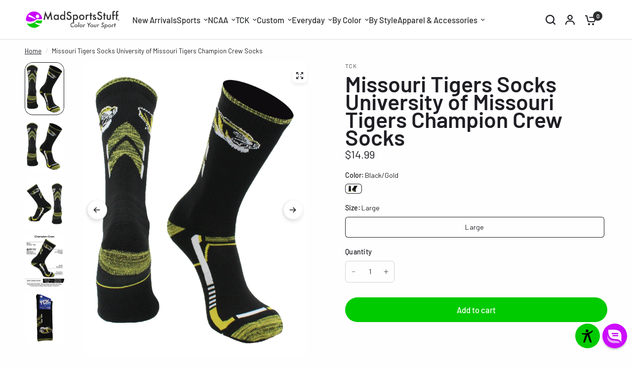

--- FILE ---
content_type: text/html; charset=utf-8
request_url: https://www.madsportsstuff.com/products/missouri-tigers-socks-university-of-missouri-tigers-champion-crew-socks
body_size: 77296
content:
<!doctype html><html class="no-js" lang="en" dir="ltr">
<head>
	<meta charset="utf-8">
	<meta http-equiv="X-UA-Compatible" content="IE=edge,chrome=1">
	<meta name="viewport" content="width=device-width, initial-scale=1, maximum-scale=5, viewport-fit=cover">
	<meta name="theme-color" content="#fefefe">
	<link rel="canonical" href="https://www.madsportsstuff.com/products/missouri-tigers-socks-university-of-missouri-tigers-champion-crew-socks">
	<link rel="preconnect" href="https://cdn.shopify.com" crossorigin>
	<link rel="preload" as="style" href="//www.madsportsstuff.com/cdn/shop/t/31/assets/app.css?v=90637758742161901991748843615">
<link rel="preload" as="style" href="//www.madsportsstuff.com/cdn/shop/t/31/assets/product-grid.css?v=91868375978677523901744607316">
<link rel="preload" as="style" href="//www.madsportsstuff.com/cdn/shop/t/31/assets/product.css?v=68193357939993429141751856469">
<link rel="preload" as="image" href="//www.madsportsstuff.com/cdn/shop/files/tck-socks-black-gold-large-missouri-tigers-socks-university-of-missouri-tigers-champion-crew-socks-1210762506.jpg?v=1765440928&width=345" imagesrcset="//www.madsportsstuff.com/cdn/shop/files/tck-socks-black-gold-large-missouri-tigers-socks-university-of-missouri-tigers-champion-crew-socks-1210762506.jpg?v=1765440928&width=345 345w,//www.madsportsstuff.com/cdn/shop/files/tck-socks-black-gold-large-missouri-tigers-socks-university-of-missouri-tigers-champion-crew-socks-1210762506.jpg?v=1765440928&width=610 610w,//www.madsportsstuff.com/cdn/shop/files/tck-socks-black-gold-large-missouri-tigers-socks-university-of-missouri-tigers-champion-crew-socks-1210762506.jpg?v=1765440928&width=1220 1220w" imagesizes="auto">




<link rel="preload" as="script" href="//www.madsportsstuff.com/cdn/shop/t/31/assets/animations.min.js?v=147813703405119417831742585137">

<link rel="preload" as="script" href="//www.madsportsstuff.com/cdn/shop/t/31/assets/header.js?v=6094887744313169711742585138">
<link rel="preload" as="script" href="//www.madsportsstuff.com/cdn/shop/t/31/assets/vendor.min.js?v=3813312436454354751742585139">
<link rel="preload" as="script" href="//www.madsportsstuff.com/cdn/shop/t/31/assets/app.js?v=91368911961534120321742585137">

<script>
window.lazySizesConfig = window.lazySizesConfig || {};
window.lazySizesConfig.expand = 250;
window.lazySizesConfig.loadMode = 1;
window.lazySizesConfig.loadHidden = false;
</script>

	<link rel="icon" type="image/png" href="//www.madsportsstuff.com/cdn/shop/files/MSS_logo_without_text_512x512_0720d8c3-0890-45c8-9890-3c09cdfb7010.jpg?crop=center&height=32&v=1737771123&width=32">
	<title>
	Missouri Tigers Socks University of Missouri Tigers Champion Crew Sock &ndash; MadSportsStuff
	</title>
    <!-- Google Tag Manager -->
    <!-- <script>(function(w,d,s,l,i){w[l]=w[l]||[];w[l].push({'gtm.start':
    new Date().getTime(),event:'gtm.js'});var f=d.getElementsByTagName(s)[0],
    j=d.createElement(s),dl=l!='dataLayer'?'&l='+l:'';j.async=true;j.src=
    'https://www.googletagmanager.com/gtm.js?id='+i+dl;f.parentNode.insertBefore(j,f);
    })(window,document,'script','dataLayer','GTM-TMLXJH2');</script>
    -->
    <!-- End Google Tag Manager -->
    <!-- Start of TrueVault Polaris Code Block -->
    <script>window.polarisOptions = {GoogleAnalyticsTrackingId: "G-XXXXXXXXXX",};</script>
    <script src="https://polaris.truevaultcdn.com/static/polaris.js" async></script>
    <!-- End of TrueVault Polaris Code Block -->
	
	<meta name="description" content="Product Features HIGH PERFORMANCE DESIGN: Reinforced yarn and padding in the heel and toe areas provides cushioning, shock absorption, and improve durability. Arch compression enhances comfort. Ribbed stay up leg design ensures the sock stays up and doesn&#39;t slide down. COMFORT AND BREATHABILITY: These premium quality M">
	
<link rel="preconnect" href="https://fonts.shopifycdn.com" crossorigin>

<meta property="og:site_name" content="MadSportsStuff">
<meta property="og:url" content="https://www.madsportsstuff.com/products/missouri-tigers-socks-university-of-missouri-tigers-champion-crew-socks">
<meta property="og:title" content="Missouri Tigers Socks University of Missouri Tigers Champion Crew Sock">
<meta property="og:type" content="product">
<meta property="og:description" content="Product Features HIGH PERFORMANCE DESIGN: Reinforced yarn and padding in the heel and toe areas provides cushioning, shock absorption, and improve durability. Arch compression enhances comfort. Ribbed stay up leg design ensures the sock stays up and doesn&#39;t slide down. COMFORT AND BREATHABILITY: These premium quality M"><meta property="og:image" content="http://www.madsportsstuff.com/cdn/shop/files/tck-socks-black-gold-large-missouri-tigers-socks-university-of-missouri-tigers-champion-crew-socks-1210762508.jpg?v=1765440925">
  <meta property="og:image:secure_url" content="https://www.madsportsstuff.com/cdn/shop/files/tck-socks-black-gold-large-missouri-tigers-socks-university-of-missouri-tigers-champion-crew-socks-1210762508.jpg?v=1765440925">
  <meta property="og:image:width" content="1500">
  <meta property="og:image:height" content="2000"><meta property="og:price:amount" content="14.99">
  <meta property="og:price:currency" content="USD"><meta name="twitter:card" content="summary_large_image">
<meta name="twitter:title" content="Missouri Tigers Socks University of Missouri Tigers Champion Crew Sock">
<meta name="twitter:description" content="Product Features HIGH PERFORMANCE DESIGN: Reinforced yarn and padding in the heel and toe areas provides cushioning, shock absorption, and improve durability. Arch compression enhances comfort. Ribbed stay up leg design ensures the sock stays up and doesn&#39;t slide down. COMFORT AND BREATHABILITY: These premium quality M">

	<link href="//www.madsportsstuff.com/cdn/shop/t/31/assets/app.css?v=90637758742161901991748843615" rel="stylesheet" type="text/css" media="all" />
	<link href="//www.madsportsstuff.com/cdn/shop/t/31/assets/product-grid.css?v=91868375978677523901744607316" rel="stylesheet" type="text/css" media="all" />
    <link href="//www.madsportsstuff.com/cdn/shop/t/31/assets/root.css?v=115197814641528554651743742546" rel="stylesheet" type="text/css" media="all" />
	<style data-shopify>
	@font-face {
  font-family: Barlow;
  font-weight: 400;
  font-style: normal;
  font-display: swap;
  src: url("//www.madsportsstuff.com/cdn/fonts/barlow/barlow_n4.038c60d7ea9ddb238b2f64ba6f463ba6c0b5e5ad.woff2") format("woff2"),
       url("//www.madsportsstuff.com/cdn/fonts/barlow/barlow_n4.074a9f2b990b38aec7d56c68211821e455b6d075.woff") format("woff");
}

@font-face {
  font-family: Barlow;
  font-weight: 500;
  font-style: normal;
  font-display: swap;
  src: url("//www.madsportsstuff.com/cdn/fonts/barlow/barlow_n5.a193a1990790eba0cc5cca569d23799830e90f07.woff2") format("woff2"),
       url("//www.madsportsstuff.com/cdn/fonts/barlow/barlow_n5.ae31c82169b1dc0715609b8cc6a610b917808358.woff") format("woff");
}

@font-face {
  font-family: Barlow;
  font-weight: 600;
  font-style: normal;
  font-display: swap;
  src: url("//www.madsportsstuff.com/cdn/fonts/barlow/barlow_n6.329f582a81f63f125e63c20a5a80ae9477df68e1.woff2") format("woff2"),
       url("//www.madsportsstuff.com/cdn/fonts/barlow/barlow_n6.0163402e36247bcb8b02716880d0b39568412e9e.woff") format("woff");
}

@font-face {
  font-family: Barlow;
  font-weight: 400;
  font-style: italic;
  font-display: swap;
  src: url("//www.madsportsstuff.com/cdn/fonts/barlow/barlow_i4.8c59b6445f83f078b3520bad98b24d859431b377.woff2") format("woff2"),
       url("//www.madsportsstuff.com/cdn/fonts/barlow/barlow_i4.bf7e6d69237bd02188410034976892368fd014c0.woff") format("woff");
}

@font-face {
  font-family: Barlow;
  font-weight: 600;
  font-style: italic;
  font-display: swap;
  src: url("//www.madsportsstuff.com/cdn/fonts/barlow/barlow_i6.5a22bd20fb27bad4d7674cc6e666fb9c77d813bb.woff2") format("woff2"),
       url("//www.madsportsstuff.com/cdn/fonts/barlow/barlow_i6.1c8787fcb59f3add01a87f21b38c7ef797e3b3a1.woff") format("woff");
}


		@font-face {
  font-family: "Barlow Condensed";
  font-weight: 800;
  font-style: normal;
  font-display: swap;
  src: url("//www.madsportsstuff.com/cdn/fonts/barlow_condensed/barlowcondensed_n8.7834cc55e75e72418139ee98bd5319d55b2ccda6.woff2") format("woff2"),
       url("//www.madsportsstuff.com/cdn/fonts/barlow_condensed/barlowcondensed_n8.fc87709c9adc2fca1657929880fad9512a89552b.woff") format("woff");
}

@font-face {
  font-family: "Barlow Condensed";
  font-weight: 400;
  font-style: normal;
  font-display: swap;
  src: url("//www.madsportsstuff.com/cdn/fonts/barlow_condensed/barlowcondensed_n4.0b6e95b04b09fc27ad023a00078b28fa0998250b.woff2") format("woff2"),
       url("//www.madsportsstuff.com/cdn/fonts/barlow_condensed/barlowcondensed_n4.7335d7c18368c5d9ab7a8397ca8ff9a87ecef984.woff") format("woff");
}

h1,h2,h3,h4,h5,h6,
	.h1,.h2,.h3,.h4,.h5,.h6,
	.logolink.text-logo,
	.heading-font,
	.h1-xlarge,
	.h1-large,
	blockquote p,
	blockquote span,
	.customer-addresses .my-address .address-index {
		font-style: normal;
		font-weight: 800;
		font-family: "Barlow Condensed", sans-serif;
	}
	body,
	.body-font,
	.thb-product-detail .product-title {
		font-style: normal;
		font-weight: 400;
		font-family: Barlow, sans-serif;
	}
	:root {
		--mobile-swipe-width: calc(90vw - 15px);
		--grid-width: 1920px;
		--grid-width-row: 2020px;
		--font-body-scale: 1.1;
		--font-body-line-height-scale: 0.8;
		--font-body-letter-spacing: 0.0em;
		--font-announcement-scale: 1.0;
		--font-body-medium-weight: 500;
    --font-body-bold-weight: 600;
		--font-heading-scale: 1.2;
		--font-heading-line-height-scale: 0.8;
		--font-heading-letter-spacing: 0.0em;
		--font-navigation-scale: 1.1;
		--font-product-price-scale: 1.0;
		--font-product-title-scale: 1.0;
		--font-product-title-line-height-scale: 1.0;
		--button-letter-spacing: 0.0em;

		--block-border-radius: 16px;
		--button-border-radius: 25px;
		--input-border-radius: 6px;

		--bg-body: #fefefe;
		--bg-body-rgb: 254,254,254;
		--bg-body-darken: #f6f6f6;
		--payment-terms-background-color: #fefefe;
		
		--color-body: #1e1e24;
		--color-body-rgb: 30,30,36;
		--color-heading: #1e1e24;
		--color-heading-rgb: 30,30,36;

		--color-accent: #00ca00;
		--color-accent-hover: #00a600;
		--color-accent-rgb: 0,202,0;
		--color-border: #DADCE0;
		--color-form-border: #D3D3D3;
		--color-overlay-rgb: 159,163,167;

		--shopify-accelerated-checkout-button-block-size: 50px;
		--shopify-accelerated-checkout-inline-alignment: center;
		--shopify-accelerated-checkout-skeleton-animation-duration: 0.25s;
		--shopify-accelerated-checkout-button-border-radius: 25px;

		--color-drawer-bg: #ffffff;
		--color-drawer-bg-rgb: 255,255,255;

		--color-announcement-bar-text: #ffffff;
		--color-announcement-bar-bg: #b430f1;

		--color-secondary-menu-text: #1e1e24;
		--color-secondary-menu-bg: #ffffff;

		--color-header-bg: #ffffff;
		--color-header-bg-rgb: 255,255,255;
		--color-header-text: #1e1e24;
		--color-header-text-rgb: 30,30,36;
		--color-header-links: #2c2d2e;
		--color-header-links-rgb: 44,45,46;
		--color-header-links-hover: #b430f1;
		--color-header-links-hover-rgb: 180,48,241;
		--color-header-icons: #1e1e24;
		--color-header-border: #E2E2E2;

		--solid-button-background: #1e1e24;
		--solid-button-background-hover: #0e0e11;
		--solid-button-label: #ffffff;
		--white-button-label: #1e1e24;

		--color-price: #1e1e24;
		--color-price-rgb: 30,30,36;
		--color-price-discounted: #e94f37;

		--color-star: #ffc34e;

		--color-inventory-instock: #00ca00;
		--color-inventory-lowstock: #e94f37;--block-shadows: 0px 4px 6px rgba(0, 0, 0, 0.08);--section-spacing-mobile: 50px;
		--section-spacing-desktop: 80px;--color-product-card-bg: rgba(0,0,0,0);--color-article-card-bg: #ffffff;--color-badge-text: #ffffff;
		--color-badge-sold-out: #6d6b6b;
		--color-badge-sale: #c62a32;
		--color-badge-preorder: #666666;
		--badge-corner-radius: 14px;


		--color-footer-heading: #FFFFFF;
		--color-footer-heading-rgb: 255,255,255;
		--color-footer-text: #f6f7eb;
		--color-footer-text-rgb: 246,247,235;
		--color-footer-link: #ffffff;
		--color-footer-link-hover: #00ca00;
		--color-footer-border: #f6f7eb;
		--color-footer-border-rgb: 246,247,235;
		--color-footer-bg: #1e1e24;
	}



</style>

	<script>window.theme = window.theme || {};theme = {settings: {money_with_currency_format:"${{amount}}",cart_drawer:true},routes: {root_url: '/',cart_url: '/cart',cart_add_url: '/cart/add',search_url: '/search',cart_change_url: '/cart/change',cart_update_url: '/cart/update',predictive_search_url: '/search/suggest',},variantStrings: {addToCart: `Add to cart`,soldOut: `Sold out`,unavailable: `Unavailable`,preOrder: `Pre-order`,},strings: {requiresTerms: `You must agree with the terms and conditions of sales to check out`,shippingEstimatorNoResults: `Sorry, we do not ship to your address.`,shippingEstimatorOneResult: `There is one shipping rate for your address:`,shippingEstimatorMultipleResults: `There are several shipping rates for your address:`,shippingEstimatorError: `One or more error occurred while retrieving shipping rates:`}};</script>
	<script>window.performance && window.performance.mark && window.performance.mark('shopify.content_for_header.start');</script><meta name="facebook-domain-verification" content="pop4exzlyyrtzu2ztgr2qp7bahvk9h">
<meta name="google-site-verification" content="rKpebIHes7CJ6Zy_VlwnPwqtxqLiTcSu1mtKFa9pxJ8">
<meta id="shopify-digital-wallet" name="shopify-digital-wallet" content="/24902186/digital_wallets/dialog">
<meta name="shopify-checkout-api-token" content="aeecffd334f295785c7fe626af19339b">
<meta id="in-context-paypal-metadata" data-shop-id="24902186" data-venmo-supported="true" data-environment="production" data-locale="en_US" data-paypal-v4="true" data-currency="USD">
<link rel="alternate" type="application/json+oembed" href="https://www.madsportsstuff.com/products/missouri-tigers-socks-university-of-missouri-tigers-champion-crew-socks.oembed">
<script async="async" src="/checkouts/internal/preloads.js?locale=en-US"></script>
<link rel="preconnect" href="https://shop.app" crossorigin="anonymous">
<script async="async" src="https://shop.app/checkouts/internal/preloads.js?locale=en-US&shop_id=24902186" crossorigin="anonymous"></script>
<script id="apple-pay-shop-capabilities" type="application/json">{"shopId":24902186,"countryCode":"US","currencyCode":"USD","merchantCapabilities":["supports3DS"],"merchantId":"gid:\/\/shopify\/Shop\/24902186","merchantName":"MadSportsStuff","requiredBillingContactFields":["postalAddress","email","phone"],"requiredShippingContactFields":["postalAddress","email","phone"],"shippingType":"shipping","supportedNetworks":["visa","masterCard","amex","discover","elo","jcb"],"total":{"type":"pending","label":"MadSportsStuff","amount":"1.00"},"shopifyPaymentsEnabled":true,"supportsSubscriptions":true}</script>
<script id="shopify-features" type="application/json">{"accessToken":"aeecffd334f295785c7fe626af19339b","betas":["rich-media-storefront-analytics"],"domain":"www.madsportsstuff.com","predictiveSearch":true,"shopId":24902186,"locale":"en"}</script>
<script>var Shopify = Shopify || {};
Shopify.shop = "madsportsstuff.myshopify.com";
Shopify.locale = "en";
Shopify.currency = {"active":"USD","rate":"1.0"};
Shopify.country = "US";
Shopify.theme = {"name":"Vision - (NA DEV)","id":176063119730,"schema_name":"Vision","schema_version":"8.2.0","theme_store_id":2053,"role":"main"};
Shopify.theme.handle = "null";
Shopify.theme.style = {"id":null,"handle":null};
Shopify.cdnHost = "www.madsportsstuff.com/cdn";
Shopify.routes = Shopify.routes || {};
Shopify.routes.root = "/";</script>
<script type="module">!function(o){(o.Shopify=o.Shopify||{}).modules=!0}(window);</script>
<script>!function(o){function n(){var o=[];function n(){o.push(Array.prototype.slice.apply(arguments))}return n.q=o,n}var t=o.Shopify=o.Shopify||{};t.loadFeatures=n(),t.autoloadFeatures=n()}(window);</script>
<script>
  window.ShopifyPay = window.ShopifyPay || {};
  window.ShopifyPay.apiHost = "shop.app\/pay";
  window.ShopifyPay.redirectState = null;
</script>
<script id="shop-js-analytics" type="application/json">{"pageType":"product"}</script>
<script defer="defer" async type="module" src="//www.madsportsstuff.com/cdn/shopifycloud/shop-js/modules/v2/client.init-shop-cart-sync_BdyHc3Nr.en.esm.js"></script>
<script defer="defer" async type="module" src="//www.madsportsstuff.com/cdn/shopifycloud/shop-js/modules/v2/chunk.common_Daul8nwZ.esm.js"></script>
<script type="module">
  await import("//www.madsportsstuff.com/cdn/shopifycloud/shop-js/modules/v2/client.init-shop-cart-sync_BdyHc3Nr.en.esm.js");
await import("//www.madsportsstuff.com/cdn/shopifycloud/shop-js/modules/v2/chunk.common_Daul8nwZ.esm.js");

  window.Shopify.SignInWithShop?.initShopCartSync?.({"fedCMEnabled":true,"windoidEnabled":true});

</script>
<script>
  window.Shopify = window.Shopify || {};
  if (!window.Shopify.featureAssets) window.Shopify.featureAssets = {};
  window.Shopify.featureAssets['shop-js'] = {"shop-cart-sync":["modules/v2/client.shop-cart-sync_QYOiDySF.en.esm.js","modules/v2/chunk.common_Daul8nwZ.esm.js"],"init-fed-cm":["modules/v2/client.init-fed-cm_DchLp9rc.en.esm.js","modules/v2/chunk.common_Daul8nwZ.esm.js"],"shop-button":["modules/v2/client.shop-button_OV7bAJc5.en.esm.js","modules/v2/chunk.common_Daul8nwZ.esm.js"],"init-windoid":["modules/v2/client.init-windoid_DwxFKQ8e.en.esm.js","modules/v2/chunk.common_Daul8nwZ.esm.js"],"shop-cash-offers":["modules/v2/client.shop-cash-offers_DWtL6Bq3.en.esm.js","modules/v2/chunk.common_Daul8nwZ.esm.js","modules/v2/chunk.modal_CQq8HTM6.esm.js"],"shop-toast-manager":["modules/v2/client.shop-toast-manager_CX9r1SjA.en.esm.js","modules/v2/chunk.common_Daul8nwZ.esm.js"],"init-shop-email-lookup-coordinator":["modules/v2/client.init-shop-email-lookup-coordinator_UhKnw74l.en.esm.js","modules/v2/chunk.common_Daul8nwZ.esm.js"],"pay-button":["modules/v2/client.pay-button_DzxNnLDY.en.esm.js","modules/v2/chunk.common_Daul8nwZ.esm.js"],"avatar":["modules/v2/client.avatar_BTnouDA3.en.esm.js"],"init-shop-cart-sync":["modules/v2/client.init-shop-cart-sync_BdyHc3Nr.en.esm.js","modules/v2/chunk.common_Daul8nwZ.esm.js"],"shop-login-button":["modules/v2/client.shop-login-button_D8B466_1.en.esm.js","modules/v2/chunk.common_Daul8nwZ.esm.js","modules/v2/chunk.modal_CQq8HTM6.esm.js"],"init-customer-accounts-sign-up":["modules/v2/client.init-customer-accounts-sign-up_C8fpPm4i.en.esm.js","modules/v2/client.shop-login-button_D8B466_1.en.esm.js","modules/v2/chunk.common_Daul8nwZ.esm.js","modules/v2/chunk.modal_CQq8HTM6.esm.js"],"init-shop-for-new-customer-accounts":["modules/v2/client.init-shop-for-new-customer-accounts_CVTO0Ztu.en.esm.js","modules/v2/client.shop-login-button_D8B466_1.en.esm.js","modules/v2/chunk.common_Daul8nwZ.esm.js","modules/v2/chunk.modal_CQq8HTM6.esm.js"],"init-customer-accounts":["modules/v2/client.init-customer-accounts_dRgKMfrE.en.esm.js","modules/v2/client.shop-login-button_D8B466_1.en.esm.js","modules/v2/chunk.common_Daul8nwZ.esm.js","modules/v2/chunk.modal_CQq8HTM6.esm.js"],"shop-follow-button":["modules/v2/client.shop-follow-button_CkZpjEct.en.esm.js","modules/v2/chunk.common_Daul8nwZ.esm.js","modules/v2/chunk.modal_CQq8HTM6.esm.js"],"lead-capture":["modules/v2/client.lead-capture_BntHBhfp.en.esm.js","modules/v2/chunk.common_Daul8nwZ.esm.js","modules/v2/chunk.modal_CQq8HTM6.esm.js"],"checkout-modal":["modules/v2/client.checkout-modal_CfxcYbTm.en.esm.js","modules/v2/chunk.common_Daul8nwZ.esm.js","modules/v2/chunk.modal_CQq8HTM6.esm.js"],"shop-login":["modules/v2/client.shop-login_Da4GZ2H6.en.esm.js","modules/v2/chunk.common_Daul8nwZ.esm.js","modules/v2/chunk.modal_CQq8HTM6.esm.js"],"payment-terms":["modules/v2/client.payment-terms_MV4M3zvL.en.esm.js","modules/v2/chunk.common_Daul8nwZ.esm.js","modules/v2/chunk.modal_CQq8HTM6.esm.js"]};
</script>
<script>(function() {
  var isLoaded = false;
  function asyncLoad() {
    if (isLoaded) return;
    isLoaded = true;
    var urls = ["https:\/\/static.returngo.ai\/master.returngo.ai\/returngo.min.js?shop=madsportsstuff.myshopify.com","https:\/\/kp-9dfa.klickly.com\/boa.js?v=10\u0026tw=0\u0026ga4=0\u0026version=v2\u0026platform=shopify\u0026account_id=1505\u0026b_type_cart=1c2bdb237ae6c1fc\u0026b_type_visit=f01618c430134b8d\u0026b_type_checkout=99deb6b716f1a932\u0026shop=madsportsstuff.myshopify.com","https:\/\/tools.luckyorange.com\/core\/lo.js?site-id=444816f2\u0026shop=madsportsstuff.myshopify.com","https:\/\/d1639lhkj5l89m.cloudfront.net\/js\/storefront\/uppromote.js?shop=madsportsstuff.myshopify.com","https:\/\/app.octaneai.com\/jsxb026hfr7sl9uc\/shopify.js?x=uotvSvr0WvSbOEZB\u0026shop=madsportsstuff.myshopify.com"];
    for (var i = 0; i < urls.length; i++) {
      var s = document.createElement('script');
      s.type = 'text/javascript';
      s.async = true;
      s.src = urls[i];
      var x = document.getElementsByTagName('script')[0];
      x.parentNode.insertBefore(s, x);
    }
  };
  if(window.attachEvent) {
    window.attachEvent('onload', asyncLoad);
  } else {
    window.addEventListener('load', asyncLoad, false);
  }
})();</script>
<script id="__st">var __st={"a":24902186,"offset":-25200,"reqid":"63ff263b-9cde-42f6-baa0-d4600f75d180-1768994758","pageurl":"www.madsportsstuff.com\/products\/missouri-tigers-socks-university-of-missouri-tigers-champion-crew-socks","u":"49f6f3cfec35","p":"product","rtyp":"product","rid":4811770658906};</script>
<script>window.ShopifyPaypalV4VisibilityTracking = true;</script>
<script id="captcha-bootstrap">!function(){'use strict';const t='contact',e='account',n='new_comment',o=[[t,t],['blogs',n],['comments',n],[t,'customer']],c=[[e,'customer_login'],[e,'guest_login'],[e,'recover_customer_password'],[e,'create_customer']],r=t=>t.map((([t,e])=>`form[action*='/${t}']:not([data-nocaptcha='true']) input[name='form_type'][value='${e}']`)).join(','),a=t=>()=>t?[...document.querySelectorAll(t)].map((t=>t.form)):[];function s(){const t=[...o],e=r(t);return a(e)}const i='password',u='form_key',d=['recaptcha-v3-token','g-recaptcha-response','h-captcha-response',i],f=()=>{try{return window.sessionStorage}catch{return}},m='__shopify_v',_=t=>t.elements[u];function p(t,e,n=!1){try{const o=window.sessionStorage,c=JSON.parse(o.getItem(e)),{data:r}=function(t){const{data:e,action:n}=t;return t[m]||n?{data:e,action:n}:{data:t,action:n}}(c);for(const[e,n]of Object.entries(r))t.elements[e]&&(t.elements[e].value=n);n&&o.removeItem(e)}catch(o){console.error('form repopulation failed',{error:o})}}const l='form_type',E='cptcha';function T(t){t.dataset[E]=!0}const w=window,h=w.document,L='Shopify',v='ce_forms',y='captcha';let A=!1;((t,e)=>{const n=(g='f06e6c50-85a8-45c8-87d0-21a2b65856fe',I='https://cdn.shopify.com/shopifycloud/storefront-forms-hcaptcha/ce_storefront_forms_captcha_hcaptcha.v1.5.2.iife.js',D={infoText:'Protected by hCaptcha',privacyText:'Privacy',termsText:'Terms'},(t,e,n)=>{const o=w[L][v],c=o.bindForm;if(c)return c(t,g,e,D).then(n);var r;o.q.push([[t,g,e,D],n]),r=I,A||(h.body.append(Object.assign(h.createElement('script'),{id:'captcha-provider',async:!0,src:r})),A=!0)});var g,I,D;w[L]=w[L]||{},w[L][v]=w[L][v]||{},w[L][v].q=[],w[L][y]=w[L][y]||{},w[L][y].protect=function(t,e){n(t,void 0,e),T(t)},Object.freeze(w[L][y]),function(t,e,n,w,h,L){const[v,y,A,g]=function(t,e,n){const i=e?o:[],u=t?c:[],d=[...i,...u],f=r(d),m=r(i),_=r(d.filter((([t,e])=>n.includes(e))));return[a(f),a(m),a(_),s()]}(w,h,L),I=t=>{const e=t.target;return e instanceof HTMLFormElement?e:e&&e.form},D=t=>v().includes(t);t.addEventListener('submit',(t=>{const e=I(t);if(!e)return;const n=D(e)&&!e.dataset.hcaptchaBound&&!e.dataset.recaptchaBound,o=_(e),c=g().includes(e)&&(!o||!o.value);(n||c)&&t.preventDefault(),c&&!n&&(function(t){try{if(!f())return;!function(t){const e=f();if(!e)return;const n=_(t);if(!n)return;const o=n.value;o&&e.removeItem(o)}(t);const e=Array.from(Array(32),(()=>Math.random().toString(36)[2])).join('');!function(t,e){_(t)||t.append(Object.assign(document.createElement('input'),{type:'hidden',name:u})),t.elements[u].value=e}(t,e),function(t,e){const n=f();if(!n)return;const o=[...t.querySelectorAll(`input[type='${i}']`)].map((({name:t})=>t)),c=[...d,...o],r={};for(const[a,s]of new FormData(t).entries())c.includes(a)||(r[a]=s);n.setItem(e,JSON.stringify({[m]:1,action:t.action,data:r}))}(t,e)}catch(e){console.error('failed to persist form',e)}}(e),e.submit())}));const S=(t,e)=>{t&&!t.dataset[E]&&(n(t,e.some((e=>e===t))),T(t))};for(const o of['focusin','change'])t.addEventListener(o,(t=>{const e=I(t);D(e)&&S(e,y())}));const B=e.get('form_key'),M=e.get(l),P=B&&M;t.addEventListener('DOMContentLoaded',(()=>{const t=y();if(P)for(const e of t)e.elements[l].value===M&&p(e,B);[...new Set([...A(),...v().filter((t=>'true'===t.dataset.shopifyCaptcha))])].forEach((e=>S(e,t)))}))}(h,new URLSearchParams(w.location.search),n,t,e,['guest_login'])})(!0,!0)}();</script>
<script integrity="sha256-4kQ18oKyAcykRKYeNunJcIwy7WH5gtpwJnB7kiuLZ1E=" data-source-attribution="shopify.loadfeatures" defer="defer" src="//www.madsportsstuff.com/cdn/shopifycloud/storefront/assets/storefront/load_feature-a0a9edcb.js" crossorigin="anonymous"></script>
<script crossorigin="anonymous" defer="defer" src="//www.madsportsstuff.com/cdn/shopifycloud/storefront/assets/shopify_pay/storefront-65b4c6d7.js?v=20250812"></script>
<script data-source-attribution="shopify.dynamic_checkout.dynamic.init">var Shopify=Shopify||{};Shopify.PaymentButton=Shopify.PaymentButton||{isStorefrontPortableWallets:!0,init:function(){window.Shopify.PaymentButton.init=function(){};var t=document.createElement("script");t.src="https://www.madsportsstuff.com/cdn/shopifycloud/portable-wallets/latest/portable-wallets.en.js",t.type="module",document.head.appendChild(t)}};
</script>
<script data-source-attribution="shopify.dynamic_checkout.buyer_consent">
  function portableWalletsHideBuyerConsent(e){var t=document.getElementById("shopify-buyer-consent"),n=document.getElementById("shopify-subscription-policy-button");t&&n&&(t.classList.add("hidden"),t.setAttribute("aria-hidden","true"),n.removeEventListener("click",e))}function portableWalletsShowBuyerConsent(e){var t=document.getElementById("shopify-buyer-consent"),n=document.getElementById("shopify-subscription-policy-button");t&&n&&(t.classList.remove("hidden"),t.removeAttribute("aria-hidden"),n.addEventListener("click",e))}window.Shopify?.PaymentButton&&(window.Shopify.PaymentButton.hideBuyerConsent=portableWalletsHideBuyerConsent,window.Shopify.PaymentButton.showBuyerConsent=portableWalletsShowBuyerConsent);
</script>
<script>
  function portableWalletsCleanup(e){e&&e.src&&console.error("Failed to load portable wallets script "+e.src);var t=document.querySelectorAll("shopify-accelerated-checkout .shopify-payment-button__skeleton, shopify-accelerated-checkout-cart .wallet-cart-button__skeleton"),e=document.getElementById("shopify-buyer-consent");for(let e=0;e<t.length;e++)t[e].remove();e&&e.remove()}function portableWalletsNotLoadedAsModule(e){e instanceof ErrorEvent&&"string"==typeof e.message&&e.message.includes("import.meta")&&"string"==typeof e.filename&&e.filename.includes("portable-wallets")&&(window.removeEventListener("error",portableWalletsNotLoadedAsModule),window.Shopify.PaymentButton.failedToLoad=e,"loading"===document.readyState?document.addEventListener("DOMContentLoaded",window.Shopify.PaymentButton.init):window.Shopify.PaymentButton.init())}window.addEventListener("error",portableWalletsNotLoadedAsModule);
</script>

<script type="module" src="https://www.madsportsstuff.com/cdn/shopifycloud/portable-wallets/latest/portable-wallets.en.js" onError="portableWalletsCleanup(this)" crossorigin="anonymous"></script>
<script nomodule>
  document.addEventListener("DOMContentLoaded", portableWalletsCleanup);
</script>

<link id="shopify-accelerated-checkout-styles" rel="stylesheet" media="screen" href="https://www.madsportsstuff.com/cdn/shopifycloud/portable-wallets/latest/accelerated-checkout-backwards-compat.css" crossorigin="anonymous">
<style id="shopify-accelerated-checkout-cart">
        #shopify-buyer-consent {
  margin-top: 1em;
  display: inline-block;
  width: 100%;
}

#shopify-buyer-consent.hidden {
  display: none;
}

#shopify-subscription-policy-button {
  background: none;
  border: none;
  padding: 0;
  text-decoration: underline;
  font-size: inherit;
  cursor: pointer;
}

#shopify-subscription-policy-button::before {
  box-shadow: none;
}

      </style>

<script>window.performance && window.performance.mark && window.performance.mark('shopify.content_for_header.end');</script> <!-- Header hook for plugins -->
	<script>document.documentElement.className = document.documentElement.className.replace('no-js', 'js');</script>
	

  <!-- START Lucky Orange Code -->
  <script async defer src="https://tools.luckyorange.com/core/lo.js?site-id=444816f2"></script>
  <!-- END Lucky Orange Code -->
<!-- BEGIN app block: shopify://apps/pandectes-gdpr/blocks/banner/58c0baa2-6cc1-480c-9ea6-38d6d559556a -->
  
    
      <!-- TCF is active, scripts are loaded above -->
      
        <script>
          if (!window.PandectesRulesSettings) {
            window.PandectesRulesSettings = {"store":{"id":24902186,"adminMode":false,"headless":false,"storefrontRootDomain":"","checkoutRootDomain":"","storefrontAccessToken":""},"banner":{"revokableTrigger":false,"cookiesBlockedByDefault":"7","hybridStrict":false,"isActive":true},"geolocation":{"auOnly":false,"brOnly":false,"caOnly":false,"chOnly":false,"euOnly":false,"jpOnly":false,"nzOnly":false,"thOnly":false,"zaOnly":false,"canadaOnly":false,"canadaLaw25":false,"canadaPipeda":false,"globalVisibility":true},"blocker":{"isActive":false,"googleConsentMode":{"isActive":false,"id":"","analyticsId":"","adwordsId":"","adStorageCategory":4,"analyticsStorageCategory":2,"functionalityStorageCategory":1,"personalizationStorageCategory":1,"securityStorageCategory":0,"customEvent":false,"redactData":false,"urlPassthrough":false,"dataLayerProperty":"dataLayer","waitForUpdate":500,"useNativeChannel":false,"debugMode":false},"facebookPixel":{"isActive":false,"id":"","ldu":false},"microsoft":{"isActive":false,"uetTags":""},"clarity":{},"rakuten":{"isActive":false,"cmp":false,"ccpa":false},"gpcIsActive":true,"klaviyoIsActive":false,"defaultBlocked":7,"patterns":{"whiteList":[],"blackList":{"1":[],"2":[],"4":[],"8":[]},"iframesWhiteList":[],"iframesBlackList":{"1":[],"2":[],"4":[],"8":[]},"beaconsWhiteList":[],"beaconsBlackList":{"1":[],"2":[],"4":[],"8":[]}}}};
            const rulesScript = document.createElement('script');
            window.PandectesRulesSettings.auto = true;
            rulesScript.src = "https://cdn.shopify.com/extensions/019bdc07-7fb4-70c4-ad72-a3837152bf63/gdpr-238/assets/pandectes-rules.js";
            const firstChild = document.head.firstChild;
            document.head.insertBefore(rulesScript, firstChild);
          }
        </script>
      
      <script>
        
          window.PandectesSettings = {"store":{"id":24902186,"plan":"premium","theme":"Vision - (NA DEV)","primaryLocale":"en","adminMode":false,"headless":false,"storefrontRootDomain":"","checkoutRootDomain":"","storefrontAccessToken":""},"tsPublished":1763410226,"declaration":{"declDays":"","declName":"","declPath":"","declType":"","isActive":false,"showType":true,"declHours":"","declYears":"","declDomain":"","declMonths":"","declMinutes":"","declPurpose":"","declSeconds":"","declSession":"","showPurpose":false,"declProvider":"","showProvider":true,"declIntroText":"","declRetention":"","declFirstParty":"","declThirdParty":"","showDateGenerated":true},"language":{"unpublished":[],"languageMode":"Single","fallbackLanguage":"en","languageDetection":"locale","languagesSupported":[]},"texts":{"managed":{"headerText":{"en":"We respect your privacy"},"consentText":{"en":"We use cookies for targeted advertising. For more information about our use of cookies, please see our cookies notice. To opt out of non-essential cookies, click \"Preferences\" below and update your settings."},"linkText":{"en":"Learn more"},"imprintText":{"en":"Imprint"},"googleLinkText":{"en":"Google's Privacy Terms"},"allowButtonText":{"en":"Accept"},"denyButtonText":{"en":"Decline"},"dismissButtonText":{"en":"Ok"},"leaveSiteButtonText":{"en":"Leave this site"},"preferencesButtonText":{"en":"Preferences"},"cookiePolicyText":{"en":"Cookie policy"},"preferencesPopupTitleText":{"en":"Manage Consent"},"preferencesPopupIntroText":{"en":"We use cookies to optimize website functionality, analyze the performance, and provide personalized experience to you. Some cookies are essential to make the website operate and function correctly. Those cookies cannot be disabled. In this window you can manage your preference of cookies."},"preferencesPopupSaveButtonText":{"en":"Save preferences"},"preferencesPopupCloseButtonText":{"en":"Close"},"preferencesPopupAcceptAllButtonText":{"en":"Accept all"},"preferencesPopupRejectAllButtonText":{"en":"Reject all"},"cookiesDetailsText":{"en":"Cookies details"},"preferencesPopupAlwaysAllowedText":{"en":"Always allowed"},"accessSectionParagraphText":{"en":"You have the right to request access to your data at any time."},"accessSectionTitleText":{"en":"Data portability"},"accessSectionAccountInfoActionText":{"en":"Personal data"},"accessSectionDownloadReportActionText":{"en":"Request export"},"accessSectionGDPRRequestsActionText":{"en":"Data subject requests"},"accessSectionOrdersRecordsActionText":{"en":"Orders"},"rectificationSectionParagraphText":{"en":"You have the right to request your data to be updated whenever you think it is appropriate."},"rectificationSectionTitleText":{"en":"Data Rectification"},"rectificationCommentPlaceholder":{"en":"Describe what you want to be updated"},"rectificationCommentValidationError":{"en":"Comment is required"},"rectificationSectionEditAccountActionText":{"en":"Request an update"},"erasureSectionTitleText":{"en":"Right to be forgotten"},"erasureSectionParagraphText":{"en":"You have the right to ask all your data to be erased. After that, you will no longer be able to access your account."},"erasureSectionRequestDeletionActionText":{"en":"Request personal data deletion"},"consentDate":{"en":"Consent date"},"consentId":{"en":"Consent ID"},"consentSectionChangeConsentActionText":{"en":"Change consent preference"},"consentSectionConsentedText":{"en":"You consented to the cookies policy of this website on"},"consentSectionNoConsentText":{"en":"You have not consented to the cookies policy of this website."},"consentSectionTitleText":{"en":"Your cookie consent"},"consentStatus":{"en":"Consent preference"},"confirmationFailureMessage":{"en":"Your request was not verified. Please try again and if problem persists, contact store owner for assistance"},"confirmationFailureTitle":{"en":"A problem occurred"},"confirmationSuccessMessage":{"en":"We will soon get back to you as to your request."},"confirmationSuccessTitle":{"en":"Your request is verified"},"guestsSupportEmailFailureMessage":{"en":"Your request was not submitted. Please try again and if problem persists, contact store owner for assistance."},"guestsSupportEmailFailureTitle":{"en":"A problem occurred"},"guestsSupportEmailPlaceholder":{"en":"E-mail address"},"guestsSupportEmailSuccessMessage":{"en":"If you are registered as a customer of this store, you will soon receive an email with instructions on how to proceed."},"guestsSupportEmailSuccessTitle":{"en":"Thank you for your request"},"guestsSupportEmailValidationError":{"en":"Email is not valid"},"guestsSupportInfoText":{"en":"Please login with your customer account to further proceed."},"submitButton":{"en":"Submit"},"submittingButton":{"en":"Submitting..."},"cancelButton":{"en":"Cancel"},"declIntroText":{"en":"We use cookies to optimize website functionality, analyze the performance, and provide personalized experience to you. Some cookies are essential to make the website operate and function correctly. Those cookies cannot be disabled. In this window you can manage your preference of cookies."},"declName":{"en":"Name"},"declPurpose":{"en":"Purpose"},"declType":{"en":"Type"},"declRetention":{"en":"Retention"},"declProvider":{"en":"Provider"},"declFirstParty":{"en":"First-party"},"declThirdParty":{"en":"Third-party"},"declSeconds":{"en":"seconds"},"declMinutes":{"en":"minutes"},"declHours":{"en":"hours"},"declDays":{"en":"days"},"declWeeks":{"en":"week(s)"},"declMonths":{"en":"months"},"declYears":{"en":"years"},"declSession":{"en":"Session"},"declDomain":{"en":"Domain"},"declPath":{"en":"Path"}},"categories":{"strictlyNecessaryCookiesTitleText":{"en":"Strictly necessary cookies"},"strictlyNecessaryCookiesDescriptionText":{"en":"These cookies are essential in order to enable you to move around the website and use its features, such as accessing secure areas of the website. The website cannot function properly without these cookies."},"functionalityCookiesTitleText":{"en":"Functional cookies"},"functionalityCookiesDescriptionText":{"en":"These cookies enable the site to provide enhanced functionality and personalisation. They may be set by us or by third party providers whose services we have added to our pages. If you do not allow these cookies then some or all of these services may not function properly."},"performanceCookiesTitleText":{"en":"Performance cookies"},"performanceCookiesDescriptionText":{"en":"These cookies enable us to monitor and improve the performance of our website. For example, they allow us to count visits, identify traffic sources and see which parts of the site are most popular."},"targetingCookiesTitleText":{"en":"Targeting cookies"},"targetingCookiesDescriptionText":{"en":"These cookies may be set through our site by our advertising partners. They may be used by those companies to build a profile of your interests and show you relevant adverts on other sites.    They do not store directly personal information, but are based on uniquely identifying your browser and internet device. If you do not allow these cookies, you will experience less targeted advertising."},"unclassifiedCookiesTitleText":{"en":"Unclassified cookies"},"unclassifiedCookiesDescriptionText":{"en":"Unclassified cookies are cookies that we are in the process of classifying, together with the providers of individual cookies."}},"auto":{}},"library":{"previewMode":false,"fadeInTimeout":0,"defaultBlocked":7,"showLink":true,"showImprintLink":false,"showGoogleLink":true,"enabled":true,"cookie":{"expiryDays":365,"secure":true,"domain":""},"dismissOnScroll":false,"dismissOnWindowClick":false,"dismissOnTimeout":false,"palette":{"popup":{"background":"#FFFFFF","backgroundForCalculations":{"a":1,"b":255,"g":255,"r":255},"text":"#000000"},"button":{"background":"transparent","backgroundForCalculations":{"a":1,"b":255,"g":255,"r":255},"text":"#000000","textForCalculation":{"a":1,"b":0,"g":0,"r":0},"border":"#000000"}},"content":{"href":"/policies/privacy-policy","imprintHref":"","close":"&#10005;","target":"_blank","logo":"<img class=\"cc-banner-logo\" style=\"max-height: 40px;\" src=\"https://madsportsstuff.myshopify.com/cdn/shop/files/pandectes-banner-logo.png\" alt=\"Cookie banner\" />"},"window":"<div role=\"dialog\" aria-label=\"{{header}}\" aria-describedby=\"cookieconsent:desc\" id=\"pandectes-banner\" class=\"cc-window-wrapper cc-bottom-wrapper\"><div class=\"pd-cookie-banner-window cc-window {{classes}}\">{{children}}</div></div>","compliance":{"custom":"<div class=\"cc-compliance cc-highlight\">{{preferences}}{{allow}}</div>"},"type":"custom","layouts":{"basic":"{{logo}}{{messagelink}}{{compliance}}{{close}}"},"position":"bottom","theme":"wired","revokable":true,"animateRevokable":false,"revokableReset":false,"revokableLogoUrl":"https://madsportsstuff.myshopify.com/cdn/shop/files/pandectes-reopen-logo.png","revokablePlacement":"bottom-left","revokableMarginHorizontal":15,"revokableMarginVertical":15,"static":false,"autoAttach":true,"hasTransition":true,"blacklistPage":[""],"elements":{"close":"<button aria-label=\"\" type=\"button\" class=\"cc-close\">{{close}}</button>","dismiss":"<button type=\"button\" class=\"cc-btn cc-btn-decision cc-dismiss\">{{dismiss}}</button>","allow":"<button type=\"button\" class=\"cc-btn cc-btn-decision cc-allow\">{{allow}}</button>","deny":"<button type=\"button\" class=\"cc-btn cc-btn-decision cc-deny\">{{deny}}</button>","preferences":"<button type=\"button\" class=\"cc-btn cc-settings\" aria-controls=\"pd-cp-preferences\" onclick=\"Pandectes.fn.openPreferences()\">{{preferences}}</button>"}},"geolocation":{"auOnly":false,"brOnly":false,"caOnly":false,"chOnly":false,"euOnly":false,"jpOnly":false,"nzOnly":false,"thOnly":false,"zaOnly":false,"canadaOnly":false,"canadaLaw25":false,"canadaPipeda":false,"globalVisibility":true},"dsr":{"guestsSupport":false,"accessSectionDownloadReportAuto":false},"banner":{"resetTs":1752331259,"extraCss":"        .cc-banner-logo {max-width: 24em!important;}    @media(min-width: 768px) {.cc-window.cc-floating{max-width: 24em!important;width: 24em!important;}}    .cc-message, .pd-cookie-banner-window .cc-header, .cc-logo {text-align: left}    .cc-window-wrapper{z-index: 2147483647;}    .cc-window{padding: 18px!important;z-index: 2147483647;font-family: inherit;}    .pd-cookie-banner-window .cc-header{font-family: inherit;}    .pd-cp-ui{font-family: inherit; background-color: #FFFFFF;color:#000000;}    button.pd-cp-btn, a.pd-cp-btn{}    input + .pd-cp-preferences-slider{background-color: rgba(0, 0, 0, 0.3)}    .pd-cp-scrolling-section::-webkit-scrollbar{background-color: rgba(0, 0, 0, 0.3)}    input:checked + .pd-cp-preferences-slider{background-color: rgba(0, 0, 0, 1)}    .pd-cp-scrolling-section::-webkit-scrollbar-thumb {background-color: rgba(0, 0, 0, 1)}    .pd-cp-ui-close{color:#000000;}    .pd-cp-preferences-slider:before{background-color: #FFFFFF}    .pd-cp-title:before {border-color: #000000!important}    .pd-cp-preferences-slider{background-color:#000000}    .pd-cp-toggle{color:#000000!important}    @media(max-width:699px) {.pd-cp-ui-close-top svg {fill: #000000}}    .pd-cp-toggle:hover,.pd-cp-toggle:visited,.pd-cp-toggle:active{color:#000000!important}    .pd-cookie-banner-window {box-shadow: 0 0 18px rgb(0 0 0 / 20%);}  ","customJavascript":{"useButtons":true},"showPoweredBy":false,"logoHeight":40,"revokableTrigger":false,"hybridStrict":false,"cookiesBlockedByDefault":"7","isActive":true,"implicitSavePreferences":false,"cookieIcon":false,"blockBots":false,"showCookiesDetails":true,"hasTransition":true,"blockingPage":false,"showOnlyLandingPage":false,"leaveSiteUrl":"https://pandectes.io","linkRespectStoreLang":false},"cookies":{"0":[{"name":"localization","type":"http","domain":"www.madsportsstuff.com","path":"/","provider":"Shopify","firstParty":true,"retention":"1 year(s)","session":false,"expires":1,"unit":"declYears","purpose":{"en":"Used to localize the cart to the correct country."}},{"name":"cart_currency","type":"http","domain":"www.madsportsstuff.com","path":"/","provider":"Shopify","firstParty":true,"retention":"2 week(s)","session":false,"expires":2,"unit":"declWeeks","purpose":{"en":"Used after a checkout is completed to initialize a new empty cart with the same currency as the one just used."}},{"name":"_tracking_consent","type":"http","domain":".madsportsstuff.com","path":"/","provider":"Shopify","firstParty":false,"retention":"1 year(s)","session":false,"expires":1,"unit":"declYears","purpose":{"en":"Used to store a user's preferences if a merchant has set up privacy rules in the visitor's region."}},{"name":"_shopify_essential","type":"http","domain":"www.madsportsstuff.com","path":"/","provider":"Shopify","firstParty":true,"retention":"1 year(s)","session":false,"expires":1,"unit":"declYears","purpose":{"en":"Contains essential information for the correct functionality of a store such as session and checkout information and anti-tampering data."}},{"name":"shopify_pay_redirect","type":"http","domain":"www.madsportsstuff.com","path":"/","provider":"Shopify","firstParty":true,"retention":"1 hour(s)","session":false,"expires":1,"unit":"declHours","purpose":{"en":"Used to accelerate the checkout process when the buyer has a Shop Pay account."}},{"name":"keep_alive","type":"http","domain":"www.madsportsstuff.com","path":"/","provider":"Shopify","firstParty":true,"retention":"Session","session":true,"expires":-56,"unit":"declYears","purpose":{"en":"Used when international domain redirection is enabled to determine if a request is the first one of a session."}},{"name":"_ab","type":"http","domain":"www.madsportsstuff.com","path":"/","provider":"Shopify","firstParty":true,"retention":"1 year(s)","session":false,"expires":1,"unit":"declYears","purpose":{"en":"Used to control when the admin bar is shown on the storefront."}},{"name":"_ab","type":"http","domain":".madsportsstuff.com","path":"/","provider":"Shopify","firstParty":false,"retention":"1 year(s)","session":false,"expires":1,"unit":"declYears","purpose":{"en":"Used to control when the admin bar is shown on the storefront."}},{"name":"_ab","type":"http","domain":"com","path":"/","provider":"Shopify","firstParty":false,"retention":"1 year(s)","session":false,"expires":1,"unit":"declYears","purpose":{"en":"Used to control when the admin bar is shown on the storefront."}},{"name":"checkout","type":"http","domain":"www.madsportsstuff.com","path":"/","provider":"Shopify","firstParty":true,"retention":"21 day(s)","session":false,"expires":21,"unit":"declDays","purpose":{"en":"Used in connection with checkout."}},{"name":"checkout","type":"http","domain":".madsportsstuff.com","path":"/","provider":"Shopify","firstParty":false,"retention":"21 day(s)","session":false,"expires":21,"unit":"declDays","purpose":{"en":"Used in connection with checkout."}},{"name":"checkout","type":"http","domain":"com","path":"/","provider":"Shopify","firstParty":false,"retention":"21 day(s)","session":false,"expires":21,"unit":"declDays","purpose":{"en":"Used in connection with checkout."}},{"name":"checkout_token","type":"http","domain":"com","path":"/","provider":"Shopify","firstParty":false,"retention":"Session","session":true,"expires":1,"unit":"declYears","purpose":{"en":"Captures the landing page of the visitor when they come from other sites."}},{"name":"master_device_id","type":"http","domain":"com","path":"/","provider":"Shopify","firstParty":false,"retention":"1 year(s)","session":false,"expires":1,"unit":"declYears","purpose":{"en":"Permanent device identifier."}},{"name":"checkout_token","type":"http","domain":"www.madsportsstuff.com","path":"/","provider":"Shopify","firstParty":true,"retention":"Session","session":true,"expires":1,"unit":"declYears","purpose":{"en":"Captures the landing page of the visitor when they come from other sites."}},{"name":"master_device_id","type":"http","domain":".madsportsstuff.com","path":"/","provider":"Shopify","firstParty":false,"retention":"1 year(s)","session":false,"expires":1,"unit":"declYears","purpose":{"en":"Permanent device identifier."}},{"name":"storefront_digest","type":"http","domain":"www.madsportsstuff.com","path":"/","provider":"Shopify","firstParty":true,"retention":"1 year(s)","session":false,"expires":1,"unit":"declYears","purpose":{"en":"Stores a digest of the storefront password, allowing merchants to preview their storefront while it's password protected."}},{"name":"master_device_id","type":"http","domain":"www.madsportsstuff.com","path":"/","provider":"Shopify","firstParty":true,"retention":"1 year(s)","session":false,"expires":1,"unit":"declYears","purpose":{"en":"Permanent device identifier."}},{"name":"storefront_digest","type":"http","domain":".madsportsstuff.com","path":"/","provider":"Shopify","firstParty":false,"retention":"1 year(s)","session":false,"expires":1,"unit":"declYears","purpose":{"en":"Stores a digest of the storefront password, allowing merchants to preview their storefront while it's password protected."}},{"name":"storefront_digest","type":"http","domain":"com","path":"/","provider":"Shopify","firstParty":false,"retention":"1 year(s)","session":false,"expires":1,"unit":"declYears","purpose":{"en":"Stores a digest of the storefront password, allowing merchants to preview their storefront while it's password protected."}},{"name":"_storefront_u","type":"http","domain":"www.madsportsstuff.com","path":"/","provider":"Shopify","firstParty":true,"retention":"1 minute(s)","session":false,"expires":1,"unit":"declMinutes","purpose":{"en":"Used to facilitate updating customer account information."}},{"name":"_storefront_u","type":"http","domain":"com","path":"/","provider":"Shopify","firstParty":false,"retention":"1 minute(s)","session":false,"expires":1,"unit":"declMinutes","purpose":{"en":"Used to facilitate updating customer account information."}},{"name":"tracked_start_checkout","type":"http","domain":".madsportsstuff.com","path":"/","provider":"Shopify","firstParty":false,"retention":"1 year(s)","session":false,"expires":1,"unit":"declYears","purpose":{"en":"Used in connection with checkout."}},{"name":"checkout_token","type":"http","domain":".madsportsstuff.com","path":"/","provider":"Shopify","firstParty":false,"retention":"Session","session":true,"expires":1,"unit":"declYears","purpose":{"en":"Captures the landing page of the visitor when they come from other sites."}},{"name":"tracked_start_checkout","type":"http","domain":"www.madsportsstuff.com","path":"/","provider":"Shopify","firstParty":true,"retention":"1 year(s)","session":false,"expires":1,"unit":"declYears","purpose":{"en":"Used in connection with checkout."}},{"name":"previous_step","type":"http","domain":".madsportsstuff.com","path":"/","provider":"Shopify","firstParty":false,"retention":"1 year(s)","session":false,"expires":1,"unit":"declYears","purpose":{"en":"Used in connection with checkout."}},{"name":"tracked_start_checkout","type":"http","domain":"com","path":"/","provider":"Shopify","firstParty":false,"retention":"1 year(s)","session":false,"expires":1,"unit":"declYears","purpose":{"en":"Used in connection with checkout."}},{"name":"previous_step","type":"http","domain":"com","path":"/","provider":"Shopify","firstParty":false,"retention":"1 year(s)","session":false,"expires":1,"unit":"declYears","purpose":{"en":"Used in connection with checkout."}},{"name":"previous_step","type":"http","domain":"www.madsportsstuff.com","path":"/","provider":"Shopify","firstParty":true,"retention":"1 year(s)","session":false,"expires":1,"unit":"declYears","purpose":{"en":"Used in connection with checkout."}},{"name":"_shopify_country","type":"http","domain":"www.madsportsstuff.com","path":"/","provider":"Shopify","firstParty":true,"retention":"30 minute(s)","session":false,"expires":30,"unit":"declMinutes","purpose":{"en":"Used for Plus shops where pricing currency/country is set from GeoIP by helping avoid GeoIP lookups after the first request."}},{"name":"_storefront_u","type":"http","domain":".madsportsstuff.com","path":"/","provider":"Shopify","firstParty":false,"retention":"1 minute(s)","session":false,"expires":1,"unit":"declMinutes","purpose":{"en":"Used to facilitate updating customer account information."}},{"name":"_shopify_country","type":"http","domain":"com","path":"/","provider":"Shopify","firstParty":false,"retention":"30 minute(s)","session":false,"expires":30,"unit":"declMinutes","purpose":{"en":"Used for Plus shops where pricing currency/country is set from GeoIP by helping avoid GeoIP lookups after the first request."}},{"name":"cart","type":"http","domain":"www.madsportsstuff.com","path":"/","provider":"Shopify","firstParty":true,"retention":"2 week(s)","session":false,"expires":2,"unit":"declWeeks","purpose":{"en":"Contains information related to the user's cart."}},{"name":"cart","type":"http","domain":".madsportsstuff.com","path":"/","provider":"Shopify","firstParty":false,"retention":"2 week(s)","session":false,"expires":2,"unit":"declWeeks","purpose":{"en":"Contains information related to the user's cart."}},{"name":"cart_ts","type":"http","domain":"www.madsportsstuff.com","path":"/","provider":"Shopify","firstParty":true,"retention":"2 week(s)","session":false,"expires":2,"unit":"declWeeks","purpose":{"en":"Used in connection with checkout."}},{"name":"cart_ts","type":"http","domain":".madsportsstuff.com","path":"/","provider":"Shopify","firstParty":false,"retention":"2 week(s)","session":false,"expires":2,"unit":"declWeeks","purpose":{"en":"Used in connection with checkout."}},{"name":"cart","type":"http","domain":"com","path":"/","provider":"Shopify","firstParty":false,"retention":"2 week(s)","session":false,"expires":2,"unit":"declWeeks","purpose":{"en":"Contains information related to the user's cart."}},{"name":"cart_ts","type":"http","domain":"com","path":"/","provider":"Shopify","firstParty":false,"retention":"2 week(s)","session":false,"expires":2,"unit":"declWeeks","purpose":{"en":"Used in connection with checkout."}},{"name":"_shopify_country","type":"http","domain":".madsportsstuff.com","path":"/","provider":"Shopify","firstParty":false,"retention":"30 minute(s)","session":false,"expires":30,"unit":"declMinutes","purpose":{"en":"Used for Plus shops where pricing currency/country is set from GeoIP by helping avoid GeoIP lookups after the first request."}},{"name":"secure_customer_sig","type":"http","domain":"www.madsportsstuff.com","path":"/","provider":"Shopify","firstParty":true,"retention":"1 year(s)","session":false,"expires":1,"unit":"declYears","purpose":{"en":"Used to identify a user after they sign into a shop as a customer so they do not need to log in again."}},{"name":"secure_customer_sig","type":"http","domain":"com","path":"/","provider":"Shopify","firstParty":false,"retention":"1 year(s)","session":false,"expires":1,"unit":"declYears","purpose":{"en":"Used to identify a user after they sign into a shop as a customer so they do not need to log in again."}},{"name":"cart_sig","type":"http","domain":"www.madsportsstuff.com","path":"/","provider":"Shopify","firstParty":true,"retention":"2 week(s)","session":false,"expires":2,"unit":"declWeeks","purpose":{"en":"A hash of the contents of a cart. This is used to verify the integrity of the cart and to ensure performance of some cart operations."}},{"name":"cart_sig","type":"http","domain":".madsportsstuff.com","path":"/","provider":"Shopify","firstParty":false,"retention":"2 week(s)","session":false,"expires":2,"unit":"declWeeks","purpose":{"en":"A hash of the contents of a cart. This is used to verify the integrity of the cart and to ensure performance of some cart operations."}},{"name":"cart_sig","type":"http","domain":"com","path":"/","provider":"Shopify","firstParty":false,"retention":"2 week(s)","session":false,"expires":2,"unit":"declWeeks","purpose":{"en":"A hash of the contents of a cart. This is used to verify the integrity of the cart and to ensure performance of some cart operations."}},{"name":"shopify_pay","type":"http","domain":"com","path":"/","provider":"Shopify","firstParty":false,"retention":"1 year(s)","session":false,"expires":1,"unit":"declYears","purpose":{"en":"Used to log in a buyer into Shop Pay when they come back to checkout on the same store."}},{"name":"shopify_pay","type":"http","domain":"www.madsportsstuff.com","path":"/","provider":"Shopify","firstParty":true,"retention":"1 year(s)","session":false,"expires":1,"unit":"declYears","purpose":{"en":"Used to log in a buyer into Shop Pay when they come back to checkout on the same store."}},{"name":"secure_customer_sig","type":"http","domain":".madsportsstuff.com","path":"/","provider":"Shopify","firstParty":false,"retention":"1 year(s)","session":false,"expires":1,"unit":"declYears","purpose":{"en":"Used to identify a user after they sign into a shop as a customer so they do not need to log in again."}},{"name":"shopify_pay","type":"http","domain":".madsportsstuff.com","path":"/","provider":"Shopify","firstParty":false,"retention":"1 year(s)","session":false,"expires":1,"unit":"declYears","purpose":{"en":"Used to log in a buyer into Shop Pay when they come back to checkout on the same store."}},{"name":"locale_bar_dismissed","type":"http","domain":"com","path":"/","provider":"Shopify","firstParty":false,"retention":"1 day(s)","session":false,"expires":1,"unit":"declDays","purpose":{"en":"Preserves if the modal from the geolocation app was dismissed."}},{"name":"locale_bar_accepted","type":"http","domain":".madsportsstuff.com","path":"/","provider":"Shopify","firstParty":false,"retention":"Session","session":true,"expires":1,"unit":"declDays","purpose":{"en":"Preserves if the modal from the geolocation app was accepted."}},{"name":"locale_bar_dismissed","type":"http","domain":"www.madsportsstuff.com","path":"/","provider":"Shopify","firstParty":true,"retention":"1 day(s)","session":false,"expires":1,"unit":"declDays","purpose":{"en":"Preserves if the modal from the geolocation app was dismissed."}},{"name":"locale_bar_accepted","type":"http","domain":"www.madsportsstuff.com","path":"/","provider":"Shopify","firstParty":true,"retention":"Session","session":true,"expires":1,"unit":"declDays","purpose":{"en":"Preserves if the modal from the geolocation app was accepted."}},{"name":"locale_bar_accepted","type":"http","domain":"com","path":"/","provider":"Shopify","firstParty":false,"retention":"Session","session":true,"expires":1,"unit":"declDays","purpose":{"en":"Preserves if the modal from the geolocation app was accepted."}},{"name":"checkout_session_lookup","type":"http","domain":"com","path":"/","provider":"Shopify","firstParty":false,"retention":"3 week(s)","session":false,"expires":3,"unit":"declWeeks","purpose":{"en":"Used in connection with checkout."}},{"name":"checkout_session_lookup","type":"http","domain":"www.madsportsstuff.com","path":"/","provider":"Shopify","firstParty":true,"retention":"3 week(s)","session":false,"expires":3,"unit":"declWeeks","purpose":{"en":"Used in connection with checkout."}},{"name":"hide_shopify_pay_for_checkout","type":"http","domain":".madsportsstuff.com","path":"/","provider":"Shopify","firstParty":false,"retention":"Session","session":true,"expires":1,"unit":"declDays","purpose":{"en":"Set when a buyer dismisses the Shop Pay login modal during checkout, informing display to buyer."}},{"name":"dynamic_checkout_shown_on_cart","type":"http","domain":"www.madsportsstuff.com","path":"/","provider":"Shopify","firstParty":true,"retention":"30 minute(s)","session":false,"expires":30,"unit":"declMinutes","purpose":{"en":"Adjusts checkout experience for buyers that proceed with regular checkout versus dynamic checkout."}},{"name":"hide_shopify_pay_for_checkout","type":"http","domain":"com","path":"/","provider":"Shopify","firstParty":false,"retention":"Session","session":true,"expires":1,"unit":"declDays","purpose":{"en":"Set when a buyer dismisses the Shop Pay login modal during checkout, informing display to buyer."}},{"name":"locale_bar_dismissed","type":"http","domain":".madsportsstuff.com","path":"/","provider":"Shopify","firstParty":false,"retention":"1 day(s)","session":false,"expires":1,"unit":"declDays","purpose":{"en":"Preserves if the modal from the geolocation app was dismissed."}},{"name":"hide_shopify_pay_for_checkout","type":"http","domain":"www.madsportsstuff.com","path":"/","provider":"Shopify","firstParty":true,"retention":"Session","session":true,"expires":1,"unit":"declDays","purpose":{"en":"Set when a buyer dismisses the Shop Pay login modal during checkout, informing display to buyer."}},{"name":"dynamic_checkout_shown_on_cart","type":"http","domain":".madsportsstuff.com","path":"/","provider":"Shopify","firstParty":false,"retention":"30 minute(s)","session":false,"expires":30,"unit":"declMinutes","purpose":{"en":"Adjusts checkout experience for buyers that proceed with regular checkout versus dynamic checkout."}},{"name":"dynamic_checkout_shown_on_cart","type":"http","domain":"com","path":"/","provider":"Shopify","firstParty":false,"retention":"30 minute(s)","session":false,"expires":30,"unit":"declMinutes","purpose":{"en":"Adjusts checkout experience for buyers that proceed with regular checkout versus dynamic checkout."}},{"name":"checkout_session_lookup","type":"http","domain":".madsportsstuff.com","path":"/","provider":"Shopify","firstParty":false,"retention":"3 week(s)","session":false,"expires":3,"unit":"declWeeks","purpose":{"en":"Used in connection with checkout."}},{"name":"_cmp_a","type":"http","domain":"com","path":"/","provider":"Shopify","firstParty":false,"retention":"1 day(s)","session":false,"expires":1,"unit":"declDays","purpose":{"en":"Used for managing customer privacy settings."}},{"name":"_secure_account_session_id","type":"http","domain":"www.madsportsstuff.com","path":"/","provider":"Shopify","firstParty":true,"retention":"30 day(s)","session":false,"expires":30,"unit":"declDays","purpose":{"en":"Used to track a user's session for new customer accounts."}},{"name":"_secure_account_session_id","type":"http","domain":"com","path":"/","provider":"Shopify","firstParty":false,"retention":"30 day(s)","session":false,"expires":30,"unit":"declDays","purpose":{"en":"Used to track a user's session for new customer accounts."}},{"name":"customer_account_locale","type":"http","domain":".madsportsstuff.com","path":"/","provider":"Shopify","firstParty":false,"retention":"1 year(s)","session":false,"expires":1,"unit":"declYears","purpose":{"en":"Used to keep track of a customer account locale when a redirection occurs from checkout or the storefront to customer accounts."}},{"name":"customer_account_locale","type":"http","domain":"www.madsportsstuff.com","path":"/","provider":"Shopify","firstParty":true,"retention":"1 year(s)","session":false,"expires":1,"unit":"declYears","purpose":{"en":"Used to keep track of a customer account locale when a redirection occurs from checkout or the storefront to customer accounts."}},{"name":"discount_code","type":"http","domain":".madsportsstuff.com","path":"/","provider":"Shopify","firstParty":false,"retention":"Session","session":true,"expires":1,"unit":"declDays","purpose":{"en":"Stores a discount code (received from an online store visit with a URL parameter) in order to the next checkout."}},{"name":"discount_code","type":"http","domain":"com","path":"/","provider":"Shopify","firstParty":false,"retention":"Session","session":true,"expires":1,"unit":"declDays","purpose":{"en":"Stores a discount code (received from an online store visit with a URL parameter) in order to the next checkout."}},{"name":"_cmp_a","type":"http","domain":"www.madsportsstuff.com","path":"/","provider":"Shopify","firstParty":true,"retention":"1 day(s)","session":false,"expires":1,"unit":"declDays","purpose":{"en":"Used for managing customer privacy settings."}},{"name":"_secure_account_session_id","type":"http","domain":".madsportsstuff.com","path":"/","provider":"Shopify","firstParty":false,"retention":"30 day(s)","session":false,"expires":30,"unit":"declDays","purpose":{"en":"Used to track a user's session for new customer accounts."}},{"name":"_cmp_a","type":"http","domain":".madsportsstuff.com","path":"/","provider":"Shopify","firstParty":false,"retention":"1 day(s)","session":false,"expires":1,"unit":"declDays","purpose":{"en":"Used for managing customer privacy settings."}},{"name":"shop_pay_accelerated","type":"http","domain":"www.madsportsstuff.com","path":"/","provider":"Shopify","firstParty":true,"retention":"1 year(s)","session":false,"expires":1,"unit":"declYears","purpose":{"en":"Indicates if a buyer is eligible for Shop Pay accelerated checkout."}},{"name":"shop_pay_accelerated","type":"http","domain":".madsportsstuff.com","path":"/","provider":"Shopify","firstParty":false,"retention":"1 year(s)","session":false,"expires":1,"unit":"declYears","purpose":{"en":"Indicates if a buyer is eligible for Shop Pay accelerated checkout."}},{"name":"shop_pay_accelerated","type":"http","domain":"com","path":"/","provider":"Shopify","firstParty":false,"retention":"1 year(s)","session":false,"expires":1,"unit":"declYears","purpose":{"en":"Indicates if a buyer is eligible for Shop Pay accelerated checkout."}},{"name":"customer_account_locale","type":"http","domain":"com","path":"/","provider":"Shopify","firstParty":false,"retention":"1 year(s)","session":false,"expires":1,"unit":"declYears","purpose":{"en":"Used to keep track of a customer account locale when a redirection occurs from checkout or the storefront to customer accounts."}},{"name":"discount_code","type":"http","domain":"www.madsportsstuff.com","path":"/","provider":"Shopify","firstParty":true,"retention":"Session","session":true,"expires":1,"unit":"declDays","purpose":{"en":"Stores a discount code (received from an online store visit with a URL parameter) in order to the next checkout."}},{"name":"checkout_prefill","type":"http","domain":".madsportsstuff.com","path":"/","provider":"Shopify","firstParty":false,"retention":"5 minute(s)","session":false,"expires":5,"unit":"declMinutes","purpose":{"en":"Encrypts and stores URL parameters containing PII which are used in cart permalink URLs."}},{"name":"order","type":"http","domain":"com","path":"/","provider":"Shopify","firstParty":false,"retention":"3 week(s)","session":false,"expires":3,"unit":"declWeeks","purpose":{"en":"Used to allow access to the data of the order details page of the buyer."}},{"name":"order","type":"http","domain":".madsportsstuff.com","path":"/","provider":"Shopify","firstParty":false,"retention":"3 week(s)","session":false,"expires":3,"unit":"declWeeks","purpose":{"en":"Used to allow access to the data of the order details page of the buyer."}},{"name":"card_update_verification_id","type":"http","domain":"www.madsportsstuff.com","path":"/","provider":"Shopify","firstParty":true,"retention":"20 minute(s)","session":false,"expires":20,"unit":"declMinutes","purpose":{"en":"Used to support verification when a buyer is redirected back to Shopify after completing 3D Secure during checkout."}},{"name":"checkout_prefill","type":"http","domain":"www.madsportsstuff.com","path":"/","provider":"Shopify","firstParty":true,"retention":"5 minute(s)","session":false,"expires":5,"unit":"declMinutes","purpose":{"en":"Encrypts and stores URL parameters containing PII which are used in cart permalink URLs."}},{"name":"order","type":"http","domain":"www.madsportsstuff.com","path":"/","provider":"Shopify","firstParty":true,"retention":"3 week(s)","session":false,"expires":3,"unit":"declWeeks","purpose":{"en":"Used to allow access to the data of the order details page of the buyer."}},{"name":"card_update_verification_id","type":"http","domain":".madsportsstuff.com","path":"/","provider":"Shopify","firstParty":false,"retention":"20 minute(s)","session":false,"expires":20,"unit":"declMinutes","purpose":{"en":"Used to support verification when a buyer is redirected back to Shopify after completing 3D Secure during checkout."}},{"name":"card_update_verification_id","type":"http","domain":"com","path":"/","provider":"Shopify","firstParty":false,"retention":"20 minute(s)","session":false,"expires":20,"unit":"declMinutes","purpose":{"en":"Used to support verification when a buyer is redirected back to Shopify after completing 3D Secure during checkout."}},{"name":"customer_payment_method","type":"http","domain":"www.madsportsstuff.com","path":"/","provider":"Shopify","firstParty":true,"retention":"1 hour(s)","session":false,"expires":1,"unit":"declHours","purpose":{"en":"Stores what payment method is being updated for subscriptions."}},{"name":"customer_shop_pay_agreement","type":"http","domain":".madsportsstuff.com","path":"/","provider":"Shopify","firstParty":false,"retention":"20 minute(s)","session":false,"expires":20,"unit":"declMinutes","purpose":{"en":"Used to help verify a new Shop Pay payment instrument."}},{"name":"customer_shop_pay_agreement","type":"http","domain":"com","path":"/","provider":"Shopify","firstParty":false,"retention":"20 minute(s)","session":false,"expires":20,"unit":"declMinutes","purpose":{"en":"Used to help verify a new Shop Pay payment instrument."}},{"name":"pay_update_intent_id","type":"http","domain":"www.madsportsstuff.com","path":"/","provider":"Shopify","firstParty":true,"retention":"20 minute(s)","session":false,"expires":20,"unit":"declMinutes","purpose":{"en":"Stores an ID of a Shop Pay billing agreement update intent, required for a callback after verifying a new Shop Pay payment instrument."}},{"name":"checkout_prefill","type":"http","domain":"com","path":"/","provider":"Shopify","firstParty":false,"retention":"5 minute(s)","session":false,"expires":5,"unit":"declMinutes","purpose":{"en":"Encrypts and stores URL parameters containing PII which are used in cart permalink URLs."}},{"name":"customer_shop_pay_agreement","type":"http","domain":"www.madsportsstuff.com","path":"/","provider":"Shopify","firstParty":true,"retention":"20 minute(s)","session":false,"expires":20,"unit":"declMinutes","purpose":{"en":"Used to help verify a new Shop Pay payment instrument."}},{"name":"customer_payment_method","type":"http","domain":".madsportsstuff.com","path":"/","provider":"Shopify","firstParty":false,"retention":"1 hour(s)","session":false,"expires":1,"unit":"declHours","purpose":{"en":"Stores what payment method is being updated for subscriptions."}},{"name":"pay_update_intent_id","type":"http","domain":".madsportsstuff.com","path":"/","provider":"Shopify","firstParty":false,"retention":"20 minute(s)","session":false,"expires":20,"unit":"declMinutes","purpose":{"en":"Stores an ID of a Shop Pay billing agreement update intent, required for a callback after verifying a new Shop Pay payment instrument."}},{"name":"customer_payment_method","type":"http","domain":"com","path":"/","provider":"Shopify","firstParty":false,"retention":"1 hour(s)","session":false,"expires":1,"unit":"declHours","purpose":{"en":"Stores what payment method is being updated for subscriptions."}},{"name":"profile_preview_token","type":"http","domain":"com","path":"/","provider":"Shopify","firstParty":false,"retention":"5 minute(s)","session":false,"expires":5,"unit":"declMinutes","purpose":{"en":"Used for previewing checkout extensibility."}},{"name":"login_with_shop_finalize","type":"http","domain":"www.madsportsstuff.com","path":"/","provider":"Shopify","firstParty":true,"retention":"5 minute(s)","session":false,"expires":5,"unit":"declMinutes","purpose":{"en":"Used to facilitate login with Shop."}},{"name":"login_with_shop_finalize","type":"http","domain":".madsportsstuff.com","path":"/","provider":"Shopify","firstParty":false,"retention":"5 minute(s)","session":false,"expires":5,"unit":"declMinutes","purpose":{"en":"Used to facilitate login with Shop."}},{"name":"profile_preview_token","type":"http","domain":"www.madsportsstuff.com","path":"/","provider":"Shopify","firstParty":true,"retention":"5 minute(s)","session":false,"expires":5,"unit":"declMinutes","purpose":{"en":"Used for previewing checkout extensibility."}},{"name":"login_with_shop_finalize","type":"http","domain":"com","path":"/","provider":"Shopify","firstParty":false,"retention":"5 minute(s)","session":false,"expires":5,"unit":"declMinutes","purpose":{"en":"Used to facilitate login with Shop."}},{"name":"profile_preview_token","type":"http","domain":".madsportsstuff.com","path":"/","provider":"Shopify","firstParty":false,"retention":"5 minute(s)","session":false,"expires":5,"unit":"declMinutes","purpose":{"en":"Used for previewing checkout extensibility."}},{"name":"pay_update_intent_id","type":"http","domain":"com","path":"/","provider":"Shopify","firstParty":false,"retention":"20 minute(s)","session":false,"expires":20,"unit":"declMinutes","purpose":{"en":"Stores an ID of a Shop Pay billing agreement update intent, required for a callback after verifying a new Shop Pay payment instrument."}},{"name":"preview_theme","type":"http","domain":"www.madsportsstuff.com","path":"/","provider":"Shopify","firstParty":true,"retention":"Session","session":true,"expires":1,"unit":"declDays","purpose":{"en":"Used to indicate whether the theme is being previewed."}},{"name":"shopify-editor-unconfirmed-settings","type":"http","domain":".madsportsstuff.com","path":"/","provider":"Shopify","firstParty":false,"retention":"16 hour(s)","session":false,"expires":16,"unit":"declHours","purpose":{"en":"Stores changes merchant does in the editor to update the preview."}},{"name":"shopify-editor-unconfirmed-settings","type":"http","domain":"www.madsportsstuff.com","path":"/","provider":"Shopify","firstParty":true,"retention":"16 hour(s)","session":false,"expires":16,"unit":"declHours","purpose":{"en":"Stores changes merchant does in the editor to update the preview."}},{"name":"shopify-editor-unconfirmed-settings","type":"http","domain":"com","path":"/","provider":"Shopify","firstParty":false,"retention":"16 hour(s)","session":false,"expires":16,"unit":"declHours","purpose":{"en":"Stores changes merchant does in the editor to update the preview."}},{"name":"preview_theme","type":"http","domain":"com","path":"/","provider":"Shopify","firstParty":false,"retention":"Session","session":true,"expires":1,"unit":"declDays","purpose":{"en":"Used to indicate whether the theme is being previewed."}},{"name":"wpm-domain-test","type":"http","domain":"com","path":"/","provider":"Shopify","firstParty":false,"retention":"Session","session":true,"expires":1,"unit":"declDays","purpose":{"en":"Used to test Shopify's Web Pixel Manager with the domain to make sure everything is working correctly.\t"}},{"name":"preview_theme","type":"http","domain":".madsportsstuff.com","path":"/","provider":"Shopify","firstParty":false,"retention":"Session","session":true,"expires":1,"unit":"declDays","purpose":{"en":"Used to indicate whether the theme is being previewed."}},{"name":"_abv","type":"http","domain":"www.madsportsstuff.com","path":"/","provider":"Shopify","firstParty":true,"retention":"1 year(s)","session":false,"expires":1,"unit":"declYears","purpose":{"en":"Persist the collapsed state of the admin bar."}},{"name":"wpm-domain-test","type":"http","domain":"www.madsportsstuff.com","path":"/","provider":"Shopify","firstParty":true,"retention":"Session","session":true,"expires":1,"unit":"declDays","purpose":{"en":"Used to test Shopify's Web Pixel Manager with the domain to make sure everything is working correctly.\t"}},{"name":"wpm-domain-test","type":"http","domain":".madsportsstuff.com","path":"/","provider":"Shopify","firstParty":false,"retention":"Session","session":true,"expires":1,"unit":"declDays","purpose":{"en":"Used to test Shopify's Web Pixel Manager with the domain to make sure everything is working correctly.\t"}},{"name":"_checkout_queue_token","type":"http","domain":".madsportsstuff.com","path":"/","provider":"Shopify","firstParty":false,"retention":"1 year(s)","session":false,"expires":1,"unit":"declYears","purpose":{"en":"Used when there is a queue during the checkout process."}},{"name":"_identity_session","type":"http","domain":"www.madsportsstuff.com","path":"/","provider":"Shopify","firstParty":true,"retention":"2 year(s)","session":false,"expires":2,"unit":"declYears","purpose":{"en":"Contains the identity session identifier of the user."}},{"name":"_checkout_queue_token","type":"http","domain":"com","path":"/","provider":"Shopify","firstParty":false,"retention":"1 year(s)","session":false,"expires":1,"unit":"declYears","purpose":{"en":"Used when there is a queue during the checkout process."}},{"name":"_identity_session","type":"http","domain":".madsportsstuff.com","path":"/","provider":"Shopify","firstParty":false,"retention":"2 year(s)","session":false,"expires":2,"unit":"declYears","purpose":{"en":"Contains the identity session identifier of the user."}},{"name":"_abv","type":"http","domain":".madsportsstuff.com","path":"/","provider":"Shopify","firstParty":false,"retention":"1 year(s)","session":false,"expires":1,"unit":"declYears","purpose":{"en":"Persist the collapsed state of the admin bar."}},{"name":"_identity_session","type":"http","domain":"com","path":"/","provider":"Shopify","firstParty":false,"retention":"2 year(s)","session":false,"expires":2,"unit":"declYears","purpose":{"en":"Contains the identity session identifier of the user."}},{"name":"_checkout_queue_token","type":"http","domain":"www.madsportsstuff.com","path":"/","provider":"Shopify","firstParty":true,"retention":"1 year(s)","session":false,"expires":1,"unit":"declYears","purpose":{"en":"Used when there is a queue during the checkout process."}},{"name":"_abv","type":"http","domain":"com","path":"/","provider":"Shopify","firstParty":false,"retention":"1 year(s)","session":false,"expires":1,"unit":"declYears","purpose":{"en":"Persist the collapsed state of the admin bar."}},{"name":"_master_udr","type":"http","domain":"com","path":"/","provider":"Shopify","firstParty":false,"retention":"Session","session":true,"expires":1,"unit":"declSeconds","purpose":{"en":"Permanent device identifier."}},{"name":"_pay_session","type":"http","domain":"www.madsportsstuff.com","path":"/","provider":"Shopify","firstParty":true,"retention":"Session","session":true,"expires":1,"unit":"declSeconds","purpose":{"en":"The Rails session cookie for Shopify Pay"}},{"name":"_pay_session","type":"http","domain":".madsportsstuff.com","path":"/","provider":"Shopify","firstParty":false,"retention":"Session","session":true,"expires":1,"unit":"declSeconds","purpose":{"en":"The Rails session cookie for Shopify Pay"}},{"name":"_session_id","type":"http","domain":".madsportsstuff.com","path":"/","provider":"Shopify","firstParty":false,"retention":"2 year(s)","session":false,"expires":2,"unit":"declYears","purpose":{"en":"Used for providing reporting and analytics."}},{"name":"_master_udr","type":"http","domain":"www.madsportsstuff.com","path":"/","provider":"Shopify","firstParty":true,"retention":"Session","session":true,"expires":1,"unit":"declSeconds","purpose":{"en":"Permanent device identifier."}},{"name":"_pay_session","type":"http","domain":"com","path":"/","provider":"Shopify","firstParty":false,"retention":"Session","session":true,"expires":1,"unit":"declSeconds","purpose":{"en":"The Rails session cookie for Shopify Pay"}},{"name":"_session_id","type":"http","domain":"www.madsportsstuff.com","path":"/","provider":"Shopify","firstParty":true,"retention":"2 year(s)","session":false,"expires":2,"unit":"declYears","purpose":{"en":"Used for providing reporting and analytics."}},{"name":"_master_udr","type":"http","domain":".madsportsstuff.com","path":"/","provider":"Shopify","firstParty":false,"retention":"Session","session":true,"expires":1,"unit":"declSeconds","purpose":{"en":"Permanent device identifier."}},{"name":"previous_checkout_token","type":"http","domain":"www.madsportsstuff.com","path":"/","provider":"Shopify","firstParty":true,"retention":"1 year(s)","session":false,"expires":1,"unit":"declYears","purpose":{"en":"Used to prefill checkout with the details from the previous checkout."}},{"name":"previous_checkout_token","type":"http","domain":".madsportsstuff.com","path":"/","provider":"Shopify","firstParty":false,"retention":"1 year(s)","session":false,"expires":1,"unit":"declYears","purpose":{"en":"Used to prefill checkout with the details from the previous checkout."}},{"name":"previous_checkout_token","type":"http","domain":"com","path":"/","provider":"Shopify","firstParty":false,"retention":"1 year(s)","session":false,"expires":1,"unit":"declYears","purpose":{"en":"Used to prefill checkout with the details from the previous checkout."}},{"name":"receive-cookie-deprecation","type":"http","domain":"www.madsportsstuff.com","path":"/","provider":"Shopify","firstParty":true,"retention":"Session","session":true,"expires":1,"unit":"declSeconds","purpose":{"en":"A cookie specified by Google to identify certain Chrome browsers affected by the third-party cookie deprecation."}},{"name":"_session_id","type":"http","domain":"com","path":"/","provider":"Shopify","firstParty":false,"retention":"2 year(s)","session":false,"expires":2,"unit":"declYears","purpose":{"en":"Used for providing reporting and analytics."}},{"name":"user","type":"http","domain":"www.madsportsstuff.com","path":"/","provider":"Shopify","firstParty":true,"retention":"1 year(s)","session":false,"expires":1,"unit":"declYears","purpose":{"en":"Used in connection with Shop login."}},{"name":"user","type":"http","domain":".madsportsstuff.com","path":"/","provider":"Shopify","firstParty":false,"retention":"1 year(s)","session":false,"expires":1,"unit":"declYears","purpose":{"en":"Used in connection with Shop login."}},{"name":"user","type":"http","domain":"com","path":"/","provider":"Shopify","firstParty":false,"retention":"1 year(s)","session":false,"expires":1,"unit":"declYears","purpose":{"en":"Used in connection with Shop login."}},{"name":"user_cross_site","type":"http","domain":".madsportsstuff.com","path":"/","provider":"Shopify","firstParty":false,"retention":"1 year(s)","session":false,"expires":1,"unit":"declYears","purpose":{"en":"Used in connection with Shop login."}},{"name":"user_cross_site","type":"http","domain":"www.madsportsstuff.com","path":"/","provider":"Shopify","firstParty":true,"retention":"1 year(s)","session":false,"expires":1,"unit":"declYears","purpose":{"en":"Used in connection with Shop login."}},{"name":"user_cross_site","type":"http","domain":"com","path":"/","provider":"Shopify","firstParty":false,"retention":"1 year(s)","session":false,"expires":1,"unit":"declYears","purpose":{"en":"Used in connection with Shop login."}},{"name":"receive-cookie-deprecation","type":"http","domain":".madsportsstuff.com","path":"/","provider":"Shopify","firstParty":false,"retention":"Session","session":true,"expires":1,"unit":"declSeconds","purpose":{"en":"A cookie specified by Google to identify certain Chrome browsers affected by the third-party cookie deprecation."}},{"name":"receive-cookie-deprecation","type":"http","domain":"com","path":"/","provider":"Shopify","firstParty":false,"retention":"Session","session":true,"expires":1,"unit":"declSeconds","purpose":{"en":"A cookie specified by Google to identify certain Chrome browsers affected by the third-party cookie deprecation."}},{"name":"_shopify_test","type":"http","domain":"com","path":"/","provider":"Shopify","firstParty":false,"retention":"Session","session":true,"expires":1,"unit":"declSeconds","purpose":{"en":"A test cookie used by Shopify to verify the store's setup."}},{"name":"_shopify_test","type":"http","domain":"madsportsstuff.com","path":"/","provider":"Shopify","firstParty":false,"retention":"Session","session":true,"expires":1,"unit":"declSeconds","purpose":{"en":"A test cookie used by Shopify to verify the store's setup."}},{"name":"_shopify_test","type":"http","domain":"www.madsportsstuff.com","path":"/","provider":"Shopify","firstParty":true,"retention":"Session","session":true,"expires":1,"unit":"declSeconds","purpose":{"en":"A test cookie used by Shopify to verify the store's setup."}},{"name":"cookietest","type":"http","domain":"www.madsportsstuff.com","path":"/","provider":"Unknown","firstParty":true,"retention":"Session","session":true,"expires":1,"unit":"declSeconds","purpose":{"en":"Used to check if the browser allows cookies."}},{"name":"checkout_session_token_*","type":"http","domain":"www.madsportsstuff.com","path":"/","provider":"Shopify","firstParty":true,"retention":"3 week(s)","session":false,"expires":3,"unit":"declWeeks","purpose":{"en":""}},{"name":"auth_state_*","type":"http","domain":".madsportsstuff.com","path":"/","provider":"Shopify","firstParty":false,"retention":"25 minute(s)","session":false,"expires":25,"unit":"declMinutes","purpose":{"en":""}},{"name":"checkout_session_token_*","type":"http","domain":"com","path":"/","provider":"Shopify","firstParty":false,"retention":"3 week(s)","session":false,"expires":3,"unit":"declWeeks","purpose":{"en":""}},{"name":"auth_state_*","type":"http","domain":"www.madsportsstuff.com","path":"/","provider":"Shopify","firstParty":true,"retention":"25 minute(s)","session":false,"expires":25,"unit":"declMinutes","purpose":{"en":""}},{"name":"auth_state_*","type":"http","domain":"com","path":"/","provider":"Shopify","firstParty":false,"retention":"25 minute(s)","session":false,"expires":25,"unit":"declMinutes","purpose":{"en":""}},{"name":"identity-state","type":"http","domain":"com","path":"/","provider":"Shopify","firstParty":false,"retention":"1 day(s)","session":false,"expires":1,"unit":"declDays","purpose":{"en":"Stores state before redirecting customers to identity authentication.\t"}},{"name":"checkout_session_token_*","type":"http","domain":".madsportsstuff.com","path":"/","provider":"Shopify","firstParty":false,"retention":"3 week(s)","session":false,"expires":3,"unit":"declWeeks","purpose":{"en":""}},{"name":"identity_customer_account_number","type":"http","domain":"www.madsportsstuff.com","path":"/","provider":"Shopify","firstParty":true,"retention":"12 week(s)","session":false,"expires":12,"unit":"declWeeks","purpose":{"en":"Stores an identifier used to facilitate login across the customer's account and storefront domains.\t"}},{"name":"identity_customer_account_number","type":"http","domain":".madsportsstuff.com","path":"/","provider":"Shopify","firstParty":false,"retention":"12 week(s)","session":false,"expires":12,"unit":"declWeeks","purpose":{"en":"Stores an identifier used to facilitate login across the customer's account and storefront domains.\t"}},{"name":"identity_customer_account_number","type":"http","domain":"com","path":"/","provider":"Shopify","firstParty":false,"retention":"12 week(s)","session":false,"expires":12,"unit":"declWeeks","purpose":{"en":"Stores an identifier used to facilitate login across the customer's account and storefront domains.\t"}},{"name":"identity-state","type":"http","domain":".madsportsstuff.com","path":"/","provider":"Shopify","firstParty":false,"retention":"1 day(s)","session":false,"expires":1,"unit":"declDays","purpose":{"en":"Stores state before redirecting customers to identity authentication.\t"}},{"name":"identity-state","type":"http","domain":"www.madsportsstuff.com","path":"/","provider":"Shopify","firstParty":true,"retention":"1 day(s)","session":false,"expires":1,"unit":"declDays","purpose":{"en":"Stores state before redirecting customers to identity authentication.\t"}},{"name":"_shop_app_essential","type":"http","domain":".shop.app","path":"/","provider":"Shopify","firstParty":false,"retention":"1 year(s)","session":false,"expires":1,"unit":"declYears","purpose":{"en":"Stores essential information for Shopify's Shop app ensuring core functionality."}}],"1":[{"name":"ttcsid*","type":"http","domain":".www.madsportsstuff.com","path":"/","provider":"TikTok","firstParty":true,"retention":"3 month(s)","session":false,"expires":3,"unit":"declMonths","purpose":{"en":""}},{"name":"kalles_shown_pages","type":"http","domain":"www.madsportsstuff.com","path":"/","provider":"Unknown","firstParty":true,"retention":"6 month(s)","session":false,"expires":6,"unit":"declMonths","purpose":{"en":"Used for tracking how many pages the user has viewed."}},{"name":"i18nextLng","type":"html_local","domain":"https://www.madsportsstuff.com","path":"/","provider":"Unknown","firstParty":true,"retention":"Local Storage","session":false,"expires":1,"unit":"declYears","purpose":{"en":"Stores user's language preference."}},{"name":"es-endpoint-key","type":"html_session","domain":"https://www.madsportsstuff.com","path":"/","provider":"Unknown","firstParty":true,"retention":"Session","session":true,"expires":1,"unit":"declYears","purpose":{"en":"Stores a session-specific key used for functionality purposes."}},{"name":"test","type":"html_local","domain":"https://www.madsportsstuff.com","path":"/","provider":"Parse.ly","firstParty":true,"retention":"Local Storage","session":false,"expires":1,"unit":"declYears","purpose":{"en":"Used to discover cookie support."}},{"name":"test","type":"html_session","domain":"https://www.madsportsstuff.com","path":"/","provider":"Parse.ly","firstParty":true,"retention":"Session","session":true,"expires":1,"unit":"declYears","purpose":{"en":"Used to discover cookie support."}}],"2":[{"name":"_landing_page","type":"http","domain":".madsportsstuff.com","path":"/","provider":"Shopify","firstParty":false,"retention":"2 week(s)","session":false,"expires":2,"unit":"declWeeks","purpose":{"en":"Capture the landing page of visitor when they come from other sites."}},{"name":"_shopify_y","type":"http","domain":".madsportsstuff.com","path":"/","provider":"Shopify","firstParty":false,"retention":"1 year(s)","session":false,"expires":1,"unit":"declYears","purpose":{"en":"Shopify analytics."}},{"name":"_orig_referrer","type":"http","domain":".madsportsstuff.com","path":"/","provider":"Shopify","firstParty":false,"retention":"2 week(s)","session":false,"expires":2,"unit":"declWeeks","purpose":{"en":"Allows merchant to identify where people are visiting them from."}},{"name":"_shopify_s","type":"http","domain":".madsportsstuff.com","path":"/","provider":"Shopify","firstParty":false,"retention":"30 minute(s)","session":false,"expires":30,"unit":"declMinutes","purpose":{"en":"Used to identify a given browser session/shop combination. Duration is 30 minute rolling expiry of last use."}},{"name":"_ga","type":"http","domain":".madsportsstuff.com","path":"/","provider":"Google","firstParty":false,"retention":"1 year(s)","session":false,"expires":1,"unit":"declYears","purpose":{"en":"Cookie is set by Google Analytics with unknown functionality"}},{"name":"_clck","type":"http","domain":".madsportsstuff.com","path":"/","provider":"Microsoft","firstParty":false,"retention":"1 year(s)","session":false,"expires":1,"unit":"declYears","purpose":{"en":"Used by Microsoft Clarity to store a unique user ID."}},{"name":"_shopify_s","type":"http","domain":"com","path":"/","provider":"Shopify","firstParty":false,"retention":"Session","session":true,"expires":1,"unit":"declSeconds","purpose":{"en":"Used to identify a given browser session/shop combination. Duration is 30 minute rolling expiry of last use."}},{"name":"_clsk","type":"http","domain":".madsportsstuff.com","path":"/","provider":"Microsoft","firstParty":false,"retention":"1 day(s)","session":false,"expires":1,"unit":"declDays","purpose":{"en":"Used by Microsoft Clarity to store a unique user ID.\t"}},{"name":"_shopify_sa_t","type":"http","domain":"www.madsportsstuff.com","path":"/","provider":"Shopify","firstParty":true,"retention":"30 minute(s)","session":false,"expires":30,"unit":"declMinutes","purpose":{"en":"Capture the landing page of visitor when they come from other sites to support marketing analytics."}},{"name":"_shopify_sa_t","type":"http","domain":"com","path":"/","provider":"Shopify","firstParty":false,"retention":"30 minute(s)","session":false,"expires":30,"unit":"declMinutes","purpose":{"en":"Capture the landing page of visitor when they come from other sites to support marketing analytics."}},{"name":"_shopify_sa_t","type":"http","domain":".madsportsstuff.com","path":"/","provider":"Shopify","firstParty":false,"retention":"30 minute(s)","session":false,"expires":30,"unit":"declMinutes","purpose":{"en":"Capture the landing page of visitor when they come from other sites to support marketing analytics."}},{"name":"checkout_one_experiment","type":"http","domain":"www.madsportsstuff.com","path":"/","provider":"Shopify","firstParty":true,"retention":"Session","session":true,"expires":1,"unit":"declDays","purpose":{"en":"Used when a checkout is eligible to Checkout One and has been assigned to an experiment (control group or test group)."}},{"name":"checkout_one_experiment","type":"http","domain":".madsportsstuff.com","path":"/","provider":"Shopify","firstParty":false,"retention":"Session","session":true,"expires":1,"unit":"declDays","purpose":{"en":"Used when a checkout is eligible to Checkout One and has been assigned to an experiment (control group or test group)."}},{"name":"checkout_one_experiment","type":"http","domain":"com","path":"/","provider":"Shopify","firstParty":false,"retention":"Session","session":true,"expires":1,"unit":"declDays","purpose":{"en":"Used when a checkout is eligible to Checkout One and has been assigned to an experiment (control group or test group)."}},{"name":"_shopify_ga","type":"http","domain":"www.madsportsstuff.com","path":"/","provider":"Shopify","firstParty":true,"retention":"Session","session":true,"expires":1,"unit":"declDays","purpose":{"en":"Contains Google Analytics parameters that enable cross-domain analytics measurement to work."}},{"name":"_shopify_ga","type":"http","domain":".madsportsstuff.com","path":"/","provider":"Shopify","firstParty":false,"retention":"Session","session":true,"expires":1,"unit":"declDays","purpose":{"en":"Contains Google Analytics parameters that enable cross-domain analytics measurement to work."}},{"name":"_shopify_ga","type":"http","domain":"com","path":"/","provider":"Shopify","firstParty":false,"retention":"Session","session":true,"expires":1,"unit":"declDays","purpose":{"en":"Contains Google Analytics parameters that enable cross-domain analytics measurement to work."}},{"name":"unique_interaction_id","type":"http","domain":"www.madsportsstuff.com","path":"/","provider":"Shopify","firstParty":true,"retention":"10 minute(s)","session":false,"expires":10,"unit":"declMinutes","purpose":{"en":"Used for checkout metrics."}},{"name":"unique_interaction_id","type":"http","domain":".madsportsstuff.com","path":"/","provider":"Shopify","firstParty":false,"retention":"10 minute(s)","session":false,"expires":10,"unit":"declMinutes","purpose":{"en":"Used for checkout metrics."}},{"name":"unique_interaction_id","type":"http","domain":"com","path":"/","provider":"Shopify","firstParty":false,"retention":"10 minute(s)","session":false,"expires":10,"unit":"declMinutes","purpose":{"en":"Used for checkout metrics."}},{"name":"shop_analytics","type":"http","domain":"www.madsportsstuff.com","path":"/","provider":"Shopify","firstParty":true,"retention":"1 year(s)","session":false,"expires":1,"unit":"declYears","purpose":{"en":"Contains the required buyer information for analytics in Shop."}},{"name":"shop_analytics","type":"http","domain":".madsportsstuff.com","path":"/","provider":"Shopify","firstParty":false,"retention":"1 year(s)","session":false,"expires":1,"unit":"declYears","purpose":{"en":"Contains the required buyer information for analytics in Shop."}},{"name":"shop_analytics","type":"http","domain":"com","path":"/","provider":"Shopify","firstParty":false,"retention":"1 year(s)","session":false,"expires":1,"unit":"declYears","purpose":{"en":"Contains the required buyer information for analytics in Shop."}},{"name":"_shopify_sa_p","type":"http","domain":"www.madsportsstuff.com","path":"/","provider":"Shopify","firstParty":true,"retention":"30 minute(s)","session":false,"expires":30,"unit":"declMinutes","purpose":{"en":"Capture the landing page of visitor when they come from other sites to support marketing analytics."}},{"name":"_shopify_sa_p","type":"http","domain":".madsportsstuff.com","path":"/","provider":"Shopify","firstParty":false,"retention":"30 minute(s)","session":false,"expires":30,"unit":"declMinutes","purpose":{"en":"Capture the landing page of visitor when they come from other sites to support marketing analytics."}},{"name":"_shopify_sa_p","type":"http","domain":"com","path":"/","provider":"Shopify","firstParty":false,"retention":"30 minute(s)","session":false,"expires":30,"unit":"declMinutes","purpose":{"en":"Capture the landing page of visitor when they come from other sites to support marketing analytics."}},{"name":"_ga_*","type":"http","domain":".madsportsstuff.com","path":"/","provider":"Google","firstParty":false,"retention":"1 year(s)","session":false,"expires":1,"unit":"declYears","purpose":{"en":""}},{"name":"_gcl_*","type":"http","domain":".madsportsstuff.com","path":"/","provider":"Google","firstParty":false,"retention":"3 month(s)","session":false,"expires":3,"unit":"declMonths","purpose":{"en":""}},{"name":"_assignment","type":"http","domain":"com","path":"/","provider":"Shopify","firstParty":false,"retention":"1 year(s)","session":false,"expires":1,"unit":"declYears","purpose":{"en":"Shopify analytics."}},{"name":"_assignment","type":"http","domain":".madsportsstuff.com","path":"/","provider":"Shopify","firstParty":false,"retention":"1 year(s)","session":false,"expires":1,"unit":"declYears","purpose":{"en":"Shopify analytics."}},{"name":"_assignment","type":"http","domain":"www.madsportsstuff.com","path":"/","provider":"Shopify","firstParty":true,"retention":"1 year(s)","session":false,"expires":1,"unit":"declYears","purpose":{"en":"Shopify analytics."}},{"name":"_gcl_*","type":"html_local","domain":"https://www.madsportsstuff.com","path":"/","provider":"Google","firstParty":true,"retention":"Local Storage","session":false,"expires":1,"unit":"declYears","purpose":{"en":""}},{"name":"data*","type":"html_session","domain":"https://www.madsportsstuff.com","path":"/","provider":"Unknown","firstParty":true,"retention":"Session","session":true,"expires":1,"unit":"declYears","purpose":{"en":""}},{"name":"_cltk","type":"html_session","domain":"https://www.madsportsstuff.com","path":"/","provider":"Microsoft","firstParty":true,"retention":"Session","session":true,"expires":1,"unit":"declYears","purpose":{"en":"Stores interaction data for website analysis."}},{"name":"_kla_test","type":"html_local","domain":"https://www.madsportsstuff.com","path":"/","provider":"Klaviyo","firstParty":true,"retention":"Local Storage","session":false,"expires":1,"unit":"declYears","purpose":{"en":"Used for testing purposes to monitor the functionality of the Klaviyo tracking script."}}],"4":[{"name":"_pin_unauth","type":"http","domain":"www.madsportsstuff.com","path":"/","provider":"Pinterest","firstParty":true,"retention":"1 year(s)","session":false,"expires":1,"unit":"declYears","purpose":{"en":"Used to group actions for users who cannot be identified by Pinterest."}},{"name":"_ttp","type":"http","domain":".www.madsportsstuff.com","path":"/","provider":"TikTok","firstParty":true,"retention":"3 month(s)","session":false,"expires":3,"unit":"declMonths","purpose":{"en":"To measure and improve the performance of your advertising campaigns and to personalize the user's experience (including ads) on TikTok."}},{"name":"_scid","type":"http","domain":".madsportsstuff.com","path":"/","provider":"Snapchat","firstParty":false,"retention":"1 year(s)","session":false,"expires":1,"unit":"declYears","purpose":{"en":"Used by Snapchat to help identify a visitor."}},{"name":"_fbp","type":"http","domain":".madsportsstuff.com","path":"/","provider":"Facebook","firstParty":false,"retention":"3 month(s)","session":false,"expires":3,"unit":"declMonths","purpose":{"en":"Cookie is placed by Facebook to track visits across websites."}},{"name":"__kla_id","type":"http","domain":"www.madsportsstuff.com","path":"/","provider":"Klaviyo","firstParty":true,"retention":"1 year(s)","session":false,"expires":1,"unit":"declYears","purpose":{"en":"Tracks when someone clicks through a Klaviyo email to your website."}},{"name":"lastExternalReferrer","type":"html_local","domain":"https://www.madsportsstuff.com","path":"/","provider":"Facebook","firstParty":true,"retention":"Local Storage","session":false,"expires":1,"unit":"declYears","purpose":{"en":"Detects how the user reached the website by registering their last URL-address."}},{"name":"lastExternalReferrerTime","type":"html_local","domain":"https://www.madsportsstuff.com","path":"/","provider":"Facebook","firstParty":true,"retention":"Local Storage","session":false,"expires":1,"unit":"declYears","purpose":{"en":"Contains the timestamp of the last update of the lastExternalReferrer cookie."}},{"name":"tt_sessionId","type":"html_session","domain":"https://www.madsportsstuff.com","path":"/","provider":"TikTok","firstParty":true,"retention":"Session","session":true,"expires":1,"unit":"declYears","purpose":{"en":"Used by the social networking service, TikTok, for tracking the use of embedded services."}},{"name":"_scsrid_r","type":"http","domain":".madsportsstuff.com","path":"/","provider":"Snapchat","firstParty":false,"retention":"1 year(s)","session":false,"expires":1,"unit":"declYears","purpose":{"en":"Stores a unique identifier used for targeted advertising and analytics by Snapchat."}},{"name":"_scid_r","type":"http","domain":".madsportsstuff.com","path":"/","provider":"Snapchat","firstParty":false,"retention":"1 year(s)","session":false,"expires":1,"unit":"declYears","purpose":{"en":"Sets a unique ID for the visitor for targeted advertisements."}},{"name":"lo-uid","type":"http","domain":".madsportsstuff.com","path":"/","provider":"Lucky Orange","firstParty":false,"retention":"1 year(s)","session":false,"expires":1,"unit":"declYears","purpose":{"en":"Provides functions across pages."}},{"name":"lo-visits","type":"http","domain":".madsportsstuff.com","path":"/","provider":"Lucky Orange","firstParty":false,"retention":"1 year(s)","session":false,"expires":1,"unit":"declYears","purpose":{"en":"Provides functions across pages."}},{"name":"lo-visitor","type":"html_local","domain":"https://www.madsportsstuff.com","path":"/","provider":"Lucky Orange","firstParty":true,"retention":"Local Storage","session":false,"expires":1,"unit":"declYears","purpose":{"en":"Stores visit count for analytics."}},{"name":"u_sclid","type":"html_local","domain":"https://www.madsportsstuff.com","path":"/","provider":"Snapchat","firstParty":true,"retention":"Local Storage","session":false,"expires":1,"unit":"declYears","purpose":{"en":"Stores a unique identifier for the user for targeted advertising purposes."}},{"name":"kl-post-identification-sync","type":"html_local","domain":"https://www.madsportsstuff.com","path":"/","provider":"Klaviyo","firstParty":true,"retention":"Local Storage","session":false,"expires":1,"unit":"declYears","purpose":{"en":"Stores information related to user identification synchronization with Klaviyo."}},{"name":"u_sclid_r","type":"html_local","domain":"https://www.madsportsstuff.com","path":"/","provider":"Snapchat","firstParty":true,"retention":"Local Storage","session":false,"expires":1,"unit":"declYears","purpose":{"en":"Stores a unique identifier for user tracking and targeted advertising purposes."}},{"name":"__kl_key","type":"html_local","domain":"https://www.madsportsstuff.com","path":"/","provider":"Klaviyo","firstParty":true,"retention":"Local Storage","session":false,"expires":1,"unit":"declYears","purpose":{"en":"Stores a key used for targeting and personalization purposes."}},{"name":"tt_s_pixel_session_index","type":"html_session","domain":"https://www.madsportsstuff.com","path":"/","provider":"TikTok","firstParty":true,"retention":"Session","session":true,"expires":1,"unit":"declYears","purpose":{"en":"Stores session-specific information related to user interactions for targeted advertising purposes."}}],"8":[{"name":"ads/ga-audiences","type":"html_session","domain":"https://www.google.ie","path":"/","provider":"Unknown","firstParty":false,"retention":"Session","session":true,"expires":1,"unit":"declYears","purpose":{"en":""}},{"name":"polaris_consent_settings","type":"http","domain":".madsportsstuff.com","path":"/","provider":"Unknown","firstParty":false,"retention":"6 month(s)","session":false,"expires":6,"unit":"declMonths","purpose":{"en":""}},{"name":"c.gif","type":"html_session","domain":"https://c.clarity.ms","path":"/","provider":"Unknown","firstParty":false,"retention":"Session","session":true,"expires":1,"unit":"declYears","purpose":{"en":""}},{"name":"us_privacy","type":"http","domain":".madsportsstuff.com","path":"/","provider":"Unknown","firstParty":false,"retention":"1 month(s)","session":false,"expires":1,"unit":"declMonths","purpose":{"en":""}},{"name":"_scida","type":"http","domain":".madsportsstuff.com","path":"/","provider":"Unknown","firstParty":false,"retention":"1 year(s)","session":false,"expires":1,"unit":"declYears","purpose":{"en":""}},{"name":"returngo_customer_id","type":"http","domain":"www.madsportsstuff.com","path":"/","provider":"Unknown","firstParty":true,"retention":"1 day(s)","session":false,"expires":1,"unit":"declDays","purpose":{"en":""}},{"name":"octane%2Fshopify%2Fuid","type":"http","domain":".madsportsstuff.com","path":"/","provider":"Unknown","firstParty":false,"retention":"1 year(s)","session":false,"expires":1,"unit":"declYears","purpose":{"en":""}},{"name":"octane%2Fshopify%2Fuid","type":"http","domain":".www.madsportsstuff.com","path":"/","provider":"Unknown","firstParty":true,"retention":"1 year(s)","session":false,"expires":1,"unit":"declYears","purpose":{"en":""}},{"name":"lo-domain-check-1752331275388","type":"http","domain":"madsportsstuff.com","path":"/","provider":"Unknown","firstParty":false,"retention":"Session","session":true,"expires":1,"unit":"declSeconds","purpose":{"en":""}},{"name":"lo-domain-check-1752331293955","type":"http","domain":"madsportsstuff.com","path":"/","provider":"Unknown","firstParty":false,"retention":"Session","session":true,"expires":1,"unit":"declSeconds","purpose":{"en":""}},{"name":"lo-domain-check-1752331314578","type":"http","domain":"madsportsstuff.com","path":"/","provider":"Unknown","firstParty":false,"retention":"Session","session":true,"expires":1,"unit":"declSeconds","purpose":{"en":""}},{"name":"lo-domain-check-1752331334891","type":"http","domain":"madsportsstuff.com","path":"/","provider":"Unknown","firstParty":false,"retention":"Session","session":true,"expires":1,"unit":"declSeconds","purpose":{"en":""}},{"name":"_klpixel_cid","type":"http","domain":"www.madsportsstuff.com","path":"/","provider":"Unknown","firstParty":true,"retention":"1 year(s)","session":false,"expires":1,"unit":"declYears","purpose":{"en":""}},{"name":"lo-domain-check-1752331360246","type":"http","domain":"madsportsstuff.com","path":"/","provider":"Unknown","firstParty":false,"retention":"Session","session":true,"expires":1,"unit":"declSeconds","purpose":{"en":""}},{"name":"klv_user_klevu-169638130711316785_sessionInfo","type":"html_local","domain":"https://www.madsportsstuff.com","path":"/","provider":"Unknown","firstParty":true,"retention":"Local Storage","session":false,"expires":1,"unit":"declYears","purpose":{"en":""}},{"name":"klv_user_klevu-169638130711316785_lastSendIp","type":"html_local","domain":"https://www.madsportsstuff.com","path":"/","provider":"Unknown","firstParty":true,"retention":"Local Storage","session":false,"expires":1,"unit":"declYears","purpose":{"en":""}},{"name":"klv_user_klevu-169638130711316785_lastSend","type":"html_local","domain":"https://www.madsportsstuff.com","path":"/","provider":"Unknown","firstParty":true,"retention":"Local Storage","session":false,"expires":1,"unit":"declYears","purpose":{"en":""}},{"name":"lo-domain-check-1752331355562","type":"http","domain":"madsportsstuff.com","path":"/","provider":"Unknown","firstParty":false,"retention":"Session","session":true,"expires":1,"unit":"declSeconds","purpose":{"en":""}},{"name":"rmz._vd","type":"html_local","domain":"https://www.madsportsstuff.com","path":"/","provider":"Unknown","firstParty":true,"retention":"Local Storage","session":false,"expires":1,"unit":"declYears","purpose":{"en":""}},{"name":"klv_user_klevu-169638130711316785_uuid","type":"html_local","domain":"https://www.madsportsstuff.com","path":"/","provider":"Unknown","firstParty":true,"retention":"Local Storage","session":false,"expires":1,"unit":"declYears","purpose":{"en":""}},{"name":"lo-domain-check-1752331357819","type":"http","domain":"madsportsstuff.com","path":"/","provider":"Unknown","firstParty":false,"retention":"Session","session":true,"expires":1,"unit":"declSeconds","purpose":{"en":""}},{"name":"stamped_app_key","type":"html_local","domain":"https://www.madsportsstuff.com","path":"/","provider":"Unknown","firstParty":true,"retention":"Local Storage","session":false,"expires":1,"unit":"declYears","purpose":{"en":""}},{"name":"topicsLastReferenceTime","type":"html_local","domain":"https://www.madsportsstuff.com","path":"/","provider":"Unknown","firstParty":true,"retention":"Local Storage","session":false,"expires":1,"unit":"declYears","purpose":{"en":""}},{"name":"klv_user_klevu-169638130711316785_connectorInfo","type":"html_local","domain":"https://www.madsportsstuff.com","path":"/","provider":"Unknown","firstParty":true,"retention":"Local Storage","session":false,"expires":1,"unit":"declYears","purpose":{"en":""}},{"name":"klv_user_klevu-169638130711316785_ipv4","type":"html_local","domain":"https://www.madsportsstuff.com","path":"/","provider":"Unknown","firstParty":true,"retention":"Local Storage","session":false,"expires":1,"unit":"declYears","purpose":{"en":""}},{"name":"klv_kmcData_klevu-169638130711316785","type":"html_local","domain":"https://www.madsportsstuff.com","path":"/","provider":"Unknown","firstParty":true,"retention":"Local Storage","session":false,"expires":1,"unit":"declYears","purpose":{"en":""}},{"name":"rmz.account","type":"html_local","domain":"https://www.madsportsstuff.com","path":"/","provider":"Unknown","firstParty":true,"retention":"Local Storage","session":false,"expires":1,"unit":"declYears","purpose":{"en":""}},{"name":"lo-session","type":"html_local","domain":"https://www.madsportsstuff.com","path":"/","provider":"Unknown","firstParty":true,"retention":"Local Storage","session":false,"expires":1,"unit":"declYears","purpose":{"en":""}},{"name":"rmz.routeParams","type":"html_local","domain":"https://www.madsportsstuff.com","path":"/","provider":"Unknown","firstParty":true,"retention":"Local Storage","session":false,"expires":1,"unit":"declYears","purpose":{"en":""}},{"name":"klv_user_klevu-169638130711316785_segments","type":"html_local","domain":"https://www.madsportsstuff.com","path":"/","provider":"Unknown","firstParty":true,"retention":"Local Storage","session":false,"expires":1,"unit":"declYears","purpose":{"en":""}},{"name":"klv_user_klevu-169638130711316785_ipv6","type":"html_local","domain":"https://www.madsportsstuff.com","path":"/","provider":"Unknown","firstParty":true,"retention":"Local Storage","session":false,"expires":1,"unit":"declYears","purpose":{"en":""}},{"name":"rmz.messagePrompts.state","type":"html_local","domain":"https://www.madsportsstuff.com","path":"/","provider":"Unknown","firstParty":true,"retention":"Local Storage","session":false,"expires":1,"unit":"declYears","purpose":{"en":""}},{"name":"rmz.chat.minimized","type":"html_local","domain":"https://www.madsportsstuff.com","path":"/","provider":"Unknown","firstParty":true,"retention":"Local Storage","session":false,"expires":1,"unit":"declYears","purpose":{"en":""}},{"name":"klv_user_klevu-169638130711316785_sessionId","type":"html_local","domain":"https://www.madsportsstuff.com","path":"/","provider":"Unknown","firstParty":true,"retention":"Local Storage","session":false,"expires":1,"unit":"declYears","purpose":{"en":""}},{"name":"klv_user_klevu-169638130711316785_klvDataProtected","type":"html_local","domain":"https://www.madsportsstuff.com","path":"/","provider":"Unknown","firstParty":true,"retention":"Local Storage","session":false,"expires":1,"unit":"declYears","purpose":{"en":""}},{"name":"klv_user_klevu-169638130711316785_segmentInfo","type":"html_local","domain":"https://www.madsportsstuff.com","path":"/","provider":"Unknown","firstParty":true,"retention":"Local Storage","session":false,"expires":1,"unit":"declYears","purpose":{"en":""}},{"name":"rmz.hideWhoop","type":"html_session","domain":"https://www.madsportsstuff.com","path":"/","provider":"Unknown","firstParty":true,"retention":"Session","session":true,"expires":1,"unit":"declYears","purpose":{"en":""}},{"name":"undefinedUSD/dataMenuT4s","type":"html_session","domain":"https://www.madsportsstuff.com","path":"/","provider":"Unknown","firstParty":true,"retention":"Session","session":true,"expires":1,"unit":"declYears","purpose":{"en":""}},{"name":"u_scsid_r","type":"html_session","domain":"https://www.madsportsstuff.com","path":"/","provider":"Unknown","firstParty":true,"retention":"Session","session":true,"expires":1,"unit":"declYears","purpose":{"en":""}},{"name":"rmz.rmz-live-url","type":"html_local","domain":"https://www.madsportsstuff.com","path":"/","provider":"Unknown","firstParty":true,"retention":"Local Storage","session":false,"expires":1,"unit":"declYears","purpose":{"en":""}},{"name":"rmz.siteVisitTime","type":"html_session","domain":"https://www.madsportsstuff.com","path":"/","provider":"Unknown","firstParty":true,"retention":"Session","session":true,"expires":1,"unit":"declYears","purpose":{"en":""}},{"name":"u_scsid","type":"html_session","domain":"https://www.madsportsstuff.com","path":"/","provider":"Snapchat","firstParty":true,"retention":"Session","session":true,"expires":1,"unit":"declYears","purpose":{"en":"Stores a session identifier for the user."}},{"name":"TV_IP_LOCATION_FETCH_EXPIRATION","type":"html_local","domain":"https://www.madsportsstuff.com","path":"/","provider":"Unknown","firstParty":true,"retention":"Local Storage","session":false,"expires":1,"unit":"declYears","purpose":{"en":""}},{"name":"TV_IP_LOCATION_FETCH_PAYLOAD","type":"html_local","domain":"https://www.madsportsstuff.com","path":"/","provider":"Unknown","firstParty":true,"retention":"Local Storage","session":false,"expires":1,"unit":"declYears","purpose":{"en":""}},{"name":"lo_tabId","type":"html_session","domain":"https://www.madsportsstuff.com","path":"/","provider":"Unknown","firstParty":true,"retention":"Session","session":true,"expires":1,"unit":"declYears","purpose":{"en":""}},{"name":"timeSearchT4sundefinedUSD/","type":"html_session","domain":"https://www.madsportsstuff.com","path":"/","provider":"Unknown","firstParty":true,"retention":"Session","session":true,"expires":1,"unit":"declYears","purpose":{"en":""}},{"name":"undefinedUSD/timeMenuT4s","type":"html_session","domain":"https://www.madsportsstuff.com","path":"/","provider":"Unknown","firstParty":true,"retention":"Session","session":true,"expires":1,"unit":"declYears","purpose":{"en":""}},{"name":"tt_appInfo_v2","type":"html_session","domain":"https://www.madsportsstuff.com","path":"/","provider":"TikTok","firstParty":true,"retention":"Session","session":true,"expires":1,"unit":"declYears","purpose":{"en":"Stores information related to the application or service, with no specific categorization."}},{"name":"undefinedUSD/timeLoginT4s","type":"html_session","domain":"https://www.madsportsstuff.com","path":"/","provider":"Unknown","firstParty":true,"retention":"Session","session":true,"expires":1,"unit":"declYears","purpose":{"en":""}},{"name":"undefinedUSD/dataLoginT4s","type":"html_session","domain":"https://www.madsportsstuff.com","path":"/","provider":"Unknown","firstParty":true,"retention":"Session","session":true,"expires":1,"unit":"declYears","purpose":{"en":""}},{"name":"i18next.translate.boo","type":"html_local","domain":"https://www.madsportsstuff.com","path":"/","provider":"Unknown","firstParty":true,"retention":"Local Storage","session":false,"expires":1,"unit":"declYears","purpose":{"en":""}},{"name":"t4s","type":"html_local","domain":"https://www.madsportsstuff.com","path":"/","provider":"Unknown","firstParty":true,"retention":"Local Storage","session":false,"expires":1,"unit":"declYears","purpose":{"en":""}},{"name":"_klpixel_cid","type":"html_local","domain":"https://www.madsportsstuff.com","path":"/","provider":"Unknown","firstParty":true,"retention":"Local Storage","session":false,"expires":1,"unit":"declYears","purpose":{"en":""}},{"name":"trackEvents","type":"html_session","domain":"https://www.madsportsstuff.com","path":"/","provider":"Unknown","firstParty":true,"retention":"Session","session":true,"expires":1,"unit":"declYears","purpose":{"en":""}},{"name":"t4s","type":"html_session","domain":"https://www.madsportsstuff.com","path":"/","provider":"Unknown","firstParty":true,"retention":"Session","session":true,"expires":1,"unit":"declYears","purpose":{"en":""}},{"name":"test-octane-ai","type":"html_local","domain":"https://www.madsportsstuff.com","path":"/","provider":"Unknown","firstParty":true,"retention":"Local Storage","session":false,"expires":1,"unit":"declYears","purpose":{"en":""}},{"name":"_klpixel_cid","type":"html_session","domain":"https://www.madsportsstuff.com","path":"/","provider":"Unknown","firstParty":true,"retention":"Session","session":true,"expires":1,"unit":"declYears","purpose":{"en":""}}]},"blocker":{"isActive":false,"googleConsentMode":{"id":"","analyticsId":"","adwordsId":"","isActive":false,"adStorageCategory":4,"analyticsStorageCategory":2,"personalizationStorageCategory":1,"functionalityStorageCategory":1,"customEvent":false,"securityStorageCategory":0,"redactData":false,"urlPassthrough":false,"dataLayerProperty":"dataLayer","waitForUpdate":500,"useNativeChannel":false,"debugMode":false},"facebookPixel":{"id":"","isActive":false,"ldu":false},"microsoft":{"isActive":false,"uetTags":""},"rakuten":{"isActive":false,"cmp":false,"ccpa":false},"klaviyoIsActive":false,"gpcIsActive":true,"clarity":{},"defaultBlocked":7,"patterns":{"whiteList":[],"blackList":{"1":[],"2":[],"4":[],"8":[]},"iframesWhiteList":[],"iframesBlackList":{"1":[],"2":[],"4":[],"8":[]},"beaconsWhiteList":[],"beaconsBlackList":{"1":[],"2":[],"4":[],"8":[]}}}};
        
        window.addEventListener('DOMContentLoaded', function(){
          const script = document.createElement('script');
          
            script.src = "https://cdn.shopify.com/extensions/019bdc07-7fb4-70c4-ad72-a3837152bf63/gdpr-238/assets/pandectes-core.js";
          
          script.defer = true;
          document.body.appendChild(script);
        })
      </script>
    
  


<!-- END app block --><!-- BEGIN app block: shopify://apps/uppromote-affiliate/blocks/message-bar/64c32457-930d-4cb9-9641-e24c0d9cf1f4 --><script type="application/json" id="uppromote-message-bar-setting" class="metafield-json">{"referral_enable":0,"referral_content":"You're shopping with {affiliate_name}!","referral_font":"Poppins","referral_font_size":14,"referral_text_color":"#ffffff","referral_background_color":"#338FB1","not_referral_enable":0,"not_referral_content":"Enjoy your time.","not_referral_font":"Poppins","not_referral_font_size":14,"not_referral_text_color":"#ffffff","not_referral_background_color":"#338FB1"}</script>

<style>
    body {
        transition: padding-top .2s;
    }
    .scaaf-message-bar {
        --primary-text-color: #ffffff;
        --secondary-text-color: #ffffff;
        --primary-bg-color: #338FB1;
        --secondary-bg-color: #338FB1;
        --primary-text-size: 14px;
        --secondary-text-size: 14px;
        text-align: center;
        display: block;
        width: 100%;
        padding: 10px;
        animation-duration: .5s;
        animation-name: fadeIn;
        position: absolute;
        top: 0;
        left: 0;
        width: 100%;
        z-index: 10;
    }

    .scaaf-message-bar-content {
        margin: 0;
        padding: 0;
    }

    .scaaf-message-bar[data-layout=referring] {
        background-color: var(--primary-bg-color);
        color: var(--primary-text-color);
        font-size: var(--primary-text-size);
    }

    .scaaf-message-bar[data-layout=direct] {
        background-color: var(--secondary-bg-color);
        color: var(--secondary-text-color);
        font-size: var(--secondary-text-size);
    }

</style>

<script type="text/javascript">
    (function() {
        let container, contentContainer
        const settingTag = document.querySelector('script#uppromote-message-bar-setting')

        if (!settingTag || !settingTag.textContent) {
            return
        }

        const setting = JSON.parse(settingTag.textContent)
        if (!setting.referral_enable) {
            return
        }

        const getCookie = (cName) => {
            let name = cName + '='
            let decodedCookie = decodeURIComponent(document.cookie)
            let ca = decodedCookie.split(';')
            for (let i = 0; i < ca.length; i++) {
                let c = ca[i]
                while (c.charAt(0) === ' ') {
                    c = c.substring(1)
                }
                if (c.indexOf(name) === 0) {
                    return c.substring(name.length, c.length)
                }
            }

            return null
        }

        function renderContainer() {
            container = document.createElement('div')
            container.classList.add('scaaf-message-bar')
            contentContainer = document.createElement('p')
            contentContainer.classList.add('scaaf-message-bar-content')
            container.append(contentContainer)
        }

        function calculateLayout() {
            const height = container.scrollHeight

            function onMouseMove() {
                document.body.style.paddingTop = `${height}px`
                document.body.removeEventListener('mousemove', onMouseMove)
                document.body.removeEventListener('touchstart', onMouseMove)
            }

            document.body.addEventListener('mousemove', onMouseMove)
            document.body.addEventListener('touchstart', onMouseMove)
        }

        renderContainer()

        function fillDirectContent() {
            if (!setting.not_referral_enable) {
                return
            }
            container.dataset.layout = 'direct'
            contentContainer.textContent = setting.not_referral_content
            document.body.prepend(container)
            calculateLayout()
        }

        function prepareForReferring() {
            contentContainer.textContent = 'Loading'
            contentContainer.style.visibility = 'hidden'
            document.body.prepend(container)
            calculateLayout()
        }

        function fillReferringContent(aff) {
            container.dataset.layout = 'referring'
            contentContainer.textContent = setting.referral_content
                .replaceAll('{affiliate_name}', aff.name)
                .replaceAll('{company}', aff.company)
                .replaceAll('{affiliate_firstname}', aff.first_name)
                .replaceAll('{personal_detail}', aff.personal_detail)
            contentContainer.style.visibility = 'visible'
        }

        function safeJsonParse (str) {
            if (!str) return null;
            try {
                return JSON.parse(str);
            } catch {
                return null;
            }
        }

        function renderFromCookie(affiliateID) {
            if (!affiliateID) {
                fillDirectContent()
                return
            }

            prepareForReferring()

            let info
            const raw = getCookie('_up_a_info')

            try {
                if (raw) {
                    info = safeJsonParse(raw)
                }
            } catch {
                console.warn('Affiliate info (_up_a_info) is invalid JSON', raw)
                fillDirectContent()
                return
            }

            if (!info) {
                fillDirectContent()
                return
            }

            const aff = {
                company: info.company || '',
                name: (info.first_name || '') + ' ' + (info.last_name || ''),
                first_name: info.first_name || '',
                personal_detail: getCookie('scaaf_pd') || ''
            }

            fillReferringContent(aff)
        }

        function paintMessageBar() {
            if (!document.body) {
                return requestAnimationFrame(paintMessageBar)
            }

            const urlParams = new URLSearchParams(window.location.search)
            const scaRef = urlParams.get("sca_ref")
            const urlAffiliateID = scaRef ? scaRef.split('.')[0] + '' : null
            const cookieAffiliateID = getCookie('up_uppromote_aid')
            const isReferralLink = !!scaRef

            if (!isReferralLink) {
                if (cookieAffiliateID) {
                    renderFromCookie(cookieAffiliateID)
                    return
                }
                fillDirectContent()
                return
            }

            if (cookieAffiliateID === urlAffiliateID) {
                renderFromCookie(cookieAffiliateID)
                return
            }

            const lastClick = Number(getCookie('up_uppromote_lc') || 0)
            const diffMinuteFromNow = (Date.now() - lastClick) / (60 * 1000)
            if (diffMinuteFromNow <= 1) {
                renderFromCookie(cookieAffiliateID)
                return
            }

            let waited = 0
            const MAX_WAIT = 5000
            const INTERVAL = 300

            const timer = setInterval(() => {
                const newCookieID = getCookie('up_uppromote_aid')
                const isStillThatAffiliate = newCookieID === urlAffiliateID
                const isReceived = localStorage.getItem('up_uppromote_received') === '1'
                let isLoadedAffiliateInfoDone = !!safeJsonParse(getCookie('_up_a_info'))

                if (isReceived && isStillThatAffiliate && isLoadedAffiliateInfoDone) {
                    clearInterval(timer)
                    renderFromCookie(newCookieID)
                    return
                }

                waited += INTERVAL
                if (waited >= MAX_WAIT) {
                    clearInterval(timer)
                    fillDirectContent()
                }
            }, INTERVAL)
        }

        requestAnimationFrame(paintMessageBar)
    })()
</script>


<!-- END app block --><!-- BEGIN app block: shopify://apps/zepto-product-personalizer/blocks/product_personalizer_main/7411210d-7b32-4c09-9455-e129e3be4729 --><!-- BEGIN app snippet: product-personalizer -->



  
 
 

<!-- END app snippet -->
<!-- BEGIN app snippet: zepto_common --><script>
var pplr_cart = {"note":null,"attributes":{},"original_total_price":0,"total_price":0,"total_discount":0,"total_weight":0.0,"item_count":0,"items":[],"requires_shipping":false,"currency":"USD","items_subtotal_price":0,"cart_level_discount_applications":[],"checkout_charge_amount":0};
var pplr_shop_currency = "USD";
var pplr_enabled_currencies_size = 1;
var pplr_money_formate = "${{amount}}";
var pplr_manual_theme_selector=["CartCount span:first","tr:has([name*=updates])","tr img:first",".line-item__title",".cart__item--price .cart__price",".grid__item.one-half.text-right",".pplr_item_remove",".ajaxcart__qty",".header__cart-price-bubble span[data-cart-price-bubble]","form[action*=cart] [name=checkout]","Click To View Image","1","Discount Code \u003cstrong\u003e{{ code }}\u003c\/strong\u003e is invalid","Discount code","Apply","#pplr_D_class","Subtotal","Shipping","\u003cstrong\u003eEST. Total\u003c\/strong\u003e"];
</script>
<script defer src="//cdn-zeptoapps.com/product-personalizer/pplr_common.js?v=21" ></script><!-- END app snippet -->

<!-- END app block --><!-- BEGIN app block: shopify://apps/minmaxify-order-limits/blocks/app-embed-block/3acfba32-89f3-4377-ae20-cbb9abc48475 --><script type="text/javascript">minMaxifyContext={cartItemExtras: [], product: { product_id:4811770658906, collection: [621423559026,621485556082,57349013594,622600913266,160756203610,28763455520,24463704096,279559995482], tag:["collegiate","tck-size-chart-all"]}}</script> <script type="text/javascript" src="https://limits.minmaxify.com/madsportsstuff.myshopify.com?v=139c&r=20260114181754"></script>

<!-- END app block --><!-- BEGIN app block: shopify://apps/klevu-ai-search-filter/blocks/global-configuration/3fd783f0-6a26-4856-8c5b-59083a014991 -->




    <script>
        if (typeof klevu_lang === "undefined") {
            var klevu_lang = "en";
        }
    </script>
    
        <script src="https://js.klevu.com/core/v2/klevu.js" defer></script>
    

    <!-- BEGIN app snippet: metadata --><script>
    
            var klevu_page_meta = {
                pageType: "pdp",
                itemName: "Missouri Tigers Socks University of Missouri Tigers Champion Crew Socks",
                itemUrl: "https://www.madsportsstuff.com/products/missouri-tigers-socks-university-of-missouri-tigers-champion-crew-socks",
                itemId: "32916349059162",
                itemGroupId: "4811770658906",
                itemSalePrice: "14.99",
                itemCurrency: "USD"
            };

        
</script>
<!-- END app snippet -->
    <!-- BEGIN app snippet: init-klevu-settings -->
<script>
    if (typeof klevuSettings === "undefined") {
        var klevuSettings = {};
    }

    (() => {
        let klevuSettingsMerge = function(target, overrides) {
            switch (true) {
                case typeof target !== typeof overrides:
                    return target;

                case Array.isArray(target):
                    return target.concat(overrides);

                case typeof target === "object":
                    Object.keys(overrides).forEach(function (overrideKey) {
                        switch (true) {
                            case typeof target[overrideKey] === "undefined":
                            case typeof target[overrideKey] !== typeof overrides[overrideKey]:
                            case typeof target[overrideKey] !== "object":
                                target[overrideKey] = overrides[overrideKey];
                                break;

                            default:
                                target[overrideKey] = klevuSettingsMerge(target[overrideKey], overrides[overrideKey]);
                                break;
                        }
                    });
                    return target;

                default:
                    throw new Error("Invalid target or overrides type");
            }
        };

        let defaultKlevuSettings = {
            global: {
                apiKey: "klevu-169638130711316785"
            },
            search: {
                minChars: 0,
                searchBoxSelector: "input[name=q]"
            },
            url: {
                search: "https://uscs32v2.ksearchnet.com/cs/v2/search",
                landing: "/search"
            },
            powerUp: {}
        };
        

        

        let documentClickPreventSelectors = [];
        if (document.querySelector('.modal-overlay')) {
            documentClickPreventSelectors.push('.modal-overlay');
        }
        if (document.querySelector('.modal__toggle-open')) {
            documentClickPreventSelectors.push('.modal__toggle-open');
        }
        if (documentClickPreventSelectors.length > 0) {
            defaultKlevuSettings.search.documentClickPreventSelector = documentClickPreventSelectors.join(',');
        }

        klevuSettings = klevuSettingsMerge(defaultKlevuSettings, klevuSettings);
    })();

    
        document.addEventListener('DOMContentLoaded', () => klevu(klevuSettings));
    
</script><!-- END app snippet -->

    
    
    
    
    


<!-- END app block --><!-- BEGIN app block: shopify://apps/webrex-ai-seo-optimizer/blocks/webrexSeoEmbed/b26797ad-bb4d-48f5-8ef3-7c561521049c -->




  <!-- BEGIN app snippet: productSnippet -->
<script type="application/ld+json" class="ws_schema">
      
        {
            "@context": "https://schema.org",
            "@type":"Product",
            "@id": "https://www.madsportsstuff.com/products/missouri-tigers-socks-university-of-missouri-tigers-champion-crew-socks#product",
            "url": "https://www.madsportsstuff.com/products/missouri-tigers-socks-university-of-missouri-tigers-champion-crew-socks",
            "name": "Missouri Tigers Socks University of Missouri Tigers Champion Crew Sock",
            "image": "https://www.madsportsstuff.com/cdn/shop/files/tck-socks-black-gold-large-missouri-tigers-socks-university-of-missouri-tigers-champion-crew-socks-1210762508.jpg?v=1765440925",
            "description": "Product Features HIGH PERFORMANCE DESIGN: Reinforced yarn and padding in the heel and toe areas provides cushioning, shock absorption, and improve durability. Arch compression enhances comfort. Ribbed stay up leg design ensures the sock stays up and doesn&#39;t slide down. COMFORT AND BREATHABILITY: These premium quality M",
            "brand": {
              "@type": "Brand",
              "name": "TCK"
            },
            "sku":"SAB12217-C-L-015-A",
            "mpn":"SAB12217-C-L-015-A", 
            

  


            "offers":
                {
                  "@type": "Offer",
                  "url": "https://www.madsportsstuff.com/products/missouri-tigers-socks-university-of-missouri-tigers-champion-crew-socks?variant=32916349059162",
                  "itemCondition": "https://schema.org/NewCondition",
                  "availability": "https://schema.org/InStock",
                  "price": "14.99",
                  "priceCurrency": "USD",
                  "priceValidUntil": "2026-02-20", "gtin12": "840147502285", 
                  "sku":"SAB12217-C-L-015-A"
                    }
              
        }
    </script>
  

<!-- END app snippet -->
  <!-- BEGIN app snippet: productVariant -->

    <script type="application/ld+json" class="ws_schema">
      
      [
        {
          "@context": "https://schema.org",
          "@type":"ProductGroup",
          "@id": "https://www.madsportsstuff.com/products/missouri-tigers-socks-university-of-missouri-tigers-champion-crew-socks#productgroup",
          "url": "https://www.madsportsstuff.com/products/missouri-tigers-socks-university-of-missouri-tigers-champion-crew-socks",
          "name": "Missouri Tigers Socks University of Missouri Tigers Champion Crew Sock",
           "image": "https://www.madsportsstuff.com/cdn/shop/files/tck-socks-black-gold-large-missouri-tigers-socks-university-of-missouri-tigers-champion-crew-socks-1210762508.jpg?v=1765440925",
          "description": "Product Features HIGH PERFORMANCE DESIGN: Reinforced yarn and padding in the heel and toe areas provides cushioning, shock absorption, and improve durability. Arch compression enhances comfort. Ribbed stay up leg design ensures the sock stays up and doesn&#39;t slide down. COMFORT AND BREATHABILITY: These premium quality M",
          "color": "Black\/Gold",
          "material": "",
          
          "brand": {
            "@type": "Brand",
            "name": "TCK"
          },
            "sku":"SAB12217-C-L-015-A",
            "mpn":"SAB12217-C-L-015-A",
          

  


          "productGroupID": "4811770658906",
          "hasVariant": [
              
                {
                  "@type": "Product",
                  "sku": "SAB12217-C-L-015-A",
                  "image": "https://www.madsportsstuff.com/cdn/shop/files/tck-socks-black-gold-large-missouri-tigers-socks-university-of-missouri-tigers-champion-crew-socks-1210762506.jpg?v=1765440928",
                  
                  
                  "name": "Missouri Tigers Socks University of Missouri Tigers Champion Crew Socks - Black/Gold / Large",
                  "description": "Product Features\nHIGH PERFORMANCE DESIGN:  Reinforced yarn and padding in the heel and toe areas provides cushioning, shock absorption, and improve durability. Arch compression enhances comfort. Ribbed stay up leg design ensures the sock stays up and doesn't slide down.\nCOMFORT AND BREATHABILITY:  These premium quality Missouri socks provide soft comfort. Mesh panel ventillation above the foot allows for proper air flow. Keeping the feet dry. Moisture management technology pulls away moisture from skin.\nQUALITY CONSTRUCTION:  The durable construction and fiber blend allows the socks to retain their shape even after continual use and multiple washing.  Machine wash inside out with cold water and tumble dry low.\nGREAT GIFT IDEA:  These Officially Licensed NCAA University of Missouri Tigers are a great stocking stuffer or gift for your favorite Missouri Tigers fan.  They can be worn in the office, at the tailgate, and even on the field. Show your spirit.\nPERFECT FIT \u0026amp; SOFT FEEL: Large - Mens Shoe Size 8-12. Made of 94% Polyester, 4% Rubber, 2% Spandex.  Proudly designed in the USA.\nProduct DescriptionWear your loud and proud school pride on your feet and be ready for even the most strenuous activities.  Perfect with sneakers and slides, these socks let you be athletic ready while you support your school. Offering comfort, breathability, performance, and durability these high quality University of Missouri Tigers socks are an ideal gift for Father's Day, birthdays, stocking stuffers or going back to school. Made of 94% Polyester, 4% Rubber, 2% Spandex. Go Tigers!",
                   "gtin12": "840147502285", 
                  "offers": {
                    "@type": "Offer",
                    "url": "https://www.madsportsstuff.com/products/missouri-tigers-socks-university-of-missouri-tigers-champion-crew-socks?variant=32916349059162",
                    "priceCurrency": "USD",
                    "price": "14.99",
                    "priceValidUntil": "2026-02-20",
                    "itemCondition": "https://schema.org/NewCondition",
                    "availability": "https://schema.org/InStock" 
                  }
                }
              
            ]
          
        }
        
      ]
    </script>
  

<!-- END app snippet -->







  <!-- BEGIN app snippet: breadcrumb -->
<script type="application/ld+json" class="ws_schema">{"@context": "https://schema.org","@type": "BreadcrumbList","@id": "https://www.madsportsstuff.com/products/missouri-tigers-socks-university-of-missouri-tigers-champion-crew-socks#breadcrumbs","itemListElement": [{"@type": "ListItem","position": 1,"name": "MadSportsStuff","item": "https://www.madsportsstuff.com"},{"@type": "ListItem","position": 2,"name": "Missouri Tigers Socks University of Missouri Tigers Champion Crew Socks","item": "https://www.madsportsstuff.com/products/missouri-tigers-socks-university-of-missouri-tigers-champion-crew-socks"}]}</script><!-- END app snippet -->














<!-- BEGIN app snippet: metaTags -->



    
<!-- END app snippet -->

<!-- END app block --><!-- BEGIN app block: shopify://apps/reamaze-live-chat-helpdesk/blocks/reamaze-config/ef7a830c-d722-47c6-883b-11db06c95733 -->

  <script type="text/javascript" async src="https://cdn.reamaze.com/assets/reamaze-loader.js"></script>

  <script type="text/javascript">
    var _support = _support || { 'ui': {}, 'user': {} };
    _support.account = 'madsportsstuff';
  </script>

  

  
    <!-- reamaze_embeddable_3073_s -->
<!-- Embeddable - MadSportsStuff Contact Form Embed -->
<script type="text/javascript">
  var _support = _support || { 'ui': {}, 'user': {} };
  _support['account'] = 'madsportsstuff';
  _support['contact_custom_fields'] = _support['contact_custom_fields'] || {};
  _support['contact_custom_fields']['rmz_form_id_3073'] = {
      'robot': {
        pos: 1539911036784,
        type: 'checkbox',
        value: false,
        required: true,
        placeholder: 'I am not a Robot',
      }
  };
</script>
<!-- reamaze_embeddable_3073_e -->

  
    <!-- reamaze_embeddable_2816_s -->
<!-- Embeddable - MadSportsStuff Chat / Contact Form Shoutbox -->
<script type="text/javascript">
  var _support = _support || { 'ui': {}, 'user': {} };
  _support['account'] = 'madsportsstuff';
  _support['ui']['contactMode'] = 'anonymous';
  _support['ui']['enableKb'] = 'true';
  _support['ui']['styles'] = {
    widgetColor: 'rgb(202, 0, 253)',
  };
  _support['ui']['shoutboxFacesMode'] = 'default';
  _support['ui']['shoutboxHeaderLogo'] = true;
  _support['ui']['widget'] = {
    displayOn: 'all',
    fontSize: 'default',
    allowBotProcessing: true,
    slug: 'madsportsstuff-chat-slash-contact-form-shoutbox',
    label: {
      text: 'Let us know if you have any questions! &#128522;',
      mode: "none",
      delay: 3,
      duration: 30,
    },
    position: {
      bottom: '15px',
      right: '10px'
    },
    size: '50',
    mobilePosition: {
      bottom: '15px',
      right: '10px'
    },
    mobileSize: '50'
  };
  _support['apps'] = {
    recentConversations: {},
    faq: {"enabled":true},
    orders: {"enabled":true},
    shopper: {"enabled":false}
  };
  _support['ui']['appOrder'] = ["faq","orders","shopper","recentConversations"];
</script>
<!-- reamaze_embeddable_2816_e -->

  





<!-- END app block --><!-- BEGIN app block: shopify://apps/uppromote-affiliate/blocks/customer-referral/64c32457-930d-4cb9-9641-e24c0d9cf1f4 --><link rel="preload" href="https://cdn.shopify.com/extensions/019bdee1-a01e-7784-8dda-67e27c4ae6f0/app-106/assets/customer-referral.css" as="style" onload="this.onload=null;this.rel='stylesheet'">
<script>
  document.addEventListener("DOMContentLoaded", function () {
    const params = new URLSearchParams(window.location.search);
    if (params.has('sca_ref') || params.has('sca_crp')) {
      document.body.setAttribute('is-affiliate-link', '');
    }
  });
</script>


<!-- END app block --><!-- BEGIN app block: shopify://apps/klaviyo-email-marketing-sms/blocks/klaviyo-onsite-embed/2632fe16-c075-4321-a88b-50b567f42507 -->












  <script async src="https://static.klaviyo.com/onsite/js/Krp9Ea/klaviyo.js?company_id=Krp9Ea"></script>
  <script>!function(){if(!window.klaviyo){window._klOnsite=window._klOnsite||[];try{window.klaviyo=new Proxy({},{get:function(n,i){return"push"===i?function(){var n;(n=window._klOnsite).push.apply(n,arguments)}:function(){for(var n=arguments.length,o=new Array(n),w=0;w<n;w++)o[w]=arguments[w];var t="function"==typeof o[o.length-1]?o.pop():void 0,e=new Promise((function(n){window._klOnsite.push([i].concat(o,[function(i){t&&t(i),n(i)}]))}));return e}}})}catch(n){window.klaviyo=window.klaviyo||[],window.klaviyo.push=function(){var n;(n=window._klOnsite).push.apply(n,arguments)}}}}();</script>

  
    <script id="viewed_product">
      if (item == null) {
        var _learnq = _learnq || [];

        var MetafieldReviews = null
        var MetafieldYotpoRating = null
        var MetafieldYotpoCount = null
        var MetafieldLooxRating = null
        var MetafieldLooxCount = null
        var okendoProduct = null
        var okendoProductReviewCount = null
        var okendoProductReviewAverageValue = null
        try {
          // The following fields are used for Customer Hub recently viewed in order to add reviews.
          // This information is not part of __kla_viewed. Instead, it is part of __kla_viewed_reviewed_items
          MetafieldReviews = {};
          MetafieldYotpoRating = null
          MetafieldYotpoCount = null
          MetafieldLooxRating = null
          MetafieldLooxCount = null

          okendoProduct = null
          // If the okendo metafield is not legacy, it will error, which then requires the new json formatted data
          if (okendoProduct && 'error' in okendoProduct) {
            okendoProduct = null
          }
          okendoProductReviewCount = okendoProduct ? okendoProduct.reviewCount : null
          okendoProductReviewAverageValue = okendoProduct ? okendoProduct.reviewAverageValue : null
        } catch (error) {
          console.error('Error in Klaviyo onsite reviews tracking:', error);
        }

        var item = {
          Name: "Missouri Tigers Socks University of Missouri Tigers Champion Crew Socks",
          ProductID: 4811770658906,
          Categories: ["365 Giveaway Eligibile Products","All","All Products - Not Custom","Black Socks","Missouri Tigers","NCAA College Socks","Sports Socks Collection","TCK Socks"],
          ImageURL: "https://www.madsportsstuff.com/cdn/shop/files/tck-socks-black-gold-large-missouri-tigers-socks-university-of-missouri-tigers-champion-crew-socks-1210762508_grande.jpg?v=1765440925",
          URL: "https://www.madsportsstuff.com/products/missouri-tigers-socks-university-of-missouri-tigers-champion-crew-socks",
          Brand: "TCK",
          Price: "$14.99",
          Value: "14.99",
          CompareAtPrice: "$0.00"
        };
        _learnq.push(['track', 'Viewed Product', item]);
        _learnq.push(['trackViewedItem', {
          Title: item.Name,
          ItemId: item.ProductID,
          Categories: item.Categories,
          ImageUrl: item.ImageURL,
          Url: item.URL,
          Metadata: {
            Brand: item.Brand,
            Price: item.Price,
            Value: item.Value,
            CompareAtPrice: item.CompareAtPrice
          },
          metafields:{
            reviews: MetafieldReviews,
            yotpo:{
              rating: MetafieldYotpoRating,
              count: MetafieldYotpoCount,
            },
            loox:{
              rating: MetafieldLooxRating,
              count: MetafieldLooxCount,
            },
            okendo: {
              rating: okendoProductReviewAverageValue,
              count: okendoProductReviewCount,
            }
          }
        }]);
      }
    </script>
  




  <script>
    window.klaviyoReviewsProductDesignMode = false
  </script>







<!-- END app block --><!-- BEGIN app block: shopify://apps/returngo-returns-exchanges/blocks/returngo-loader/c46ec5ca-ca5f-4afb-904e-7e20126a14d4 -->
<script> 
  window.returngo = window.returngo || {};
  window.returngo.loadScripts ||= [];
  
  window.returngo.settings ||= null;
  window.returngo.translations ||= null;
  window.returngo.coverageEnabled ||= Boolean();
  window.returngo.storefrontPublicToken ||= '';
  window.returngo.coveragePlaceholderUrl = 'https://cdn.shopify.com/extensions/019bb6e9-f4aa-75ad-ada2-598707e3fd0d/return-go-18/assets/coverage-block-placeholder.png';
</script>

<!-- END app block --><!-- BEGIN app block: shopify://apps/helium-customer-fields/blocks/app-embed/bab58598-3e6a-4377-aaaa-97189b15f131 -->







































<script>
  if ('CF' in window) {
    window.CF.appEmbedEnabled = true;
  } else {
    window.CF = {
      appEmbedEnabled: true,
    };
  }

  window.CF.editAccountFormId = "";
  window.CF.registrationFormId = "";
</script>

<!-- BEGIN app snippet: patch-registration-links -->







































<script>
  function patchRegistrationLinks() {
    const PATCHABLE_LINKS_SELECTOR = 'a[href*="/account/register"]';

    const search = new URLSearchParams(window.location.search);
    const checkoutUrl = search.get('checkout_url');
    const returnUrl = search.get('return_url');

    const redirectUrl = checkoutUrl || returnUrl;
    if (!redirectUrl) return;

    const registrationLinks = Array.from(document.querySelectorAll(PATCHABLE_LINKS_SELECTOR));
    registrationLinks.forEach(link => {
      const url = new URL(link.href);

      url.searchParams.set('return_url', redirectUrl);

      link.href = url.href;
    });
  }

  if (['complete', 'interactive', 'loaded'].includes(document.readyState)) {
    patchRegistrationLinks();
  } else {
    document.addEventListener('DOMContentLoaded', () => patchRegistrationLinks());
  }
</script><!-- END app snippet -->
<!-- BEGIN app snippet: patch-login-grecaptcha-conflict -->







































<script>
  // Fixes a problem where both grecaptcha and hcaptcha response fields are included in the /account/login form submission
  // resulting in a 404 on the /challenge page.
  // This is caused by our triggerShopifyRecaptchaLoad function in initialize-forms.liquid.ejs
  // The fix itself just removes the unnecessary g-recaptcha-response input

  function patchLoginGrecaptchaConflict() {
    Array.from(document.querySelectorAll('form')).forEach(form => {
      form.addEventListener('submit', e => {
        const grecaptchaResponse = form.querySelector('[name="g-recaptcha-response"]');
        const hcaptchaResponse = form.querySelector('[name="h-captcha-response"]');

        if (grecaptchaResponse && hcaptchaResponse) {
          // Can't use both. Only keep hcaptcha response field.
          grecaptchaResponse.parentElement.removeChild(grecaptchaResponse);
        }
      })
    })
  }

  if (['complete', 'interactive', 'loaded'].includes(document.readyState)) {
    patchLoginGrecaptchaConflict();
  } else {
    document.addEventListener('DOMContentLoaded', () => patchLoginGrecaptchaConflict());
  }
</script><!-- END app snippet -->
<!-- BEGIN app snippet: embed-data -->


























































<script>
  window.CF.version = "5.1.3";
  window.CF.environment = 
  {
  
  "domain": "madsportsstuff.myshopify.com",
  "servicesToken": "1768994759:87d97284db283fe14095b51f4a38d600f10c8626a47b452e8f61c3d0982e44cb",
  "baseApiUrl": "https:\/\/app.customerfields.com",
  "captchaSiteKey": "6LdluVMqAAAAAOrjiULeyqxv5abJ_6e-Y1kJhRFf",
  "captchaEnabled": true,
  "proxyPath": "\/tools\/customr",
  "countries": [{"name":"Afghanistan","code":"AF"},{"name":"Åland Islands","code":"AX"},{"name":"Albania","code":"AL"},{"name":"Algeria","code":"DZ"},{"name":"Andorra","code":"AD"},{"name":"Angola","code":"AO"},{"name":"Anguilla","code":"AI"},{"name":"Antigua \u0026 Barbuda","code":"AG"},{"name":"Argentina","code":"AR","provinces":[{"name":"Buenos Aires Province","code":"B"},{"name":"Catamarca","code":"K"},{"name":"Chaco","code":"H"},{"name":"Chubut","code":"U"},{"name":"Buenos Aires (Autonomous City)","code":"C"},{"name":"Córdoba","code":"X"},{"name":"Corrientes","code":"W"},{"name":"Entre Ríos","code":"E"},{"name":"Formosa","code":"P"},{"name":"Jujuy","code":"Y"},{"name":"La Pampa","code":"L"},{"name":"La Rioja","code":"F"},{"name":"Mendoza","code":"M"},{"name":"Misiones","code":"N"},{"name":"Neuquén","code":"Q"},{"name":"Río Negro","code":"R"},{"name":"Salta","code":"A"},{"name":"San Juan","code":"J"},{"name":"San Luis","code":"D"},{"name":"Santa Cruz","code":"Z"},{"name":"Santa Fe","code":"S"},{"name":"Santiago del Estero","code":"G"},{"name":"Tierra del Fuego","code":"V"},{"name":"Tucumán","code":"T"}]},{"name":"Armenia","code":"AM"},{"name":"Aruba","code":"AW"},{"name":"Ascension Island","code":"AC"},{"name":"Australia","code":"AU","provinces":[{"name":"Australian Capital Territory","code":"ACT"},{"name":"New South Wales","code":"NSW"},{"name":"Northern Territory","code":"NT"},{"name":"Queensland","code":"QLD"},{"name":"South Australia","code":"SA"},{"name":"Tasmania","code":"TAS"},{"name":"Victoria","code":"VIC"},{"name":"Western Australia","code":"WA"}]},{"name":"Austria","code":"AT"},{"name":"Azerbaijan","code":"AZ"},{"name":"Bahamas","code":"BS"},{"name":"Bahrain","code":"BH"},{"name":"Bangladesh","code":"BD"},{"name":"Barbados","code":"BB"},{"name":"Belarus","code":"BY"},{"name":"Belgium","code":"BE"},{"name":"Belize","code":"BZ"},{"name":"Benin","code":"BJ"},{"name":"Bermuda","code":"BM"},{"name":"Bhutan","code":"BT"},{"name":"Bolivia","code":"BO"},{"name":"Bosnia \u0026 Herzegovina","code":"BA"},{"name":"Botswana","code":"BW"},{"name":"Brazil","code":"BR","provinces":[{"name":"Acre","code":"AC"},{"name":"Alagoas","code":"AL"},{"name":"Amapá","code":"AP"},{"name":"Amazonas","code":"AM"},{"name":"Bahia","code":"BA"},{"name":"Ceará","code":"CE"},{"name":"Federal District","code":"DF"},{"name":"Espírito Santo","code":"ES"},{"name":"Goiás","code":"GO"},{"name":"Maranhão","code":"MA"},{"name":"Mato Grosso","code":"MT"},{"name":"Mato Grosso do Sul","code":"MS"},{"name":"Minas Gerais","code":"MG"},{"name":"Pará","code":"PA"},{"name":"Paraíba","code":"PB"},{"name":"Paraná","code":"PR"},{"name":"Pernambuco","code":"PE"},{"name":"Piauí","code":"PI"},{"name":"Rio Grande do Norte","code":"RN"},{"name":"Rio Grande do Sul","code":"RS"},{"name":"Rio de Janeiro","code":"RJ"},{"name":"Rondônia","code":"RO"},{"name":"Roraima","code":"RR"},{"name":"Santa Catarina","code":"SC"},{"name":"São Paulo","code":"SP"},{"name":"Sergipe","code":"SE"},{"name":"Tocantins","code":"TO"}]},{"name":"British Indian Ocean Territory","code":"IO"},{"name":"British Virgin Islands","code":"VG"},{"name":"Brunei","code":"BN"},{"name":"Bulgaria","code":"BG"},{"name":"Burkina Faso","code":"BF"},{"name":"Burundi","code":"BI"},{"name":"Cambodia","code":"KH"},{"name":"Cameroon","code":"CM"},{"name":"Canada","code":"CA","provinces":[{"name":"Alberta","code":"AB"},{"name":"British Columbia","code":"BC"},{"name":"Manitoba","code":"MB"},{"name":"New Brunswick","code":"NB"},{"name":"Newfoundland and Labrador","code":"NL"},{"name":"Northwest Territories","code":"NT"},{"name":"Nova Scotia","code":"NS"},{"name":"Nunavut","code":"NU"},{"name":"Ontario","code":"ON"},{"name":"Prince Edward Island","code":"PE"},{"name":"Quebec","code":"QC"},{"name":"Saskatchewan","code":"SK"},{"name":"Yukon","code":"YT"}]},{"name":"Cape Verde","code":"CV"},{"name":"Caribbean Netherlands","code":"BQ"},{"name":"Cayman Islands","code":"KY"},{"name":"Central African Republic","code":"CF"},{"name":"Chad","code":"TD"},{"name":"Chile","code":"CL","provinces":[{"name":"Arica y Parinacota","code":"AP"},{"name":"Tarapacá","code":"TA"},{"name":"Antofagasta","code":"AN"},{"name":"Atacama","code":"AT"},{"name":"Coquimbo","code":"CO"},{"name":"Valparaíso","code":"VS"},{"name":"Santiago Metropolitan","code":"RM"},{"name":"Libertador General Bernardo O’Higgins","code":"LI"},{"name":"Maule","code":"ML"},{"name":"Ñuble","code":"NB"},{"name":"Bío Bío","code":"BI"},{"name":"Araucanía","code":"AR"},{"name":"Los Ríos","code":"LR"},{"name":"Los Lagos","code":"LL"},{"name":"Aysén","code":"AI"},{"name":"Magallanes Region","code":"MA"}]},{"name":"China","code":"CN","provinces":[{"name":"Anhui","code":"AH"},{"name":"Beijing","code":"BJ"},{"name":"Chongqing","code":"CQ"},{"name":"Fujian","code":"FJ"},{"name":"Gansu","code":"GS"},{"name":"Guangdong","code":"GD"},{"name":"Guangxi","code":"GX"},{"name":"Guizhou","code":"GZ"},{"name":"Hainan","code":"HI"},{"name":"Hebei","code":"HE"},{"name":"Heilongjiang","code":"HL"},{"name":"Henan","code":"HA"},{"name":"Hubei","code":"HB"},{"name":"Hunan","code":"HN"},{"name":"Inner Mongolia","code":"NM"},{"name":"Jiangsu","code":"JS"},{"name":"Jiangxi","code":"JX"},{"name":"Jilin","code":"JL"},{"name":"Liaoning","code":"LN"},{"name":"Ningxia","code":"NX"},{"name":"Qinghai","code":"QH"},{"name":"Shaanxi","code":"SN"},{"name":"Shandong","code":"SD"},{"name":"Shanghai","code":"SH"},{"name":"Shanxi","code":"SX"},{"name":"Sichuan","code":"SC"},{"name":"Tianjin","code":"TJ"},{"name":"Xinjiang","code":"XJ"},{"name":"Tibet","code":"YZ"},{"name":"Yunnan","code":"YN"},{"name":"Zhejiang","code":"ZJ"}]},{"name":"Christmas Island","code":"CX"},{"name":"Cocos (Keeling) Islands","code":"CC"},{"name":"Colombia","code":"CO","provinces":[{"name":"Capital District","code":"DC"},{"name":"Amazonas","code":"AMA"},{"name":"Antioquia","code":"ANT"},{"name":"Arauca","code":"ARA"},{"name":"Atlántico","code":"ATL"},{"name":"Bolívar","code":"BOL"},{"name":"Boyacá","code":"BOY"},{"name":"Caldas","code":"CAL"},{"name":"Caquetá","code":"CAQ"},{"name":"Casanare","code":"CAS"},{"name":"Cauca","code":"CAU"},{"name":"Cesar","code":"CES"},{"name":"Chocó","code":"CHO"},{"name":"Córdoba","code":"COR"},{"name":"Cundinamarca","code":"CUN"},{"name":"Guainía","code":"GUA"},{"name":"Guaviare","code":"GUV"},{"name":"Huila","code":"HUI"},{"name":"La Guajira","code":"LAG"},{"name":"Magdalena","code":"MAG"},{"name":"Meta","code":"MET"},{"name":"Nariño","code":"NAR"},{"name":"Norte de Santander","code":"NSA"},{"name":"Putumayo","code":"PUT"},{"name":"Quindío","code":"QUI"},{"name":"Risaralda","code":"RIS"},{"name":"San Andrés \u0026 Providencia","code":"SAP"},{"name":"Santander","code":"SAN"},{"name":"Sucre","code":"SUC"},{"name":"Tolima","code":"TOL"},{"name":"Valle del Cauca","code":"VAC"},{"name":"Vaupés","code":"VAU"},{"name":"Vichada","code":"VID"}]},{"name":"Comoros","code":"KM"},{"name":"Congo - Brazzaville","code":"CG"},{"name":"Congo - Kinshasa","code":"CD"},{"name":"Cook Islands","code":"CK"},{"name":"Costa Rica","code":"CR","provinces":[{"name":"Alajuela","code":"CR-A"},{"name":"Cartago","code":"CR-C"},{"name":"Guanacaste","code":"CR-G"},{"name":"Heredia","code":"CR-H"},{"name":"Limón","code":"CR-L"},{"name":"Puntarenas","code":"CR-P"},{"name":"San José","code":"CR-SJ"}]},{"name":"Croatia","code":"HR"},{"name":"Curaçao","code":"CW"},{"name":"Cyprus","code":"CY"},{"name":"Czechia","code":"CZ"},{"name":"Côte d’Ivoire","code":"CI"},{"name":"Denmark","code":"DK"},{"name":"Djibouti","code":"DJ"},{"name":"Dominica","code":"DM"},{"name":"Dominican Republic","code":"DO"},{"name":"Ecuador","code":"EC"},{"name":"Egypt","code":"EG","provinces":[{"name":"6th of October","code":"SU"},{"name":"Al Sharqia","code":"SHR"},{"name":"Alexandria","code":"ALX"},{"name":"Aswan","code":"ASN"},{"name":"Asyut","code":"AST"},{"name":"Beheira","code":"BH"},{"name":"Beni Suef","code":"BNS"},{"name":"Cairo","code":"C"},{"name":"Dakahlia","code":"DK"},{"name":"Damietta","code":"DT"},{"name":"Faiyum","code":"FYM"},{"name":"Gharbia","code":"GH"},{"name":"Giza","code":"GZ"},{"name":"Helwan","code":"HU"},{"name":"Ismailia","code":"IS"},{"name":"Kafr el-Sheikh","code":"KFS"},{"name":"Luxor","code":"LX"},{"name":"Matrouh","code":"MT"},{"name":"Minya","code":"MN"},{"name":"Monufia","code":"MNF"},{"name":"New Valley","code":"WAD"},{"name":"North Sinai","code":"SIN"},{"name":"Port Said","code":"PTS"},{"name":"Qalyubia","code":"KB"},{"name":"Qena","code":"KN"},{"name":"Red Sea","code":"BA"},{"name":"Sohag","code":"SHG"},{"name":"South Sinai","code":"JS"},{"name":"Suez","code":"SUZ"}]},{"name":"El Salvador","code":"SV","provinces":[{"name":"Ahuachapán","code":"SV-AH"},{"name":"Cabañas","code":"SV-CA"},{"name":"Chalatenango","code":"SV-CH"},{"name":"Cuscatlán","code":"SV-CU"},{"name":"La Libertad","code":"SV-LI"},{"name":"La Paz","code":"SV-PA"},{"name":"La Unión","code":"SV-UN"},{"name":"Morazán","code":"SV-MO"},{"name":"San Miguel","code":"SV-SM"},{"name":"San Salvador","code":"SV-SS"},{"name":"San Vicente","code":"SV-SV"},{"name":"Santa Ana","code":"SV-SA"},{"name":"Sonsonate","code":"SV-SO"},{"name":"Usulután","code":"SV-US"}]},{"name":"Equatorial Guinea","code":"GQ"},{"name":"Eritrea","code":"ER"},{"name":"Estonia","code":"EE"},{"name":"Eswatini","code":"SZ"},{"name":"Ethiopia","code":"ET"},{"name":"Falkland Islands","code":"FK"},{"name":"Faroe Islands","code":"FO"},{"name":"Fiji","code":"FJ"},{"name":"Finland","code":"FI"},{"name":"France","code":"FR"},{"name":"French Guiana","code":"GF"},{"name":"French Polynesia","code":"PF"},{"name":"French Southern Territories","code":"TF"},{"name":"Gabon","code":"GA"},{"name":"Gambia","code":"GM"},{"name":"Georgia","code":"GE"},{"name":"Germany","code":"DE"},{"name":"Ghana","code":"GH"},{"name":"Gibraltar","code":"GI"},{"name":"Greece","code":"GR"},{"name":"Greenland","code":"GL"},{"name":"Grenada","code":"GD"},{"name":"Guadeloupe","code":"GP"},{"name":"Guatemala","code":"GT","provinces":[{"name":"Alta Verapaz","code":"AVE"},{"name":"Baja Verapaz","code":"BVE"},{"name":"Chimaltenango","code":"CMT"},{"name":"Chiquimula","code":"CQM"},{"name":"El Progreso","code":"EPR"},{"name":"Escuintla","code":"ESC"},{"name":"Guatemala","code":"GUA"},{"name":"Huehuetenango","code":"HUE"},{"name":"Izabal","code":"IZA"},{"name":"Jalapa","code":"JAL"},{"name":"Jutiapa","code":"JUT"},{"name":"Petén","code":"PET"},{"name":"Quetzaltenango","code":"QUE"},{"name":"Quiché","code":"QUI"},{"name":"Retalhuleu","code":"RET"},{"name":"Sacatepéquez","code":"SAC"},{"name":"San Marcos","code":"SMA"},{"name":"Santa Rosa","code":"SRO"},{"name":"Sololá","code":"SOL"},{"name":"Suchitepéquez","code":"SUC"},{"name":"Totonicapán","code":"TOT"},{"name":"Zacapa","code":"ZAC"}]},{"name":"Guernsey","code":"GG"},{"name":"Guinea","code":"GN"},{"name":"Guinea-Bissau","code":"GW"},{"name":"Guyana","code":"GY"},{"name":"Haiti","code":"HT"},{"name":"Honduras","code":"HN"},{"name":"Hong Kong SAR","code":"HK","provinces":[{"name":"Hong Kong Island","code":"HK"},{"name":"Kowloon","code":"KL"},{"name":"New Territories","code":"NT"}]},{"name":"Hungary","code":"HU"},{"name":"Iceland","code":"IS"},{"name":"India","code":"IN","provinces":[{"name":"Andaman and Nicobar Islands","code":"AN"},{"name":"Andhra Pradesh","code":"AP"},{"name":"Arunachal Pradesh","code":"AR"},{"name":"Assam","code":"AS"},{"name":"Bihar","code":"BR"},{"name":"Chandigarh","code":"CH"},{"name":"Chhattisgarh","code":"CG"},{"name":"Dadra and Nagar Haveli","code":"DN"},{"name":"Daman and Diu","code":"DD"},{"name":"Delhi","code":"DL"},{"name":"Goa","code":"GA"},{"name":"Gujarat","code":"GJ"},{"name":"Haryana","code":"HR"},{"name":"Himachal Pradesh","code":"HP"},{"name":"Jammu and Kashmir","code":"JK"},{"name":"Jharkhand","code":"JH"},{"name":"Karnataka","code":"KA"},{"name":"Kerala","code":"KL"},{"name":"Ladakh","code":"LA"},{"name":"Lakshadweep","code":"LD"},{"name":"Madhya Pradesh","code":"MP"},{"name":"Maharashtra","code":"MH"},{"name":"Manipur","code":"MN"},{"name":"Meghalaya","code":"ML"},{"name":"Mizoram","code":"MZ"},{"name":"Nagaland","code":"NL"},{"name":"Odisha","code":"OR"},{"name":"Puducherry","code":"PY"},{"name":"Punjab","code":"PB"},{"name":"Rajasthan","code":"RJ"},{"name":"Sikkim","code":"SK"},{"name":"Tamil Nadu","code":"TN"},{"name":"Telangana","code":"TS"},{"name":"Tripura","code":"TR"},{"name":"Uttar Pradesh","code":"UP"},{"name":"Uttarakhand","code":"UK"},{"name":"West Bengal","code":"WB"}]},{"name":"Indonesia","code":"ID","provinces":[{"name":"Aceh","code":"AC"},{"name":"Bali","code":"BA"},{"name":"Bangka–Belitung Islands","code":"BB"},{"name":"Banten","code":"BT"},{"name":"Bengkulu","code":"BE"},{"name":"Gorontalo","code":"GO"},{"name":"Jakarta","code":"JK"},{"name":"Jambi","code":"JA"},{"name":"West Java","code":"JB"},{"name":"Central Java","code":"JT"},{"name":"East Java","code":"JI"},{"name":"West Kalimantan","code":"KB"},{"name":"South Kalimantan","code":"KS"},{"name":"Central Kalimantan","code":"KT"},{"name":"East Kalimantan","code":"KI"},{"name":"North Kalimantan","code":"KU"},{"name":"Riau Islands","code":"KR"},{"name":"Lampung","code":"LA"},{"name":"Maluku","code":"MA"},{"name":"North Maluku","code":"MU"},{"name":"North Sumatra","code":"SU"},{"name":"West Nusa Tenggara","code":"NB"},{"name":"East Nusa Tenggara","code":"NT"},{"name":"Papua","code":"PA"},{"name":"West Papua","code":"PB"},{"name":"Riau","code":"RI"},{"name":"South Sumatra","code":"SS"},{"name":"West Sulawesi","code":"SR"},{"name":"South Sulawesi","code":"SN"},{"name":"Central Sulawesi","code":"ST"},{"name":"Southeast Sulawesi","code":"SG"},{"name":"North Sulawesi","code":"SA"},{"name":"West Sumatra","code":"SB"},{"name":"Yogyakarta","code":"YO"}]},{"name":"Iraq","code":"IQ"},{"name":"Ireland","code":"IE","provinces":[{"name":"Carlow","code":"CW"},{"name":"Cavan","code":"CN"},{"name":"Clare","code":"CE"},{"name":"Cork","code":"CO"},{"name":"Donegal","code":"DL"},{"name":"Dublin","code":"D"},{"name":"Galway","code":"G"},{"name":"Kerry","code":"KY"},{"name":"Kildare","code":"KE"},{"name":"Kilkenny","code":"KK"},{"name":"Laois","code":"LS"},{"name":"Leitrim","code":"LM"},{"name":"Limerick","code":"LK"},{"name":"Longford","code":"LD"},{"name":"Louth","code":"LH"},{"name":"Mayo","code":"MO"},{"name":"Meath","code":"MH"},{"name":"Monaghan","code":"MN"},{"name":"Offaly","code":"OY"},{"name":"Roscommon","code":"RN"},{"name":"Sligo","code":"SO"},{"name":"Tipperary","code":"TA"},{"name":"Waterford","code":"WD"},{"name":"Westmeath","code":"WH"},{"name":"Wexford","code":"WX"},{"name":"Wicklow","code":"WW"}]},{"name":"Isle of Man","code":"IM"},{"name":"Israel","code":"IL"},{"name":"Italy","code":"IT","provinces":[{"name":"Agrigento","code":"AG"},{"name":"Alessandria","code":"AL"},{"name":"Ancona","code":"AN"},{"name":"Aosta Valley","code":"AO"},{"name":"Arezzo","code":"AR"},{"name":"Ascoli Piceno","code":"AP"},{"name":"Asti","code":"AT"},{"name":"Avellino","code":"AV"},{"name":"Bari","code":"BA"},{"name":"Barletta-Andria-Trani","code":"BT"},{"name":"Belluno","code":"BL"},{"name":"Benevento","code":"BN"},{"name":"Bergamo","code":"BG"},{"name":"Biella","code":"BI"},{"name":"Bologna","code":"BO"},{"name":"South Tyrol","code":"BZ"},{"name":"Brescia","code":"BS"},{"name":"Brindisi","code":"BR"},{"name":"Cagliari","code":"CA"},{"name":"Caltanissetta","code":"CL"},{"name":"Campobasso","code":"CB"},{"name":"Carbonia-Iglesias","code":"CI"},{"name":"Caserta","code":"CE"},{"name":"Catania","code":"CT"},{"name":"Catanzaro","code":"CZ"},{"name":"Chieti","code":"CH"},{"name":"Como","code":"CO"},{"name":"Cosenza","code":"CS"},{"name":"Cremona","code":"CR"},{"name":"Crotone","code":"KR"},{"name":"Cuneo","code":"CN"},{"name":"Enna","code":"EN"},{"name":"Fermo","code":"FM"},{"name":"Ferrara","code":"FE"},{"name":"Florence","code":"FI"},{"name":"Foggia","code":"FG"},{"name":"Forlì-Cesena","code":"FC"},{"name":"Frosinone","code":"FR"},{"name":"Genoa","code":"GE"},{"name":"Gorizia","code":"GO"},{"name":"Grosseto","code":"GR"},{"name":"Imperia","code":"IM"},{"name":"Isernia","code":"IS"},{"name":"L’Aquila","code":"AQ"},{"name":"La Spezia","code":"SP"},{"name":"Latina","code":"LT"},{"name":"Lecce","code":"LE"},{"name":"Lecco","code":"LC"},{"name":"Livorno","code":"LI"},{"name":"Lodi","code":"LO"},{"name":"Lucca","code":"LU"},{"name":"Macerata","code":"MC"},{"name":"Mantua","code":"MN"},{"name":"Massa and Carrara","code":"MS"},{"name":"Matera","code":"MT"},{"name":"Medio Campidano","code":"VS"},{"name":"Messina","code":"ME"},{"name":"Milan","code":"MI"},{"name":"Modena","code":"MO"},{"name":"Monza and Brianza","code":"MB"},{"name":"Naples","code":"NA"},{"name":"Novara","code":"NO"},{"name":"Nuoro","code":"NU"},{"name":"Ogliastra","code":"OG"},{"name":"Olbia-Tempio","code":"OT"},{"name":"Oristano","code":"OR"},{"name":"Padua","code":"PD"},{"name":"Palermo","code":"PA"},{"name":"Parma","code":"PR"},{"name":"Pavia","code":"PV"},{"name":"Perugia","code":"PG"},{"name":"Pesaro and Urbino","code":"PU"},{"name":"Pescara","code":"PE"},{"name":"Piacenza","code":"PC"},{"name":"Pisa","code":"PI"},{"name":"Pistoia","code":"PT"},{"name":"Pordenone","code":"PN"},{"name":"Potenza","code":"PZ"},{"name":"Prato","code":"PO"},{"name":"Ragusa","code":"RG"},{"name":"Ravenna","code":"RA"},{"name":"Reggio Calabria","code":"RC"},{"name":"Reggio Emilia","code":"RE"},{"name":"Rieti","code":"RI"},{"name":"Rimini","code":"RN"},{"name":"Rome","code":"RM"},{"name":"Rovigo","code":"RO"},{"name":"Salerno","code":"SA"},{"name":"Sassari","code":"SS"},{"name":"Savona","code":"SV"},{"name":"Siena","code":"SI"},{"name":"Syracuse","code":"SR"},{"name":"Sondrio","code":"SO"},{"name":"Taranto","code":"TA"},{"name":"Teramo","code":"TE"},{"name":"Terni","code":"TR"},{"name":"Turin","code":"TO"},{"name":"Trapani","code":"TP"},{"name":"Trentino","code":"TN"},{"name":"Treviso","code":"TV"},{"name":"Trieste","code":"TS"},{"name":"Udine","code":"UD"},{"name":"Varese","code":"VA"},{"name":"Venice","code":"VE"},{"name":"Verbano-Cusio-Ossola","code":"VB"},{"name":"Vercelli","code":"VC"},{"name":"Verona","code":"VR"},{"name":"Vibo Valentia","code":"VV"},{"name":"Vicenza","code":"VI"},{"name":"Viterbo","code":"VT"}]},{"name":"Jamaica","code":"JM"},{"name":"Japan","code":"JP","provinces":[{"name":"Hokkaido","code":"JP-01"},{"name":"Aomori","code":"JP-02"},{"name":"Iwate","code":"JP-03"},{"name":"Miyagi","code":"JP-04"},{"name":"Akita","code":"JP-05"},{"name":"Yamagata","code":"JP-06"},{"name":"Fukushima","code":"JP-07"},{"name":"Ibaraki","code":"JP-08"},{"name":"Tochigi","code":"JP-09"},{"name":"Gunma","code":"JP-10"},{"name":"Saitama","code":"JP-11"},{"name":"Chiba","code":"JP-12"},{"name":"Tokyo","code":"JP-13"},{"name":"Kanagawa","code":"JP-14"},{"name":"Niigata","code":"JP-15"},{"name":"Toyama","code":"JP-16"},{"name":"Ishikawa","code":"JP-17"},{"name":"Fukui","code":"JP-18"},{"name":"Yamanashi","code":"JP-19"},{"name":"Nagano","code":"JP-20"},{"name":"Gifu","code":"JP-21"},{"name":"Shizuoka","code":"JP-22"},{"name":"Aichi","code":"JP-23"},{"name":"Mie","code":"JP-24"},{"name":"Shiga","code":"JP-25"},{"name":"Kyoto","code":"JP-26"},{"name":"Osaka","code":"JP-27"},{"name":"Hyogo","code":"JP-28"},{"name":"Nara","code":"JP-29"},{"name":"Wakayama","code":"JP-30"},{"name":"Tottori","code":"JP-31"},{"name":"Shimane","code":"JP-32"},{"name":"Okayama","code":"JP-33"},{"name":"Hiroshima","code":"JP-34"},{"name":"Yamaguchi","code":"JP-35"},{"name":"Tokushima","code":"JP-36"},{"name":"Kagawa","code":"JP-37"},{"name":"Ehime","code":"JP-38"},{"name":"Kochi","code":"JP-39"},{"name":"Fukuoka","code":"JP-40"},{"name":"Saga","code":"JP-41"},{"name":"Nagasaki","code":"JP-42"},{"name":"Kumamoto","code":"JP-43"},{"name":"Oita","code":"JP-44"},{"name":"Miyazaki","code":"JP-45"},{"name":"Kagoshima","code":"JP-46"},{"name":"Okinawa","code":"JP-47"}]},{"name":"Jersey","code":"JE"},{"name":"Jordan","code":"JO"},{"name":"Kazakhstan","code":"KZ"},{"name":"Kenya","code":"KE"},{"name":"Kiribati","code":"KI"},{"name":"Kosovo","code":"XK"},{"name":"Kuwait","code":"KW","provinces":[{"name":"Al Ahmadi","code":"KW-AH"},{"name":"Al Asimah","code":"KW-KU"},{"name":"Al Farwaniyah","code":"KW-FA"},{"name":"Al Jahra","code":"KW-JA"},{"name":"Hawalli","code":"KW-HA"},{"name":"Mubarak Al-Kabeer","code":"KW-MU"}]},{"name":"Kyrgyzstan","code":"KG"},{"name":"Laos","code":"LA"},{"name":"Latvia","code":"LV"},{"name":"Lebanon","code":"LB"},{"name":"Lesotho","code":"LS"},{"name":"Liberia","code":"LR"},{"name":"Libya","code":"LY"},{"name":"Liechtenstein","code":"LI"},{"name":"Lithuania","code":"LT"},{"name":"Luxembourg","code":"LU"},{"name":"Macao SAR","code":"MO"},{"name":"Madagascar","code":"MG"},{"name":"Malawi","code":"MW"},{"name":"Malaysia","code":"MY","provinces":[{"name":"Johor","code":"JHR"},{"name":"Kedah","code":"KDH"},{"name":"Kelantan","code":"KTN"},{"name":"Kuala Lumpur","code":"KUL"},{"name":"Labuan","code":"LBN"},{"name":"Malacca","code":"MLK"},{"name":"Negeri Sembilan","code":"NSN"},{"name":"Pahang","code":"PHG"},{"name":"Penang","code":"PNG"},{"name":"Perak","code":"PRK"},{"name":"Perlis","code":"PLS"},{"name":"Putrajaya","code":"PJY"},{"name":"Sabah","code":"SBH"},{"name":"Sarawak","code":"SWK"},{"name":"Selangor","code":"SGR"},{"name":"Terengganu","code":"TRG"}]},{"name":"Maldives","code":"MV"},{"name":"Mali","code":"ML"},{"name":"Malta","code":"MT"},{"name":"Martinique","code":"MQ"},{"name":"Mauritania","code":"MR"},{"name":"Mauritius","code":"MU"},{"name":"Mayotte","code":"YT"},{"name":"Mexico","code":"MX","provinces":[{"name":"Aguascalientes","code":"AGS"},{"name":"Baja California","code":"BC"},{"name":"Baja California Sur","code":"BCS"},{"name":"Campeche","code":"CAMP"},{"name":"Chiapas","code":"CHIS"},{"name":"Chihuahua","code":"CHIH"},{"name":"Ciudad de Mexico","code":"DF"},{"name":"Coahuila","code":"COAH"},{"name":"Colima","code":"COL"},{"name":"Durango","code":"DGO"},{"name":"Guanajuato","code":"GTO"},{"name":"Guerrero","code":"GRO"},{"name":"Hidalgo","code":"HGO"},{"name":"Jalisco","code":"JAL"},{"name":"Mexico State","code":"MEX"},{"name":"Michoacán","code":"MICH"},{"name":"Morelos","code":"MOR"},{"name":"Nayarit","code":"NAY"},{"name":"Nuevo León","code":"NL"},{"name":"Oaxaca","code":"OAX"},{"name":"Puebla","code":"PUE"},{"name":"Querétaro","code":"QRO"},{"name":"Quintana Roo","code":"Q ROO"},{"name":"San Luis Potosí","code":"SLP"},{"name":"Sinaloa","code":"SIN"},{"name":"Sonora","code":"SON"},{"name":"Tabasco","code":"TAB"},{"name":"Tamaulipas","code":"TAMPS"},{"name":"Tlaxcala","code":"TLAX"},{"name":"Veracruz","code":"VER"},{"name":"Yucatán","code":"YUC"},{"name":"Zacatecas","code":"ZAC"}]},{"name":"Moldova","code":"MD"},{"name":"Monaco","code":"MC"},{"name":"Mongolia","code":"MN"},{"name":"Montenegro","code":"ME"},{"name":"Montserrat","code":"MS"},{"name":"Morocco","code":"MA"},{"name":"Mozambique","code":"MZ"},{"name":"Myanmar (Burma)","code":"MM"},{"name":"Namibia","code":"NA"},{"name":"Nauru","code":"NR"},{"name":"Nepal","code":"NP"},{"name":"Netherlands","code":"NL"},{"name":"New Caledonia","code":"NC"},{"name":"New Zealand","code":"NZ","provinces":[{"name":"Auckland","code":"AUK"},{"name":"Bay of Plenty","code":"BOP"},{"name":"Canterbury","code":"CAN"},{"name":"Chatham Islands","code":"CIT"},{"name":"Gisborne","code":"GIS"},{"name":"Hawke’s Bay","code":"HKB"},{"name":"Manawatū-Whanganui","code":"MWT"},{"name":"Marlborough","code":"MBH"},{"name":"Nelson","code":"NSN"},{"name":"Northland","code":"NTL"},{"name":"Otago","code":"OTA"},{"name":"Southland","code":"STL"},{"name":"Taranaki","code":"TKI"},{"name":"Tasman","code":"TAS"},{"name":"Waikato","code":"WKO"},{"name":"Wellington","code":"WGN"},{"name":"West Coast","code":"WTC"}]},{"name":"Nicaragua","code":"NI"},{"name":"Niger","code":"NE"},{"name":"Nigeria","code":"NG","provinces":[{"name":"Abia","code":"AB"},{"name":"Federal Capital Territory","code":"FC"},{"name":"Adamawa","code":"AD"},{"name":"Akwa Ibom","code":"AK"},{"name":"Anambra","code":"AN"},{"name":"Bauchi","code":"BA"},{"name":"Bayelsa","code":"BY"},{"name":"Benue","code":"BE"},{"name":"Borno","code":"BO"},{"name":"Cross River","code":"CR"},{"name":"Delta","code":"DE"},{"name":"Ebonyi","code":"EB"},{"name":"Edo","code":"ED"},{"name":"Ekiti","code":"EK"},{"name":"Enugu","code":"EN"},{"name":"Gombe","code":"GO"},{"name":"Imo","code":"IM"},{"name":"Jigawa","code":"JI"},{"name":"Kaduna","code":"KD"},{"name":"Kano","code":"KN"},{"name":"Katsina","code":"KT"},{"name":"Kebbi","code":"KE"},{"name":"Kogi","code":"KO"},{"name":"Kwara","code":"KW"},{"name":"Lagos","code":"LA"},{"name":"Nasarawa","code":"NA"},{"name":"Niger","code":"NI"},{"name":"Ogun","code":"OG"},{"name":"Ondo","code":"ON"},{"name":"Osun","code":"OS"},{"name":"Oyo","code":"OY"},{"name":"Plateau","code":"PL"},{"name":"Rivers","code":"RI"},{"name":"Sokoto","code":"SO"},{"name":"Taraba","code":"TA"},{"name":"Yobe","code":"YO"},{"name":"Zamfara","code":"ZA"}]},{"name":"Niue","code":"NU"},{"name":"Norfolk Island","code":"NF"},{"name":"North Macedonia","code":"MK"},{"name":"Norway","code":"NO"},{"name":"Oman","code":"OM"},{"name":"Pakistan","code":"PK"},{"name":"Palestinian Territories","code":"PS"},{"name":"Panama","code":"PA","provinces":[{"name":"Bocas del Toro","code":"PA-1"},{"name":"Chiriquí","code":"PA-4"},{"name":"Coclé","code":"PA-2"},{"name":"Colón","code":"PA-3"},{"name":"Darién","code":"PA-5"},{"name":"Emberá","code":"PA-EM"},{"name":"Herrera","code":"PA-6"},{"name":"Guna Yala","code":"PA-KY"},{"name":"Los Santos","code":"PA-7"},{"name":"Ngöbe-Buglé","code":"PA-NB"},{"name":"Panamá","code":"PA-8"},{"name":"West Panamá","code":"PA-10"},{"name":"Veraguas","code":"PA-9"}]},{"name":"Papua New Guinea","code":"PG"},{"name":"Paraguay","code":"PY"},{"name":"Peru","code":"PE","provinces":[{"name":"Amazonas","code":"PE-AMA"},{"name":"Ancash","code":"PE-ANC"},{"name":"Apurímac","code":"PE-APU"},{"name":"Arequipa","code":"PE-ARE"},{"name":"Ayacucho","code":"PE-AYA"},{"name":"Cajamarca","code":"PE-CAJ"},{"name":"El Callao","code":"PE-CAL"},{"name":"Cusco","code":"PE-CUS"},{"name":"Huancavelica","code":"PE-HUV"},{"name":"Huánuco","code":"PE-HUC"},{"name":"Ica","code":"PE-ICA"},{"name":"Junín","code":"PE-JUN"},{"name":"La Libertad","code":"PE-LAL"},{"name":"Lambayeque","code":"PE-LAM"},{"name":"Lima (Department)","code":"PE-LIM"},{"name":"Lima (Metropolitan)","code":"PE-LMA"},{"name":"Loreto","code":"PE-LOR"},{"name":"Madre de Dios","code":"PE-MDD"},{"name":"Moquegua","code":"PE-MOQ"},{"name":"Pasco","code":"PE-PAS"},{"name":"Piura","code":"PE-PIU"},{"name":"Puno","code":"PE-PUN"},{"name":"San Martín","code":"PE-SAM"},{"name":"Tacna","code":"PE-TAC"},{"name":"Tumbes","code":"PE-TUM"},{"name":"Ucayali","code":"PE-UCA"}]},{"name":"Philippines","code":"PH","provinces":[{"name":"Abra","code":"PH-ABR"},{"name":"Agusan del Norte","code":"PH-AGN"},{"name":"Agusan del Sur","code":"PH-AGS"},{"name":"Aklan","code":"PH-AKL"},{"name":"Albay","code":"PH-ALB"},{"name":"Antique","code":"PH-ANT"},{"name":"Apayao","code":"PH-APA"},{"name":"Aurora","code":"PH-AUR"},{"name":"Basilan","code":"PH-BAS"},{"name":"Bataan","code":"PH-BAN"},{"name":"Batanes","code":"PH-BTN"},{"name":"Batangas","code":"PH-BTG"},{"name":"Benguet","code":"PH-BEN"},{"name":"Biliran","code":"PH-BIL"},{"name":"Bohol","code":"PH-BOH"},{"name":"Bukidnon","code":"PH-BUK"},{"name":"Bulacan","code":"PH-BUL"},{"name":"Cagayan","code":"PH-CAG"},{"name":"Camarines Norte","code":"PH-CAN"},{"name":"Camarines Sur","code":"PH-CAS"},{"name":"Camiguin","code":"PH-CAM"},{"name":"Capiz","code":"PH-CAP"},{"name":"Catanduanes","code":"PH-CAT"},{"name":"Cavite","code":"PH-CAV"},{"name":"Cebu","code":"PH-CEB"},{"name":"Cotabato","code":"PH-NCO"},{"name":"Davao Occidental","code":"PH-DVO"},{"name":"Davao Oriental","code":"PH-DAO"},{"name":"Compostela Valley","code":"PH-COM"},{"name":"Davao del Norte","code":"PH-DAV"},{"name":"Davao del Sur","code":"PH-DAS"},{"name":"Dinagat Islands","code":"PH-DIN"},{"name":"Eastern Samar","code":"PH-EAS"},{"name":"Guimaras","code":"PH-GUI"},{"name":"Ifugao","code":"PH-IFU"},{"name":"Ilocos Norte","code":"PH-ILN"},{"name":"Ilocos Sur","code":"PH-ILS"},{"name":"Iloilo","code":"PH-ILI"},{"name":"Isabela","code":"PH-ISA"},{"name":"Kalinga","code":"PH-KAL"},{"name":"La Union","code":"PH-LUN"},{"name":"Laguna","code":"PH-LAG"},{"name":"Lanao del Norte","code":"PH-LAN"},{"name":"Lanao del Sur","code":"PH-LAS"},{"name":"Leyte","code":"PH-LEY"},{"name":"Maguindanao","code":"PH-MAG"},{"name":"Marinduque","code":"PH-MAD"},{"name":"Masbate","code":"PH-MAS"},{"name":"Metro Manila","code":"PH-00"},{"name":"Misamis Occidental","code":"PH-MSC"},{"name":"Misamis Oriental","code":"PH-MSR"},{"name":"Mountain","code":"PH-MOU"},{"name":"Negros Occidental","code":"PH-NEC"},{"name":"Negros Oriental","code":"PH-NER"},{"name":"Northern Samar","code":"PH-NSA"},{"name":"Nueva Ecija","code":"PH-NUE"},{"name":"Nueva Vizcaya","code":"PH-NUV"},{"name":"Occidental Mindoro","code":"PH-MDC"},{"name":"Oriental Mindoro","code":"PH-MDR"},{"name":"Palawan","code":"PH-PLW"},{"name":"Pampanga","code":"PH-PAM"},{"name":"Pangasinan","code":"PH-PAN"},{"name":"Quezon","code":"PH-QUE"},{"name":"Quirino","code":"PH-QUI"},{"name":"Rizal","code":"PH-RIZ"},{"name":"Romblon","code":"PH-ROM"},{"name":"Samar","code":"PH-WSA"},{"name":"Sarangani","code":"PH-SAR"},{"name":"Siquijor","code":"PH-SIG"},{"name":"Sorsogon","code":"PH-SOR"},{"name":"South Cotabato","code":"PH-SCO"},{"name":"Southern Leyte","code":"PH-SLE"},{"name":"Sultan Kudarat","code":"PH-SUK"},{"name":"Sulu","code":"PH-SLU"},{"name":"Surigao del Norte","code":"PH-SUN"},{"name":"Surigao del Sur","code":"PH-SUR"},{"name":"Tarlac","code":"PH-TAR"},{"name":"Tawi-Tawi","code":"PH-TAW"},{"name":"Zambales","code":"PH-ZMB"},{"name":"Zamboanga Sibugay","code":"PH-ZSI"},{"name":"Zamboanga del Norte","code":"PH-ZAN"},{"name":"Zamboanga del Sur","code":"PH-ZAS"}]},{"name":"Pitcairn Islands","code":"PN"},{"name":"Poland","code":"PL"},{"name":"Portugal","code":"PT","provinces":[{"name":"Azores","code":"PT-20"},{"name":"Aveiro","code":"PT-01"},{"name":"Beja","code":"PT-02"},{"name":"Braga","code":"PT-03"},{"name":"Bragança","code":"PT-04"},{"name":"Castelo Branco","code":"PT-05"},{"name":"Coimbra","code":"PT-06"},{"name":"Évora","code":"PT-07"},{"name":"Faro","code":"PT-08"},{"name":"Guarda","code":"PT-09"},{"name":"Leiria","code":"PT-10"},{"name":"Lisbon","code":"PT-11"},{"name":"Madeira","code":"PT-30"},{"name":"Portalegre","code":"PT-12"},{"name":"Porto","code":"PT-13"},{"name":"Santarém","code":"PT-14"},{"name":"Setúbal","code":"PT-15"},{"name":"Viana do Castelo","code":"PT-16"},{"name":"Vila Real","code":"PT-17"},{"name":"Viseu","code":"PT-18"}]},{"name":"Qatar","code":"QA"},{"name":"Réunion","code":"RE"},{"name":"Romania","code":"RO","provinces":[{"name":"Alba","code":"AB"},{"name":"Arad","code":"AR"},{"name":"Argeș","code":"AG"},{"name":"Bacău","code":"BC"},{"name":"Bihor","code":"BH"},{"name":"Bistriţa-Năsăud","code":"BN"},{"name":"Botoşani","code":"BT"},{"name":"Brăila","code":"BR"},{"name":"Braşov","code":"BV"},{"name":"Bucharest","code":"B"},{"name":"Buzău","code":"BZ"},{"name":"Caraș-Severin","code":"CS"},{"name":"Cluj","code":"CJ"},{"name":"Constanța","code":"CT"},{"name":"Covasna","code":"CV"},{"name":"Călărași","code":"CL"},{"name":"Dolj","code":"DJ"},{"name":"Dâmbovița","code":"DB"},{"name":"Galați","code":"GL"},{"name":"Giurgiu","code":"GR"},{"name":"Gorj","code":"GJ"},{"name":"Harghita","code":"HR"},{"name":"Hunedoara","code":"HD"},{"name":"Ialomița","code":"IL"},{"name":"Iași","code":"IS"},{"name":"Ilfov","code":"IF"},{"name":"Maramureş","code":"MM"},{"name":"Mehedinți","code":"MH"},{"name":"Mureş","code":"MS"},{"name":"Neamţ","code":"NT"},{"name":"Olt","code":"OT"},{"name":"Prahova","code":"PH"},{"name":"Sălaj","code":"SJ"},{"name":"Satu Mare","code":"SM"},{"name":"Sibiu","code":"SB"},{"name":"Suceava","code":"SV"},{"name":"Teleorman","code":"TR"},{"name":"Timiș","code":"TM"},{"name":"Tulcea","code":"TL"},{"name":"Vâlcea","code":"VL"},{"name":"Vaslui","code":"VS"},{"name":"Vrancea","code":"VN"}]},{"name":"Russia","code":"RU","provinces":[{"name":"Altai Krai","code":"ALT"},{"name":"Altai","code":"AL"},{"name":"Amur","code":"AMU"},{"name":"Arkhangelsk","code":"ARK"},{"name":"Astrakhan","code":"AST"},{"name":"Belgorod","code":"BEL"},{"name":"Bryansk","code":"BRY"},{"name":"Chechen","code":"CE"},{"name":"Chelyabinsk","code":"CHE"},{"name":"Chukotka Okrug","code":"CHU"},{"name":"Chuvash","code":"CU"},{"name":"Irkutsk","code":"IRK"},{"name":"Ivanovo","code":"IVA"},{"name":"Jewish","code":"YEV"},{"name":"Kabardino-Balkar","code":"KB"},{"name":"Kaliningrad","code":"KGD"},{"name":"Kaluga","code":"KLU"},{"name":"Kamchatka Krai","code":"KAM"},{"name":"Karachay-Cherkess","code":"KC"},{"name":"Kemerovo","code":"KEM"},{"name":"Khabarovsk Krai","code":"KHA"},{"name":"Khanty-Mansi","code":"KHM"},{"name":"Kirov","code":"KIR"},{"name":"Komi","code":"KO"},{"name":"Kostroma","code":"KOS"},{"name":"Krasnodar Krai","code":"KDA"},{"name":"Krasnoyarsk Krai","code":"KYA"},{"name":"Kurgan","code":"KGN"},{"name":"Kursk","code":"KRS"},{"name":"Leningrad","code":"LEN"},{"name":"Lipetsk","code":"LIP"},{"name":"Magadan","code":"MAG"},{"name":"Mari El","code":"ME"},{"name":"Moscow","code":"MOW"},{"name":"Moscow Province","code":"MOS"},{"name":"Murmansk","code":"MUR"},{"name":"Nizhny Novgorod","code":"NIZ"},{"name":"Novgorod","code":"NGR"},{"name":"Novosibirsk","code":"NVS"},{"name":"Omsk","code":"OMS"},{"name":"Orenburg","code":"ORE"},{"name":"Oryol","code":"ORL"},{"name":"Penza","code":"PNZ"},{"name":"Perm Krai","code":"PER"},{"name":"Primorsky Krai","code":"PRI"},{"name":"Pskov","code":"PSK"},{"name":"Adygea","code":"AD"},{"name":"Bashkortostan","code":"BA"},{"name":"Buryat","code":"BU"},{"name":"Dagestan","code":"DA"},{"name":"Ingushetia","code":"IN"},{"name":"Kalmykia","code":"KL"},{"name":"Karelia","code":"KR"},{"name":"Khakassia","code":"KK"},{"name":"Mordovia","code":"MO"},{"name":"North Ossetia-Alania","code":"SE"},{"name":"Tatarstan","code":"TA"},{"name":"Rostov","code":"ROS"},{"name":"Ryazan","code":"RYA"},{"name":"Saint Petersburg","code":"SPE"},{"name":"Sakha","code":"SA"},{"name":"Sakhalin","code":"SAK"},{"name":"Samara","code":"SAM"},{"name":"Saratov","code":"SAR"},{"name":"Smolensk","code":"SMO"},{"name":"Stavropol Krai","code":"STA"},{"name":"Sverdlovsk","code":"SVE"},{"name":"Tambov","code":"TAM"},{"name":"Tomsk","code":"TOM"},{"name":"Tula","code":"TUL"},{"name":"Tver","code":"TVE"},{"name":"Tyumen","code":"TYU"},{"name":"Tuva","code":"TY"},{"name":"Udmurt","code":"UD"},{"name":"Ulyanovsk","code":"ULY"},{"name":"Vladimir","code":"VLA"},{"name":"Volgograd","code":"VGG"},{"name":"Vologda","code":"VLG"},{"name":"Voronezh","code":"VOR"},{"name":"Yamalo-Nenets Okrug","code":"YAN"},{"name":"Yaroslavl","code":"YAR"},{"name":"Zabaykalsky Krai","code":"ZAB"}]},{"name":"Rwanda","code":"RW"},{"name":"Samoa","code":"WS"},{"name":"San Marino","code":"SM"},{"name":"São Tomé \u0026 Príncipe","code":"ST"},{"name":"Saudi Arabia","code":"SA"},{"name":"Senegal","code":"SN"},{"name":"Serbia","code":"RS"},{"name":"Seychelles","code":"SC"},{"name":"Sierra Leone","code":"SL"},{"name":"Singapore","code":"SG"},{"name":"Sint Maarten","code":"SX"},{"name":"Slovakia","code":"SK"},{"name":"Slovenia","code":"SI"},{"name":"Solomon Islands","code":"SB"},{"name":"Somalia","code":"SO"},{"name":"South Africa","code":"ZA","provinces":[{"name":"Eastern Cape","code":"EC"},{"name":"Free State","code":"FS"},{"name":"Gauteng","code":"GP"},{"name":"KwaZulu-Natal","code":"NL"},{"name":"Limpopo","code":"LP"},{"name":"Mpumalanga","code":"MP"},{"name":"North West","code":"NW"},{"name":"Northern Cape","code":"NC"},{"name":"Western Cape","code":"WC"}]},{"name":"South Georgia \u0026 South Sandwich Islands","code":"GS"},{"name":"South Korea","code":"KR","provinces":[{"name":"Busan","code":"KR-26"},{"name":"North Chungcheong","code":"KR-43"},{"name":"South Chungcheong","code":"KR-44"},{"name":"Daegu","code":"KR-27"},{"name":"Daejeon","code":"KR-30"},{"name":"Gangwon","code":"KR-42"},{"name":"Gwangju City","code":"KR-29"},{"name":"North Gyeongsang","code":"KR-47"},{"name":"Gyeonggi","code":"KR-41"},{"name":"South Gyeongsang","code":"KR-48"},{"name":"Incheon","code":"KR-28"},{"name":"Jeju","code":"KR-49"},{"name":"North Jeolla","code":"KR-45"},{"name":"South Jeolla","code":"KR-46"},{"name":"Sejong","code":"KR-50"},{"name":"Seoul","code":"KR-11"},{"name":"Ulsan","code":"KR-31"}]},{"name":"South Sudan","code":"SS"},{"name":"Spain","code":"ES","provinces":[{"name":"A Coruña","code":"C"},{"name":"Álava","code":"VI"},{"name":"Albacete","code":"AB"},{"name":"Alicante","code":"A"},{"name":"Almería","code":"AL"},{"name":"Asturias Province","code":"O"},{"name":"Ávila","code":"AV"},{"name":"Badajoz","code":"BA"},{"name":"Balears Province","code":"PM"},{"name":"Barcelona","code":"B"},{"name":"Burgos","code":"BU"},{"name":"Cáceres","code":"CC"},{"name":"Cádiz","code":"CA"},{"name":"Cantabria Province","code":"S"},{"name":"Castellón","code":"CS"},{"name":"Ceuta","code":"CE"},{"name":"Ciudad Real","code":"CR"},{"name":"Córdoba","code":"CO"},{"name":"Cuenca","code":"CU"},{"name":"Girona","code":"GI"},{"name":"Granada","code":"GR"},{"name":"Guadalajara","code":"GU"},{"name":"Gipuzkoa","code":"SS"},{"name":"Huelva","code":"H"},{"name":"Huesca","code":"HU"},{"name":"Jaén","code":"J"},{"name":"La Rioja Province","code":"LO"},{"name":"Las Palmas","code":"GC"},{"name":"León","code":"LE"},{"name":"Lleida","code":"L"},{"name":"Lugo","code":"LU"},{"name":"Madrid Province","code":"M"},{"name":"Málaga","code":"MA"},{"name":"Melilla","code":"ML"},{"name":"Murcia","code":"MU"},{"name":"Navarra","code":"NA"},{"name":"Ourense","code":"OR"},{"name":"Palencia","code":"P"},{"name":"Pontevedra","code":"PO"},{"name":"Salamanca","code":"SA"},{"name":"Santa Cruz de Tenerife","code":"TF"},{"name":"Segovia","code":"SG"},{"name":"Seville","code":"SE"},{"name":"Soria","code":"SO"},{"name":"Tarragona","code":"T"},{"name":"Teruel","code":"TE"},{"name":"Toledo","code":"TO"},{"name":"Valencia","code":"V"},{"name":"Valladolid","code":"VA"},{"name":"Biscay","code":"BI"},{"name":"Zamora","code":"ZA"},{"name":"Zaragoza","code":"Z"}]},{"name":"Sri Lanka","code":"LK"},{"name":"St. Barthélemy","code":"BL"},{"name":"St. Helena","code":"SH"},{"name":"St. Kitts \u0026 Nevis","code":"KN"},{"name":"St. Lucia","code":"LC"},{"name":"St. Martin","code":"MF"},{"name":"St. Pierre \u0026 Miquelon","code":"PM"},{"name":"St. Vincent \u0026 Grenadines","code":"VC"},{"name":"Sudan","code":"SD"},{"name":"Suriname","code":"SR"},{"name":"Svalbard \u0026 Jan Mayen","code":"SJ"},{"name":"Sweden","code":"SE"},{"name":"Switzerland","code":"CH"},{"name":"Taiwan","code":"TW"},{"name":"Tajikistan","code":"TJ"},{"name":"Tanzania","code":"TZ"},{"name":"Thailand","code":"TH","provinces":[{"name":"Amnat Charoen","code":"TH-37"},{"name":"Ang Thong","code":"TH-15"},{"name":"Bangkok","code":"TH-10"},{"name":"Bueng Kan","code":"TH-38"},{"name":"Buri Ram","code":"TH-31"},{"name":"Chachoengsao","code":"TH-24"},{"name":"Chai Nat","code":"TH-18"},{"name":"Chaiyaphum","code":"TH-36"},{"name":"Chanthaburi","code":"TH-22"},{"name":"Chiang Mai","code":"TH-50"},{"name":"Chiang Rai","code":"TH-57"},{"name":"Chon Buri","code":"TH-20"},{"name":"Chumphon","code":"TH-86"},{"name":"Kalasin","code":"TH-46"},{"name":"Kamphaeng Phet","code":"TH-62"},{"name":"Kanchanaburi","code":"TH-71"},{"name":"Khon Kaen","code":"TH-40"},{"name":"Krabi","code":"TH-81"},{"name":"Lampang","code":"TH-52"},{"name":"Lamphun","code":"TH-51"},{"name":"Loei","code":"TH-42"},{"name":"Lopburi","code":"TH-16"},{"name":"Mae Hong Son","code":"TH-58"},{"name":"Maha Sarakham","code":"TH-44"},{"name":"Mukdahan","code":"TH-49"},{"name":"Nakhon Nayok","code":"TH-26"},{"name":"Nakhon Pathom","code":"TH-73"},{"name":"Nakhon Phanom","code":"TH-48"},{"name":"Nakhon Ratchasima","code":"TH-30"},{"name":"Nakhon Sawan","code":"TH-60"},{"name":"Nakhon Si Thammarat","code":"TH-80"},{"name":"Nan","code":"TH-55"},{"name":"Narathiwat","code":"TH-96"},{"name":"Nong Bua Lam Phu","code":"TH-39"},{"name":"Nong Khai","code":"TH-43"},{"name":"Nonthaburi","code":"TH-12"},{"name":"Pathum Thani","code":"TH-13"},{"name":"Pattani","code":"TH-94"},{"name":"Pattaya","code":"TH-S"},{"name":"Phang Nga","code":"TH-82"},{"name":"Phatthalung","code":"TH-93"},{"name":"Phayao","code":"TH-56"},{"name":"Phetchabun","code":"TH-67"},{"name":"Phetchaburi","code":"TH-76"},{"name":"Phichit","code":"TH-66"},{"name":"Phitsanulok","code":"TH-65"},{"name":"Phra Nakhon Si Ayutthaya","code":"TH-14"},{"name":"Phrae","code":"TH-54"},{"name":"Phuket","code":"TH-83"},{"name":"Prachin Buri","code":"TH-25"},{"name":"Prachuap Khiri Khan","code":"TH-77"},{"name":"Ranong","code":"TH-85"},{"name":"Ratchaburi","code":"TH-70"},{"name":"Rayong","code":"TH-21"},{"name":"Roi Et","code":"TH-45"},{"name":"Sa Kaeo","code":"TH-27"},{"name":"Sakon Nakhon","code":"TH-47"},{"name":"Samut Prakan","code":"TH-11"},{"name":"Samut Sakhon","code":"TH-74"},{"name":"Samut Songkhram","code":"TH-75"},{"name":"Saraburi","code":"TH-19"},{"name":"Satun","code":"TH-91"},{"name":"Sing Buri","code":"TH-17"},{"name":"Si Sa Ket","code":"TH-33"},{"name":"Songkhla","code":"TH-90"},{"name":"Sukhothai","code":"TH-64"},{"name":"Suphanburi","code":"TH-72"},{"name":"Surat Thani","code":"TH-84"},{"name":"Surin","code":"TH-32"},{"name":"Tak","code":"TH-63"},{"name":"Trang","code":"TH-92"},{"name":"Trat","code":"TH-23"},{"name":"Ubon Ratchathani","code":"TH-34"},{"name":"Udon Thani","code":"TH-41"},{"name":"Uthai Thani","code":"TH-61"},{"name":"Uttaradit","code":"TH-53"},{"name":"Yala","code":"TH-95"},{"name":"Yasothon","code":"TH-35"}]},{"name":"Timor-Leste","code":"TL"},{"name":"Togo","code":"TG"},{"name":"Tokelau","code":"TK"},{"name":"Tonga","code":"TO"},{"name":"Trinidad \u0026 Tobago","code":"TT"},{"name":"Tristan da Cunha","code":"TA"},{"name":"Tunisia","code":"TN"},{"name":"Turkey","code":"TR"},{"name":"Turkmenistan","code":"TM"},{"name":"Turks \u0026 Caicos Islands","code":"TC"},{"name":"Tuvalu","code":"TV"},{"name":"U.S. Outlying Islands","code":"UM"},{"name":"Uganda","code":"UG"},{"name":"Ukraine","code":"UA"},{"name":"United Arab Emirates","code":"AE","provinces":[{"name":"Abu Dhabi","code":"AZ"},{"name":"Ajman","code":"AJ"},{"name":"Dubai","code":"DU"},{"name":"Fujairah","code":"FU"},{"name":"Ras al-Khaimah","code":"RK"},{"name":"Sharjah","code":"SH"},{"name":"Umm al-Quwain","code":"UQ"}]},{"name":"United Kingdom","code":"GB","provinces":[{"name":"British Forces","code":"BFP"},{"name":"England","code":"ENG"},{"name":"Northern Ireland","code":"NIR"},{"name":"Scotland","code":"SCT"},{"name":"Wales","code":"WLS"}]},{"name":"United States","code":"US","provinces":[{"name":"Alabama","code":"AL"},{"name":"Alaska","code":"AK"},{"name":"American Samoa","code":"AS"},{"name":"Arizona","code":"AZ"},{"name":"Arkansas","code":"AR"},{"name":"California","code":"CA"},{"name":"Colorado","code":"CO"},{"name":"Connecticut","code":"CT"},{"name":"Delaware","code":"DE"},{"name":"Washington DC","code":"DC"},{"name":"Micronesia","code":"FM"},{"name":"Florida","code":"FL"},{"name":"Georgia","code":"GA"},{"name":"Guam","code":"GU"},{"name":"Hawaii","code":"HI"},{"name":"Idaho","code":"ID"},{"name":"Illinois","code":"IL"},{"name":"Indiana","code":"IN"},{"name":"Iowa","code":"IA"},{"name":"Kansas","code":"KS"},{"name":"Kentucky","code":"KY"},{"name":"Louisiana","code":"LA"},{"name":"Maine","code":"ME"},{"name":"Marshall Islands","code":"MH"},{"name":"Maryland","code":"MD"},{"name":"Massachusetts","code":"MA"},{"name":"Michigan","code":"MI"},{"name":"Minnesota","code":"MN"},{"name":"Mississippi","code":"MS"},{"name":"Missouri","code":"MO"},{"name":"Montana","code":"MT"},{"name":"Nebraska","code":"NE"},{"name":"Nevada","code":"NV"},{"name":"New Hampshire","code":"NH"},{"name":"New Jersey","code":"NJ"},{"name":"New Mexico","code":"NM"},{"name":"New York","code":"NY"},{"name":"North Carolina","code":"NC"},{"name":"North Dakota","code":"ND"},{"name":"Northern Mariana Islands","code":"MP"},{"name":"Ohio","code":"OH"},{"name":"Oklahoma","code":"OK"},{"name":"Oregon","code":"OR"},{"name":"Palau","code":"PW"},{"name":"Pennsylvania","code":"PA"},{"name":"Puerto Rico","code":"PR"},{"name":"Rhode Island","code":"RI"},{"name":"South Carolina","code":"SC"},{"name":"South Dakota","code":"SD"},{"name":"Tennessee","code":"TN"},{"name":"Texas","code":"TX"},{"name":"Utah","code":"UT"},{"name":"Vermont","code":"VT"},{"name":"U.S. Virgin Islands","code":"VI"},{"name":"Virginia","code":"VA"},{"name":"Washington","code":"WA"},{"name":"West Virginia","code":"WV"},{"name":"Wisconsin","code":"WI"},{"name":"Wyoming","code":"WY"},{"name":"Armed Forces Americas","code":"AA"},{"name":"Armed Forces Europe","code":"AE"},{"name":"Armed Forces Pacific","code":"AP"}]},{"name":"Uruguay","code":"UY","provinces":[{"name":"Artigas","code":"UY-AR"},{"name":"Canelones","code":"UY-CA"},{"name":"Cerro Largo","code":"UY-CL"},{"name":"Colonia","code":"UY-CO"},{"name":"Durazno","code":"UY-DU"},{"name":"Flores","code":"UY-FS"},{"name":"Florida","code":"UY-FD"},{"name":"Lavalleja","code":"UY-LA"},{"name":"Maldonado","code":"UY-MA"},{"name":"Montevideo","code":"UY-MO"},{"name":"Paysandú","code":"UY-PA"},{"name":"Río Negro","code":"UY-RN"},{"name":"Rivera","code":"UY-RV"},{"name":"Rocha","code":"UY-RO"},{"name":"Salto","code":"UY-SA"},{"name":"San José","code":"UY-SJ"},{"name":"Soriano","code":"UY-SO"},{"name":"Tacuarembó","code":"UY-TA"},{"name":"Treinta y Tres","code":"UY-TT"}]},{"name":"Uzbekistan","code":"UZ"},{"name":"Vanuatu","code":"VU"},{"name":"Vatican City","code":"VA"},{"name":"Venezuela","code":"VE","provinces":[{"name":"Amazonas","code":"VE-Z"},{"name":"Anzoátegui","code":"VE-B"},{"name":"Apure","code":"VE-C"},{"name":"Aragua","code":"VE-D"},{"name":"Barinas","code":"VE-E"},{"name":"Bolívar","code":"VE-F"},{"name":"Carabobo","code":"VE-G"},{"name":"Cojedes","code":"VE-H"},{"name":"Delta Amacuro","code":"VE-Y"},{"name":"Federal Dependencies","code":"VE-W"},{"name":"Capital","code":"VE-A"},{"name":"Falcón","code":"VE-I"},{"name":"Guárico","code":"VE-J"},{"name":"Vargas","code":"VE-X"},{"name":"Lara","code":"VE-K"},{"name":"Mérida","code":"VE-L"},{"name":"Miranda","code":"VE-M"},{"name":"Monagas","code":"VE-N"},{"name":"Nueva Esparta","code":"VE-O"},{"name":"Portuguesa","code":"VE-P"},{"name":"Sucre","code":"VE-R"},{"name":"Táchira","code":"VE-S"},{"name":"Trujillo","code":"VE-T"},{"name":"Yaracuy","code":"VE-U"},{"name":"Zulia","code":"VE-V"}]},{"name":"Vietnam","code":"VN"},{"name":"Wallis \u0026 Futuna","code":"WF"},{"name":"Western Sahara","code":"EH"},{"name":"Yemen","code":"YE"},{"name":"Zambia","code":"ZM"},{"name":"Zimbabwe","code":"ZW"}],
  "locale": "en",
  
    "localeRootPath": "\/",
  
  
    "adminIsLoggedIn": false
  
  }
;
  window.CF.countryOptionTags = `<option value="United States" data-provinces="[[&quot;Alabama&quot;,&quot;Alabama&quot;],[&quot;Alaska&quot;,&quot;Alaska&quot;],[&quot;American Samoa&quot;,&quot;American Samoa&quot;],[&quot;Arizona&quot;,&quot;Arizona&quot;],[&quot;Arkansas&quot;,&quot;Arkansas&quot;],[&quot;Armed Forces Americas&quot;,&quot;Armed Forces Americas&quot;],[&quot;Armed Forces Europe&quot;,&quot;Armed Forces Europe&quot;],[&quot;Armed Forces Pacific&quot;,&quot;Armed Forces Pacific&quot;],[&quot;California&quot;,&quot;California&quot;],[&quot;Colorado&quot;,&quot;Colorado&quot;],[&quot;Connecticut&quot;,&quot;Connecticut&quot;],[&quot;Delaware&quot;,&quot;Delaware&quot;],[&quot;District of Columbia&quot;,&quot;Washington DC&quot;],[&quot;Federated States of Micronesia&quot;,&quot;Micronesia&quot;],[&quot;Florida&quot;,&quot;Florida&quot;],[&quot;Georgia&quot;,&quot;Georgia&quot;],[&quot;Guam&quot;,&quot;Guam&quot;],[&quot;Hawaii&quot;,&quot;Hawaii&quot;],[&quot;Idaho&quot;,&quot;Idaho&quot;],[&quot;Illinois&quot;,&quot;Illinois&quot;],[&quot;Indiana&quot;,&quot;Indiana&quot;],[&quot;Iowa&quot;,&quot;Iowa&quot;],[&quot;Kansas&quot;,&quot;Kansas&quot;],[&quot;Kentucky&quot;,&quot;Kentucky&quot;],[&quot;Louisiana&quot;,&quot;Louisiana&quot;],[&quot;Maine&quot;,&quot;Maine&quot;],[&quot;Marshall Islands&quot;,&quot;Marshall Islands&quot;],[&quot;Maryland&quot;,&quot;Maryland&quot;],[&quot;Massachusetts&quot;,&quot;Massachusetts&quot;],[&quot;Michigan&quot;,&quot;Michigan&quot;],[&quot;Minnesota&quot;,&quot;Minnesota&quot;],[&quot;Mississippi&quot;,&quot;Mississippi&quot;],[&quot;Missouri&quot;,&quot;Missouri&quot;],[&quot;Montana&quot;,&quot;Montana&quot;],[&quot;Nebraska&quot;,&quot;Nebraska&quot;],[&quot;Nevada&quot;,&quot;Nevada&quot;],[&quot;New Hampshire&quot;,&quot;New Hampshire&quot;],[&quot;New Jersey&quot;,&quot;New Jersey&quot;],[&quot;New Mexico&quot;,&quot;New Mexico&quot;],[&quot;New York&quot;,&quot;New York&quot;],[&quot;North Carolina&quot;,&quot;North Carolina&quot;],[&quot;North Dakota&quot;,&quot;North Dakota&quot;],[&quot;Northern Mariana Islands&quot;,&quot;Northern Mariana Islands&quot;],[&quot;Ohio&quot;,&quot;Ohio&quot;],[&quot;Oklahoma&quot;,&quot;Oklahoma&quot;],[&quot;Oregon&quot;,&quot;Oregon&quot;],[&quot;Palau&quot;,&quot;Palau&quot;],[&quot;Pennsylvania&quot;,&quot;Pennsylvania&quot;],[&quot;Puerto Rico&quot;,&quot;Puerto Rico&quot;],[&quot;Rhode Island&quot;,&quot;Rhode Island&quot;],[&quot;South Carolina&quot;,&quot;South Carolina&quot;],[&quot;South Dakota&quot;,&quot;South Dakota&quot;],[&quot;Tennessee&quot;,&quot;Tennessee&quot;],[&quot;Texas&quot;,&quot;Texas&quot;],[&quot;Utah&quot;,&quot;Utah&quot;],[&quot;Vermont&quot;,&quot;Vermont&quot;],[&quot;Virgin Islands&quot;,&quot;U.S. Virgin Islands&quot;],[&quot;Virginia&quot;,&quot;Virginia&quot;],[&quot;Washington&quot;,&quot;Washington&quot;],[&quot;West Virginia&quot;,&quot;West Virginia&quot;],[&quot;Wisconsin&quot;,&quot;Wisconsin&quot;],[&quot;Wyoming&quot;,&quot;Wyoming&quot;]]">United States</option>`;
</script>
<!-- END app snippet -->
<!-- BEGIN app snippet: initialize-forms -->























































<script async>
  (() => {
    const FORM_DATA_TIMEOUT = 10000;

    const devToolsEnabled = false;
    const latestEmbedVersion = "5.1.3";

    const nativeFormContainsErrors = false;
    const $preInitStyles = document.querySelector('#cf-pre-init-styles');

    let mountedTextEntrypoints = false;

    // i.e. ?view=orig, or "email taken" following a form crash
    if (onFallbackTemplate() || nativeFormContainsErrors) {
      // Reveal the original form
      $preInitStyles.parentElement.removeChild($preInitStyles);
      return;
    }

    function start() {
      initializeForms();
      injectHiddenForms();

      // Try for the next 5s to mount any dynamically injected forms.
      const intervalId = setInterval(() => {
        initializeForms();
      }, 100);

      setTimeout(() => {
        clearInterval(intervalId);
      }, 5000);
    }

    // This fires when a CF form has mounted on the page.
    // More reliable than putting this in start(), since developers can manually call
    // CF.initializeForms().
    window.addEventListener('cf:ready', () => {
      injectHiddenForms();
    });

    if (['interactive', 'complete', 'loaded'].includes(document.readyState)) {
      start();
    } else {
      document.addEventListener('DOMContentLoaded', () => start());
    }

    window.CF.initializeForms = initializeForms;
    const forms = [{"id":"pvtJVW","name":"Tax-Exempt Registration Edit","target":"storefront","version":"4.16.0","updated_at":1733502888},{"id":"lXt4ae","name":"Tax-Exempt Registration","target":"storefront","version":"4.16.0","updated_at":1733503103}];

    async function initializeForms() {
      // Semi-hack: Prevents older embed scripts from doing anything.
      // Any embed script before 4.12.0 checks only for the presence of this attribute,
      // not if it strictly equals "true".
      document.documentElement.setAttribute('data-cf-initialized', 'loading');

      // Only mount text entrypoints once. This is expensive and causes render blocking time on mobile.
      if (!mountedTextEntrypoints) {
        mountedTextEntrypoints = true;
        mountTextEntrypoints();
      }

      const reactTarget = `<!-- BEGIN app snippet: react-target-markup -->







































<div class="cf-react-target">
  <div class="cf-preload">
    
      <div class="cf-preload-label cf-preload-item"></div>
      <div class="cf-preload-field cf-preload-item"></div>
    
      <div class="cf-preload-label cf-preload-item"></div>
      <div class="cf-preload-field cf-preload-item"></div>
    
      <div class="cf-preload-label cf-preload-item"></div>
      <div class="cf-preload-field cf-preload-item"></div>
    
      <div class="cf-preload-label cf-preload-item"></div>
      <div class="cf-preload-field cf-preload-item"></div>
    
    
      <span class="cf-preload-button cf-preload-item"></span>
    
      <span class="cf-preload-button cf-preload-item"></span>
    
  </div>
</div><!-- END app snippet -->`;
      const $forms = Array.from(document.querySelectorAll('form:not([data-cf-state])'));
      const entrypoints = [];

      for (let $form of $forms) {
        if (isIgnored($form)) continue;

        const id = getFormId($form);
        if (!id) continue;

        const formData = forms.find(form => form.id === id);
        if (!formData) {
          console.error(`[Customer Fields] Unable to find form data with id ${id}`);
          setFormState($form, 'failed');
          continue;
        }

        // Do not try to mount the same form element more than once,
        // otherwise failures are much harder to handle.
        if (isDetected($form)) continue;
        markAsDetected($form);

        const $originalForm = $form.cloneNode(true);

        // Shopify's captcha script can bind to the form that CF mounted to.
        // Their submit handler eventually calls the submit method after generating
        // the captcha response token, causing native submission behavior to occur.
        // We do not want this, so we override it to a no-op. See #2092
        $form.submit = () => {};

        injectReactTarget($form);
        setFormState($form, 'loading');

        const entrypoint = {
          $form,
          registration: isRegistrationForm($form),
          formId: formData.id,
          updatedAt: formData.updated_at,
          target: formData.target,
          originalForm: $originalForm,
          version: formData.version,
          restore: () => restoreEntrypoint(entrypoint),
        };

        entrypoints.push(entrypoint);

        // Required to be backwards compatible with older versions of the JS Form API, and prevent Shopify captcha
        $form.setAttribute('data-cf-form', formData.id);
        $form.setAttribute('action', '');
      }

      if ($preInitStyles && $preInitStyles.parentElement) {
        $preInitStyles.parentElement.removeChild($preInitStyles);
      }

      if (!entrypoints.length) return;

      
      initializeEmbedScript();

      function initializeEmbedScript() {
        if (!window.CF.requestedEmbedJS) {
          const $script = document.createElement('script');
          $script.src = getAssetUrl('customer-fields.js');

          document.head.appendChild($script);
          window.CF.requestedEmbedJS = true;
        }

        if (!window.CF.requestedEmbedCSS) {
          const $link = document.createElement('link');
          $link.href = getAssetUrl('customer-fields.css');
          $link.rel = 'stylesheet';
          $link.type = 'text/css';

          document.head.appendChild($link);
          window.CF.requestedEmbedCSS = true;
        }
      }
      

      const uniqueEntrypoints = entrypoints.reduce((acc, entrypoint) => {
        if (acc.some(e => e.formId === entrypoint.formId)) return acc;
        acc.push(entrypoint);

        return acc;
      }, []);

      const fullForms = await Promise.all(uniqueEntrypoints.map(e => getFormData(e.formId, e.updatedAt)));

      fullForms.forEach((fullForm, index) => {
        // Could be a failed request.
        if (!fullForm) return;

        const invalidFormTargets = ['customer-account'];
        if (invalidFormTargets.includes(fullForm.form.target)) {
          console.error('[Customer Fields] Invalid form target', fullForm);
          return;
        }

        entrypoints
          .filter(e => e.formId === fullForm.form.id)
          .forEach(entrypoint => {
            entrypoint.form = {
              ...fullForm.form,
              currentRevision: fullForm.revision,
            };
          })
      });

      entrypoints.forEach(e => {
        if (!e.form) {
          // Form can be null if the request failed one way or another.
          restoreEntrypoint(e);
          return;
        }
      });

      if (window.CF.entrypoints) {
        window.CF.entrypoints.push(...entrypoints);

        if (window.CF.mountForm) {
          entrypoints.forEach(entrypoint => {
            if (!entrypoint.form) return;
            
            window.CF.mountForm(entrypoint.form);
          });
        }
      } else {
        window.CF.entrypoints = entrypoints;

        // The Core class has some logic that gets invoked as a result of this event
        // that we only want to fire once, so let's not emit this event multiple times.
        document.dispatchEvent(new CustomEvent('cf:entrypoints_ready'));
      }

      function getFormData(formId, updatedAt) {
        return new Promise(resolve => {
          const controller = new AbortController();
          const timeoutId = setTimeout(() => controller.abort(), FORM_DATA_TIMEOUT);
          const maxAttempts = 3;
          let attempts = 0;

          const attemptFetch = () => {
            if (controller.signal.aborted) {
              resolve(null);
              return;
            }

            attempts++;

            fetch(`https://app.customerfields.com/embed_api/v4/forms/${formId}.json?v=${updatedAt}`, {
              headers: {
                'X-Shopify-Shop-Domain': "madsportsstuff.myshopify.com"
              },
              signal: controller.signal
            }).then(response => {
              if (controller.signal.aborted) {
                resolve(null);
                return;
              }

              if (response.ok) {
                response.json().then(resolve);
                return;
              }

              if (attempts < maxAttempts) {
                pause(2000).then(() => attemptFetch());
                return;
              }

              console.error(`[Customer Fields] Received non-OK response from the back-end when fetching form ${formId}`)
              resolve(null);
            }).catch((err) => {
              if (controller.signal.aborted) {
                resolve(null);
                return;
              }

              if (attempts < maxAttempts) {
                pause(2000).then(() => attemptFetch());
                return;
              }

              console.error(`[Customer Fields] Encountered unknown error while fetching form ${formId}`, err);
              resolve(null);
            });
          };

          attemptFetch();
        });
      }

      function restoreEntrypoint(entrypoint) {
        // This has a side effect of removing the Form class' submit handlers.
        // Previously this only replaced the original children within the form, but the submit event
        // was still being handled by our script.
        entrypoint.$form.replaceWith(entrypoint.originalForm);

        // After a form has been restored, make sure we don't touch it again.
        // Otherwise we might treat it as an "async mounted" entrypoint and try to mount it again
        entrypoint.originalForm.setAttribute('data-cf-ignore', 'true');

        // Opacity was set to 0 with the #cf-pre-init-styles element
        entrypoint.$form.style.opacity = 1;

        console.error(`[Customer Fields] Encountered an issue while mounting form, reverting to original form contents.`, entrypoint);
      }

      function getAssetUrl(filename) {
        // We changed this to always get the latest embed assets
        // 4.15.7 included a crucial hotfix for recaptcha, see #2028

        return `https://static.customerfields.com/releases/${latestEmbedVersion}/${filename}`;
      }

      function injectReactTarget($form) {
        const containsReactTarget = !!$form.querySelector('.cf-react-target');
        if (containsReactTarget) return;

        $form.innerHTML = reactTarget;
      }

      function isIgnored($form) {
        return $form.getAttribute('data-cf-ignore') === 'true';
      }

      function isDetected($form) {
        return $form.__cfDetected === true;
      }

      function markAsDetected($form) {
        $form.__cfDetected = true;
      }

      function isEditAccountForm($form) {
        return $form.getAttribute('data-cf-edit-account') === 'true';
      }

      function isVintageRegistrationForm($form) {
        return (
          window.location.pathname.includes('/account/register')
            && $form.id === 'create_customer'
            && !!$form.getAttribute('data-cf-form')
        );
      }

      function isRegistrationForm($form) {
        try {        
          const isWithinAppBlock = !!$form.closest('.cf-form-block');
          if (isWithinAppBlock) return false;
          
          const action = $form.getAttribute('action');
          if (!action) return false;

          const formActionUrl = new URL(action, window.location.origin);
          const hasAccountPath = formActionUrl.pathname.endsWith('/account');
          const matchesShopDomain = formActionUrl.host === window.location.host;

          const hasPostMethod = $form.method.toLowerCase() === 'post';
          const $formTypeInput = $form.querySelector('[name="form_type"]')
          
          const hasCreateCustomerFormType = $formTypeInput && $formTypeInput.value === 'create_customer';
          return (matchesShopDomain && hasAccountPath && hasPostMethod) || hasCreateCustomerFormType
        } catch (err) {
          return false;
        }
      }

      function mountTextEntrypoints() {
        const tree = document.createTreeWalker(document.body, NodeFilter.SHOW_TEXT, (node) => {
          if (typeof node.data !== 'string' || !node.data) return NodeFilter.FILTER_REJECT;

          return node.data.includes('data-cf-form="') ? NodeFilter.FILTER_ACCEPT : NodeFilter.FILTER_REJECT;
        });

        /**
         * Walks through every text node on the document that contains 'data-cf-form="' and attempts to
         * splice a form element in place of every shortcode.
         *
         * @type Node[]
         */
        while (tree.nextNode()) {
          let node = tree.currentNode;
          const parser = new DOMParser();

          while (entrypointContent = node.data.match(/<form.*data-cf-form="[a-zA-Z0-9]+".*>.*<\/form>/)) {
            const [match] = entrypointContent;

            const doc = parser.parseFromString(match, 'text/html');
            const $form = doc.body.firstElementChild;

            // Substring is better than split here in case the text node contains multiple forms.
            const beforeText = node.data.substring(0, node.data.indexOf(match));
            const afterText = node.data.substring(node.data.indexOf(match) + match.length);

            node.replaceWith($form);
            node.data = node.data.replace(match, '');

            if (beforeText) $form.insertAdjacentText('beforebegin', beforeText);
            if (afterText) {
              $form.insertAdjacentText('afterend', afterText);

              // Continue scanning the rest of the node text in case there are more forms
              node = $form.nextSibling;
            }
          }
        }
      }

      function getFormId($form) {
        const currentFormId = $form.getAttribute('data-cf-form');

        let id;

        if (isEditAccountForm($form)) {
          id = "";
        } else if (isVintageRegistrationForm($form) || isRegistrationForm($form)) {
          id = "";
        }

        return id || currentFormId;
      }

      function setFormState($form, state) {
        $form.setAttribute('data-cf-state', state);
      }
    }

    function onFallbackTemplate() {
      const params = new URLSearchParams(window.location.search);

      return location.pathname.includes('/account/register') && params.get('view') === 'orig';
    }

    function injectHiddenForms() {
      if (!devToolsEnabled && !CF.entrypoints?.length) return;
      if (document.querySelector('#cf_hidden_forms')) return;

      const container = document.createElement('div');
      
      container.id = "cf_hidden_forms";
      container.style.display = 'none';
      container.setAttribute('aria-hidden', 'true');

      document.body.appendChild(container);

      const loginForm = createLoginForm();
      const recoverForm = createRecoverPasswordForm();

      container.appendChild(loginForm);
      container.appendChild(recoverForm);

      if (window.Shopify.captcha) {
        // Only applicable for grecaptcha shops, but also safe for hcaptcha
        triggerShopifyRecaptchaLoad(container);

        window.Shopify.captcha.protect(loginForm);
        window.Shopify.captcha.protect(recoverForm);
      }
    }

    function triggerShopifyRecaptchaLoad(container) {
      if (document.getElementById('cf-hidden-recaptcha-trigger__create_customer')) return;
      if (document.getElementById('cf-hidden-recaptcha-trigger__contact')) return;

      // Triggering a focus event on a form causes Shopify to load their recaptcha script.
      // This allows our Customer class to handle the copying/injecting of `grecaptcha` so we can
      // handle multiple `grecaptcha` instances. See methods `injectRecaptchaScript`
      // and `captureShopifyGrecaptcha` in `Customer.ts`.
      // Note: We have to try both types, in case the merchant has only one of the two recaptcha
      // options checked
      const $customerRecaptchaForm = createDummyRecaptchaForm('/account', 'create_customer');
      container.appendChild($customerRecaptchaForm);

      const $contactRecaptchaForm = createDummyRecaptchaForm('/contact', 'contact');
      container.appendChild($contactRecaptchaForm);

      triggerFocusEvent($customerRecaptchaForm);
      triggerFocusEvent($contactRecaptchaForm);
    }

    function createDummyRecaptchaForm(action, type) {
      const dummyRecaptchaForm = document.createElement('form');
      
      dummyRecaptchaForm.action = action;
      dummyRecaptchaForm.method = "post";
      dummyRecaptchaForm.id = `cf-hidden-recaptcha-trigger__${type}`;
      dummyRecaptchaForm.setAttribute('data-cf-ignore', 'true');
      dummyRecaptchaForm.setAttribute('aria-hidden', 'true');
      dummyRecaptchaForm.style.display = 'none';

      const formTypeInput = document.createElement('input');

      formTypeInput.name = "form_type"
      formTypeInput.setAttribute('value', type);

      dummyRecaptchaForm.appendChild(formTypeInput);

      return dummyRecaptchaForm;
    }

    function triggerFocusEvent(element) {
      const event = new Event('focusin', { bubbles: true, cancelable: false });
      element.dispatchEvent(event);
    }

    function createLoginForm() {
      const form = createDummyRecaptchaForm('/account/login', 'customer_login');
      const email = document.createElement('input');
      email.name = 'customer[email]';

      const password = document.createElement('input');
      password.name = 'customer[password]';

      const redirect = document.createElement('input');
      redirect.name = 'return_to';

      form.appendChild(email);
      form.appendChild(password);
      form.appendChild(redirect);
      form.setAttribute('aria-hidden', 'true');

      return form;
    }

    function createRecoverPasswordForm() {
      const parser = new DOMParser();
      const result = parser.parseFromString(`<form method="post" action="/account/recover" accept-charset="UTF-8"><input type="hidden" name="form_type" value="recover_customer_password" /><input type="hidden" name="utf8" value="✓" /><input name="email" value="" /><input name="return_to" value="" /></form>`, 'text/html');
      const form = result.querySelector('form');
      
      form.setAttribute('aria-hidden', 'true');
      form.id = "cf_recover_password_form";

      return form;
    }

    function pause(ms) {
      return new Promise(resolve => setTimeout(resolve, ms));
    }
  })();
</script>

<!-- END app snippet -->
<!-- BEGIN app snippet: theme-data -->







































<script>
  document.addEventListener('DOMContentLoaded', async () => {
    let theme;

    if (window.Shopify) {
      theme = {
        name: window.Shopify.theme.schema_name,
        version: window.Shopify.theme.schema_version,
      }
    }

    if (theme) {
      document.documentElement.setAttribute('data-theme-name', theme.name);
      document.documentElement.setAttribute('data-theme-version', theme.version);
    }
  });
</script><!-- END app snippet -->
<!-- BEGIN app snippet: form-preload-style -->







































<style>
.cf-preload {
  margin-top: 50px;
  opacity: 0.5;
  text-align: left;
}

.cf-preload-item {
  position: relative;
  overflow: hidden;
  background: #e2e2e2;
  border-radius: 4px;
  display: block !important;
}

.cf-preload-item:before {
  content: '';
  position: absolute;
  top: 0;
  left: 0;
  height: 100%;
  width: 100%;
  background: linear-gradient(to right, rgba(255,255,255,0), rgba(255,255,255,0.5), rgba(255,255,255,0.5), rgba(255,255,255,0));
  animation: cf-preload 1s cubic-bezier(0.33, 0.8, 0.85, 0.77) infinite;
  z-index: 1;
}

.cf-preload-label {
  display: inline-block !important;
  width: 50%;
  height: 20px;
  background: #eee;
  margin-bottom: 5px;
}

.cf-preload-field {
  margin-bottom: 25px;
  height: 40px;
}

.cf-preload-button {
  display: inline-block !important;
  width: 120px;
  margin-right: 15px;
  height: 40px;
}

.cf-form-inner {
  animation: cf-fadein 500ms cubic-bezier(0.11, 0.33, 0.24, 1);
}

@keyframes cf-preload {
  from {
    transform: translateX(-100%);
    opacity: 0;
  }
  to {
    transform: translateX(100%);
    opacity: 1;
  }
}

@keyframes cf-fadein {
  from {
    opacity: 0;
    transform: translateY(30px);
  }
  to {
    opacity: 1;
    transform: translateY(0);
  }
}
</style><!-- END app snippet -->
<!-- BEGIN app snippet: inject-edit-link -->







































<!-- END app snippet -->
<!-- BEGIN app snippet: language -->







































<script>
  window.CF.language = window.CF.language || {};
  window.CF.language.editAccountHeading = "Edit account";
  window.CF.language.editAccountBackLinkText = "Back to account";
</script><!-- END app snippet -->

<!-- BEGIN app snippet: developer-tools -->










































<script>
  (function() {
    const callbacksHandled = [];

    function handleCallback(callback) {
      if (callbacksHandled.indexOf(callback) > -1) return;

      callback();
      callbacksHandled.push(callback);
    };

    function domIsReady() {
      return /complete|interactive|loaded/.test(document.readyState);
    };

    function customerExistsInWindow() {
      const customerPresent = ('customer' in window.CF);
      if (!customerPresent) return false;

      const hasCaptchaEnabled = document.body.getAttribute('data-cf-captcha-enabled') === 'true';
      if (hasCaptchaEnabled) {
        const captchaReady = document.body.getAttribute('data-cf-captcha-ready') === 'true';
        if (!captchaReady) return false;
      }

      return true;
    };

    function embedFormHasMounted() {
      return !!document.querySelector('.cf-form-inner');
    };

    function customerReady(callback) {
      if (customerExistsInWindow()) {
        handleCallback(callback);
      } else {
        function createListener() {
          document.addEventListener("cf:customer_ready", function() {
            handleCallback(callback);
          });
        };

        if (domIsReady()) {
          createListener();
        } else {
          document.addEventListener("DOMContentLoaded", function() {
            if (customerExistsInWindow()) {
              handleCallback(callback);
            } else {
              createListener();
            }
          });
        }
      }
    }

    function formsReady(callback) {
      if (embedFormHasMounted()) {
        handleCallback(callback);
      } else {
        function createListener() {
          document.addEventListener("cf:ready", function() {
            handleCallback(callback);
          });
        };

        if (domIsReady()) {
          createListener();
        } else {
          document.addEventListener("DOMContentLoaded", function() {
            if (embedFormHasMounted()) {
              handleCallback(callback);
            } else {
              createListener();
            }
          });
        }
      }
    };

    window.CF.customerReady = customerReady;
    window.CF.ready = formsReady;

    
      window.CF.customerReady = () => {
        console.warn('[Customer Fields] In order to access CF.customerReady, you need to enable developer tools in the Customer Fields app embed.');
      }
    

    function initializeApiScript() {
      if (window.CF.requestedAPI) return;
      window.CF.requestedAPI = true;

      const $script = document.createElement('script');
      $script.src = getAssetUrl('cf-api.js');

      document.head.appendChild($script);
    }

    function getAssetUrl(filename) {
      return `https://static.customerfields.com/releases/5.1.3/${filename}`;
    }
  })();
</script>


<!-- END app snippet -->

<!-- END app block --><script src="https://cdn.shopify.com/extensions/019bda3a-2c4a-736e-86e2-2d7eec89e258/dealeasy-202/assets/lb-dealeasy.js" type="text/javascript" defer="defer"></script>
<script src="https://cdn.shopify.com/extensions/01998017-f5c1-7f30-b82d-976b48571f05/klevu-search-7/assets/functions.js" type="text/javascript" defer="defer"></script>
<link href="https://cdn.shopify.com/extensions/01998017-f5c1-7f30-b82d-976b48571f05/klevu-search-7/assets/quick-search.css" rel="stylesheet" type="text/css" media="all">
<script src="https://cdn.shopify.com/extensions/019bdee1-a01e-7784-8dda-67e27c4ae6f0/app-106/assets/customer-referral.js" type="text/javascript" defer="defer"></script>
<script src="https://cdn.shopify.com/extensions/019bb6e9-f4aa-75ad-ada2-598707e3fd0d/return-go-18/assets/returngo-loader.js" type="text/javascript" defer="defer"></script>
<link href="https://monorail-edge.shopifysvc.com" rel="dns-prefetch">
<script>(function(){if ("sendBeacon" in navigator && "performance" in window) {try {var session_token_from_headers = performance.getEntriesByType('navigation')[0].serverTiming.find(x => x.name == '_s').description;} catch {var session_token_from_headers = undefined;}var session_cookie_matches = document.cookie.match(/_shopify_s=([^;]*)/);var session_token_from_cookie = session_cookie_matches && session_cookie_matches.length === 2 ? session_cookie_matches[1] : "";var session_token = session_token_from_headers || session_token_from_cookie || "";function handle_abandonment_event(e) {var entries = performance.getEntries().filter(function(entry) {return /monorail-edge.shopifysvc.com/.test(entry.name);});if (!window.abandonment_tracked && entries.length === 0) {window.abandonment_tracked = true;var currentMs = Date.now();var navigation_start = performance.timing.navigationStart;var payload = {shop_id: 24902186,url: window.location.href,navigation_start,duration: currentMs - navigation_start,session_token,page_type: "product"};window.navigator.sendBeacon("https://monorail-edge.shopifysvc.com/v1/produce", JSON.stringify({schema_id: "online_store_buyer_site_abandonment/1.1",payload: payload,metadata: {event_created_at_ms: currentMs,event_sent_at_ms: currentMs}}));}}window.addEventListener('pagehide', handle_abandonment_event);}}());</script>
<script id="web-pixels-manager-setup">(function e(e,d,r,n,o){if(void 0===o&&(o={}),!Boolean(null===(a=null===(i=window.Shopify)||void 0===i?void 0:i.analytics)||void 0===a?void 0:a.replayQueue)){var i,a;window.Shopify=window.Shopify||{};var t=window.Shopify;t.analytics=t.analytics||{};var s=t.analytics;s.replayQueue=[],s.publish=function(e,d,r){return s.replayQueue.push([e,d,r]),!0};try{self.performance.mark("wpm:start")}catch(e){}var l=function(){var e={modern:/Edge?\/(1{2}[4-9]|1[2-9]\d|[2-9]\d{2}|\d{4,})\.\d+(\.\d+|)|Firefox\/(1{2}[4-9]|1[2-9]\d|[2-9]\d{2}|\d{4,})\.\d+(\.\d+|)|Chrom(ium|e)\/(9{2}|\d{3,})\.\d+(\.\d+|)|(Maci|X1{2}).+ Version\/(15\.\d+|(1[6-9]|[2-9]\d|\d{3,})\.\d+)([,.]\d+|)( \(\w+\)|)( Mobile\/\w+|) Safari\/|Chrome.+OPR\/(9{2}|\d{3,})\.\d+\.\d+|(CPU[ +]OS|iPhone[ +]OS|CPU[ +]iPhone|CPU IPhone OS|CPU iPad OS)[ +]+(15[._]\d+|(1[6-9]|[2-9]\d|\d{3,})[._]\d+)([._]\d+|)|Android:?[ /-](13[3-9]|1[4-9]\d|[2-9]\d{2}|\d{4,})(\.\d+|)(\.\d+|)|Android.+Firefox\/(13[5-9]|1[4-9]\d|[2-9]\d{2}|\d{4,})\.\d+(\.\d+|)|Android.+Chrom(ium|e)\/(13[3-9]|1[4-9]\d|[2-9]\d{2}|\d{4,})\.\d+(\.\d+|)|SamsungBrowser\/([2-9]\d|\d{3,})\.\d+/,legacy:/Edge?\/(1[6-9]|[2-9]\d|\d{3,})\.\d+(\.\d+|)|Firefox\/(5[4-9]|[6-9]\d|\d{3,})\.\d+(\.\d+|)|Chrom(ium|e)\/(5[1-9]|[6-9]\d|\d{3,})\.\d+(\.\d+|)([\d.]+$|.*Safari\/(?![\d.]+ Edge\/[\d.]+$))|(Maci|X1{2}).+ Version\/(10\.\d+|(1[1-9]|[2-9]\d|\d{3,})\.\d+)([,.]\d+|)( \(\w+\)|)( Mobile\/\w+|) Safari\/|Chrome.+OPR\/(3[89]|[4-9]\d|\d{3,})\.\d+\.\d+|(CPU[ +]OS|iPhone[ +]OS|CPU[ +]iPhone|CPU IPhone OS|CPU iPad OS)[ +]+(10[._]\d+|(1[1-9]|[2-9]\d|\d{3,})[._]\d+)([._]\d+|)|Android:?[ /-](13[3-9]|1[4-9]\d|[2-9]\d{2}|\d{4,})(\.\d+|)(\.\d+|)|Mobile Safari.+OPR\/([89]\d|\d{3,})\.\d+\.\d+|Android.+Firefox\/(13[5-9]|1[4-9]\d|[2-9]\d{2}|\d{4,})\.\d+(\.\d+|)|Android.+Chrom(ium|e)\/(13[3-9]|1[4-9]\d|[2-9]\d{2}|\d{4,})\.\d+(\.\d+|)|Android.+(UC? ?Browser|UCWEB|U3)[ /]?(15\.([5-9]|\d{2,})|(1[6-9]|[2-9]\d|\d{3,})\.\d+)\.\d+|SamsungBrowser\/(5\.\d+|([6-9]|\d{2,})\.\d+)|Android.+MQ{2}Browser\/(14(\.(9|\d{2,})|)|(1[5-9]|[2-9]\d|\d{3,})(\.\d+|))(\.\d+|)|K[Aa][Ii]OS\/(3\.\d+|([4-9]|\d{2,})\.\d+)(\.\d+|)/},d=e.modern,r=e.legacy,n=navigator.userAgent;return n.match(d)?"modern":n.match(r)?"legacy":"unknown"}(),u="modern"===l?"modern":"legacy",c=(null!=n?n:{modern:"",legacy:""})[u],f=function(e){return[e.baseUrl,"/wpm","/b",e.hashVersion,"modern"===e.buildTarget?"m":"l",".js"].join("")}({baseUrl:d,hashVersion:r,buildTarget:u}),m=function(e){var d=e.version,r=e.bundleTarget,n=e.surface,o=e.pageUrl,i=e.monorailEndpoint;return{emit:function(e){var a=e.status,t=e.errorMsg,s=(new Date).getTime(),l=JSON.stringify({metadata:{event_sent_at_ms:s},events:[{schema_id:"web_pixels_manager_load/3.1",payload:{version:d,bundle_target:r,page_url:o,status:a,surface:n,error_msg:t},metadata:{event_created_at_ms:s}}]});if(!i)return console&&console.warn&&console.warn("[Web Pixels Manager] No Monorail endpoint provided, skipping logging."),!1;try{return self.navigator.sendBeacon.bind(self.navigator)(i,l)}catch(e){}var u=new XMLHttpRequest;try{return u.open("POST",i,!0),u.setRequestHeader("Content-Type","text/plain"),u.send(l),!0}catch(e){return console&&console.warn&&console.warn("[Web Pixels Manager] Got an unhandled error while logging to Monorail."),!1}}}}({version:r,bundleTarget:l,surface:e.surface,pageUrl:self.location.href,monorailEndpoint:e.monorailEndpoint});try{o.browserTarget=l,function(e){var d=e.src,r=e.async,n=void 0===r||r,o=e.onload,i=e.onerror,a=e.sri,t=e.scriptDataAttributes,s=void 0===t?{}:t,l=document.createElement("script"),u=document.querySelector("head"),c=document.querySelector("body");if(l.async=n,l.src=d,a&&(l.integrity=a,l.crossOrigin="anonymous"),s)for(var f in s)if(Object.prototype.hasOwnProperty.call(s,f))try{l.dataset[f]=s[f]}catch(e){}if(o&&l.addEventListener("load",o),i&&l.addEventListener("error",i),u)u.appendChild(l);else{if(!c)throw new Error("Did not find a head or body element to append the script");c.appendChild(l)}}({src:f,async:!0,onload:function(){if(!function(){var e,d;return Boolean(null===(d=null===(e=window.Shopify)||void 0===e?void 0:e.analytics)||void 0===d?void 0:d.initialized)}()){var d=window.webPixelsManager.init(e)||void 0;if(d){var r=window.Shopify.analytics;r.replayQueue.forEach((function(e){var r=e[0],n=e[1],o=e[2];d.publishCustomEvent(r,n,o)})),r.replayQueue=[],r.publish=d.publishCustomEvent,r.visitor=d.visitor,r.initialized=!0}}},onerror:function(){return m.emit({status:"failed",errorMsg:"".concat(f," has failed to load")})},sri:function(e){var d=/^sha384-[A-Za-z0-9+/=]+$/;return"string"==typeof e&&d.test(e)}(c)?c:"",scriptDataAttributes:o}),m.emit({status:"loading"})}catch(e){m.emit({status:"failed",errorMsg:(null==e?void 0:e.message)||"Unknown error"})}}})({shopId: 24902186,storefrontBaseUrl: "https://www.madsportsstuff.com",extensionsBaseUrl: "https://extensions.shopifycdn.com/cdn/shopifycloud/web-pixels-manager",monorailEndpoint: "https://monorail-edge.shopifysvc.com/unstable/produce_batch",surface: "storefront-renderer",enabledBetaFlags: ["2dca8a86"],webPixelsConfigList: [{"id":"1674117490","configuration":"{\"shopDomain\":\"madsportsstuff.myshopify.com\",\"accountId\":\"1505\",\"version\":\"v2\",\"basisPixelVisit\":\"f01618c430134b8d\",\"basisPixelCart\":\"1c2bdb237ae6c1fc\",\"basisPixelCheckout\":\"99deb6b716f1a932\",\"analyticsApiURL\":\"https:\\\/\\\/kp-9dfa-api.klickly.com\\\/wp\",\"ardDataApiURL\":\"https:\\\/\\\/kp-9dfa-api.klickly.com\\\/ard\"}","eventPayloadVersion":"v1","runtimeContext":"STRICT","scriptVersion":"0370d833832217b12214aeae8119db49","type":"APP","apiClientId":1821457,"privacyPurposes":["ANALYTICS","MARKETING","SALE_OF_DATA"],"dataSharingAdjustments":{"protectedCustomerApprovalScopes":["read_customer_address","read_customer_email","read_customer_name","read_customer_personal_data","read_customer_phone"]}},{"id":"1667629426","configuration":"{\"accountID\":\"Krp9Ea\",\"webPixelConfig\":\"eyJlbmFibGVBZGRlZFRvQ2FydEV2ZW50cyI6IHRydWV9\"}","eventPayloadVersion":"v1","runtimeContext":"STRICT","scriptVersion":"524f6c1ee37bacdca7657a665bdca589","type":"APP","apiClientId":123074,"privacyPurposes":["ANALYTICS","MARKETING"],"dataSharingAdjustments":{"protectedCustomerApprovalScopes":["read_customer_address","read_customer_email","read_customer_name","read_customer_personal_data","read_customer_phone"]}},{"id":"855376242","configuration":"{\"pixel_id\":\"1693470314223240\",\"pixel_type\":\"facebook_pixel\"}","eventPayloadVersion":"v1","runtimeContext":"OPEN","scriptVersion":"ca16bc87fe92b6042fbaa3acc2fbdaa6","type":"APP","apiClientId":2329312,"privacyPurposes":["ANALYTICS","MARKETING","SALE_OF_DATA"],"dataSharingAdjustments":{"protectedCustomerApprovalScopes":["read_customer_address","read_customer_email","read_customer_name","read_customer_personal_data","read_customer_phone"]}},{"id":"821231986","configuration":"{\"octaneDomain\":\"https:\\\/\\\/app.octaneai.com\",\"botID\":\"jsxb026hfr7sl9uc\"}","eventPayloadVersion":"v1","runtimeContext":"STRICT","scriptVersion":"f92ca4a76c55b3f762ad9c59eb7456bb","type":"APP","apiClientId":2012438,"privacyPurposes":["ANALYTICS","MARKETING","SALE_OF_DATA"],"dataSharingAdjustments":{"protectedCustomerApprovalScopes":["read_customer_personal_data"]}},{"id":"746029426","configuration":"{\"shopId\":\"172173\",\"env\":\"production\",\"metaData\":\"[]\"}","eventPayloadVersion":"v1","runtimeContext":"STRICT","scriptVersion":"bfd9a967c6567947e7b2121ef63afeee","type":"APP","apiClientId":2773553,"privacyPurposes":[],"dataSharingAdjustments":{"protectedCustomerApprovalScopes":["read_customer_address","read_customer_email","read_customer_name","read_customer_personal_data","read_customer_phone"]}},{"id":"733774194","configuration":"{\"config\":\"{\\\"google_tag_ids\\\":[\\\"AW-998923107\\\"],\\\"target_country\\\":\\\"ZZ\\\",\\\"gtag_events\\\":[{\\\"type\\\":\\\"begin_checkout\\\",\\\"action_label\\\":\\\"G-2Q064NKP8P\\\"},{\\\"type\\\":\\\"search\\\",\\\"action_label\\\":\\\"G-2Q064NKP8P\\\"},{\\\"type\\\":\\\"view_item\\\",\\\"action_label\\\":\\\"G-2Q064NKP8P\\\"},{\\\"type\\\":\\\"purchase\\\",\\\"action_label\\\":\\\"G-2Q064NKP8P\\\"},{\\\"type\\\":\\\"page_view\\\",\\\"action_label\\\":\\\"G-2Q064NKP8P\\\"},{\\\"type\\\":\\\"add_payment_info\\\",\\\"action_label\\\":\\\"G-2Q064NKP8P\\\"},{\\\"type\\\":\\\"add_to_cart\\\",\\\"action_label\\\":\\\"G-2Q064NKP8P\\\"}],\\\"enable_monitoring_mode\\\":false}\"}","eventPayloadVersion":"v1","runtimeContext":"OPEN","scriptVersion":"b2a88bafab3e21179ed38636efcd8a93","type":"APP","apiClientId":1780363,"privacyPurposes":[],"dataSharingAdjustments":{"protectedCustomerApprovalScopes":["read_customer_address","read_customer_email","read_customer_name","read_customer_personal_data","read_customer_phone"]}},{"id":"259653722","configuration":"{\"pixelCode\":\"C6SFAINMUHOQPTJI1V1G\"}","eventPayloadVersion":"v1","runtimeContext":"STRICT","scriptVersion":"22e92c2ad45662f435e4801458fb78cc","type":"APP","apiClientId":4383523,"privacyPurposes":["ANALYTICS","MARKETING","SALE_OF_DATA"],"dataSharingAdjustments":{"protectedCustomerApprovalScopes":["read_customer_address","read_customer_email","read_customer_name","read_customer_personal_data","read_customer_phone"]}},{"id":"56492122","configuration":"{\"tagID\":\"2620582774503\"}","eventPayloadVersion":"v1","runtimeContext":"STRICT","scriptVersion":"18031546ee651571ed29edbe71a3550b","type":"APP","apiClientId":3009811,"privacyPurposes":["ANALYTICS","MARKETING","SALE_OF_DATA"],"dataSharingAdjustments":{"protectedCustomerApprovalScopes":["read_customer_address","read_customer_email","read_customer_name","read_customer_personal_data","read_customer_phone"]}},{"id":"29818970","configuration":"{\"environment\":\"production\",\"isPlusUser\":\"true\",\"siteId\":\"444816f2\"}","eventPayloadVersion":"v1","runtimeContext":"STRICT","scriptVersion":"d38a2000dcd0eb072d7eed6a88122b6b","type":"APP","apiClientId":187969,"privacyPurposes":["ANALYTICS","MARKETING"],"capabilities":["advanced_dom_events"],"dataSharingAdjustments":{"protectedCustomerApprovalScopes":[]}},{"id":"2130010","configuration":"{\"pixelId\":\"b193ede9-ec8d-4474-bd78-52f86005b62d\"}","eventPayloadVersion":"v1","runtimeContext":"STRICT","scriptVersion":"c119f01612c13b62ab52809eb08154bb","type":"APP","apiClientId":2556259,"privacyPurposes":["ANALYTICS","MARKETING","SALE_OF_DATA"],"dataSharingAdjustments":{"protectedCustomerApprovalScopes":["read_customer_address","read_customer_email","read_customer_name","read_customer_personal_data","read_customer_phone"]}},{"id":"131957106","eventPayloadVersion":"v1","runtimeContext":"LAX","scriptVersion":"1","type":"CUSTOM","privacyPurposes":["ANALYTICS"],"name":"Google Analytics tag (migrated)"},{"id":"shopify-app-pixel","configuration":"{}","eventPayloadVersion":"v1","runtimeContext":"STRICT","scriptVersion":"0450","apiClientId":"shopify-pixel","type":"APP","privacyPurposes":["ANALYTICS","MARKETING"]},{"id":"shopify-custom-pixel","eventPayloadVersion":"v1","runtimeContext":"LAX","scriptVersion":"0450","apiClientId":"shopify-pixel","type":"CUSTOM","privacyPurposes":["ANALYTICS","MARKETING"]}],isMerchantRequest: false,initData: {"shop":{"name":"MadSportsStuff","paymentSettings":{"currencyCode":"USD"},"myshopifyDomain":"madsportsstuff.myshopify.com","countryCode":"US","storefrontUrl":"https:\/\/www.madsportsstuff.com"},"customer":null,"cart":null,"checkout":null,"productVariants":[{"price":{"amount":14.99,"currencyCode":"USD"},"product":{"title":"Missouri Tigers Socks University of Missouri Tigers Champion Crew Socks","vendor":"TCK","id":"4811770658906","untranslatedTitle":"Missouri Tigers Socks University of Missouri Tigers Champion Crew Socks","url":"\/products\/missouri-tigers-socks-university-of-missouri-tigers-champion-crew-socks","type":"socks"},"id":"32916349059162","image":{"src":"\/\/www.madsportsstuff.com\/cdn\/shop\/files\/tck-socks-black-gold-large-missouri-tigers-socks-university-of-missouri-tigers-champion-crew-socks-1210762506.jpg?v=1765440928"},"sku":"SAB12217-C-L-015-A","title":"Black\/Gold \/ Large","untranslatedTitle":"Black\/Gold \/ Large"}],"purchasingCompany":null},},"https://www.madsportsstuff.com/cdn","fcfee988w5aeb613cpc8e4bc33m6693e112",{"modern":"","legacy":""},{"shopId":"24902186","storefrontBaseUrl":"https:\/\/www.madsportsstuff.com","extensionBaseUrl":"https:\/\/extensions.shopifycdn.com\/cdn\/shopifycloud\/web-pixels-manager","surface":"storefront-renderer","enabledBetaFlags":"[\"2dca8a86\"]","isMerchantRequest":"false","hashVersion":"fcfee988w5aeb613cpc8e4bc33m6693e112","publish":"custom","events":"[[\"page_viewed\",{}],[\"product_viewed\",{\"productVariant\":{\"price\":{\"amount\":14.99,\"currencyCode\":\"USD\"},\"product\":{\"title\":\"Missouri Tigers Socks University of Missouri Tigers Champion Crew Socks\",\"vendor\":\"TCK\",\"id\":\"4811770658906\",\"untranslatedTitle\":\"Missouri Tigers Socks University of Missouri Tigers Champion Crew Socks\",\"url\":\"\/products\/missouri-tigers-socks-university-of-missouri-tigers-champion-crew-socks\",\"type\":\"socks\"},\"id\":\"32916349059162\",\"image\":{\"src\":\"\/\/www.madsportsstuff.com\/cdn\/shop\/files\/tck-socks-black-gold-large-missouri-tigers-socks-university-of-missouri-tigers-champion-crew-socks-1210762506.jpg?v=1765440928\"},\"sku\":\"SAB12217-C-L-015-A\",\"title\":\"Black\/Gold \/ Large\",\"untranslatedTitle\":\"Black\/Gold \/ Large\"}}]]"});</script><script>
  window.ShopifyAnalytics = window.ShopifyAnalytics || {};
  window.ShopifyAnalytics.meta = window.ShopifyAnalytics.meta || {};
  window.ShopifyAnalytics.meta.currency = 'USD';
  var meta = {"product":{"id":4811770658906,"gid":"gid:\/\/shopify\/Product\/4811770658906","vendor":"TCK","type":"socks","handle":"missouri-tigers-socks-university-of-missouri-tigers-champion-crew-socks","variants":[{"id":32916349059162,"price":1499,"name":"Missouri Tigers Socks University of Missouri Tigers Champion Crew Socks - Black\/Gold \/ Large","public_title":"Black\/Gold \/ Large","sku":"SAB12217-C-L-015-A"}],"remote":false},"page":{"pageType":"product","resourceType":"product","resourceId":4811770658906,"requestId":"63ff263b-9cde-42f6-baa0-d4600f75d180-1768994758"}};
  for (var attr in meta) {
    window.ShopifyAnalytics.meta[attr] = meta[attr];
  }
</script>
<script class="analytics">
  (function () {
    var customDocumentWrite = function(content) {
      var jquery = null;

      if (window.jQuery) {
        jquery = window.jQuery;
      } else if (window.Checkout && window.Checkout.$) {
        jquery = window.Checkout.$;
      }

      if (jquery) {
        jquery('body').append(content);
      }
    };

    var hasLoggedConversion = function(token) {
      if (token) {
        return document.cookie.indexOf('loggedConversion=' + token) !== -1;
      }
      return false;
    }

    var setCookieIfConversion = function(token) {
      if (token) {
        var twoMonthsFromNow = new Date(Date.now());
        twoMonthsFromNow.setMonth(twoMonthsFromNow.getMonth() + 2);

        document.cookie = 'loggedConversion=' + token + '; expires=' + twoMonthsFromNow;
      }
    }

    var trekkie = window.ShopifyAnalytics.lib = window.trekkie = window.trekkie || [];
    if (trekkie.integrations) {
      return;
    }
    trekkie.methods = [
      'identify',
      'page',
      'ready',
      'track',
      'trackForm',
      'trackLink'
    ];
    trekkie.factory = function(method) {
      return function() {
        var args = Array.prototype.slice.call(arguments);
        args.unshift(method);
        trekkie.push(args);
        return trekkie;
      };
    };
    for (var i = 0; i < trekkie.methods.length; i++) {
      var key = trekkie.methods[i];
      trekkie[key] = trekkie.factory(key);
    }
    trekkie.load = function(config) {
      trekkie.config = config || {};
      trekkie.config.initialDocumentCookie = document.cookie;
      var first = document.getElementsByTagName('script')[0];
      var script = document.createElement('script');
      script.type = 'text/javascript';
      script.onerror = function(e) {
        var scriptFallback = document.createElement('script');
        scriptFallback.type = 'text/javascript';
        scriptFallback.onerror = function(error) {
                var Monorail = {
      produce: function produce(monorailDomain, schemaId, payload) {
        var currentMs = new Date().getTime();
        var event = {
          schema_id: schemaId,
          payload: payload,
          metadata: {
            event_created_at_ms: currentMs,
            event_sent_at_ms: currentMs
          }
        };
        return Monorail.sendRequest("https://" + monorailDomain + "/v1/produce", JSON.stringify(event));
      },
      sendRequest: function sendRequest(endpointUrl, payload) {
        // Try the sendBeacon API
        if (window && window.navigator && typeof window.navigator.sendBeacon === 'function' && typeof window.Blob === 'function' && !Monorail.isIos12()) {
          var blobData = new window.Blob([payload], {
            type: 'text/plain'
          });

          if (window.navigator.sendBeacon(endpointUrl, blobData)) {
            return true;
          } // sendBeacon was not successful

        } // XHR beacon

        var xhr = new XMLHttpRequest();

        try {
          xhr.open('POST', endpointUrl);
          xhr.setRequestHeader('Content-Type', 'text/plain');
          xhr.send(payload);
        } catch (e) {
          console.log(e);
        }

        return false;
      },
      isIos12: function isIos12() {
        return window.navigator.userAgent.lastIndexOf('iPhone; CPU iPhone OS 12_') !== -1 || window.navigator.userAgent.lastIndexOf('iPad; CPU OS 12_') !== -1;
      }
    };
    Monorail.produce('monorail-edge.shopifysvc.com',
      'trekkie_storefront_load_errors/1.1',
      {shop_id: 24902186,
      theme_id: 176063119730,
      app_name: "storefront",
      context_url: window.location.href,
      source_url: "//www.madsportsstuff.com/cdn/s/trekkie.storefront.cd680fe47e6c39ca5d5df5f0a32d569bc48c0f27.min.js"});

        };
        scriptFallback.async = true;
        scriptFallback.src = '//www.madsportsstuff.com/cdn/s/trekkie.storefront.cd680fe47e6c39ca5d5df5f0a32d569bc48c0f27.min.js';
        first.parentNode.insertBefore(scriptFallback, first);
      };
      script.async = true;
      script.src = '//www.madsportsstuff.com/cdn/s/trekkie.storefront.cd680fe47e6c39ca5d5df5f0a32d569bc48c0f27.min.js';
      first.parentNode.insertBefore(script, first);
    };
    trekkie.load(
      {"Trekkie":{"appName":"storefront","development":false,"defaultAttributes":{"shopId":24902186,"isMerchantRequest":null,"themeId":176063119730,"themeCityHash":"1675165691641892972","contentLanguage":"en","currency":"USD"},"isServerSideCookieWritingEnabled":true,"monorailRegion":"shop_domain","enabledBetaFlags":["65f19447"]},"Session Attribution":{},"S2S":{"facebookCapiEnabled":true,"source":"trekkie-storefront-renderer","apiClientId":580111}}
    );

    var loaded = false;
    trekkie.ready(function() {
      if (loaded) return;
      loaded = true;

      window.ShopifyAnalytics.lib = window.trekkie;

      var originalDocumentWrite = document.write;
      document.write = customDocumentWrite;
      try { window.ShopifyAnalytics.merchantGoogleAnalytics.call(this); } catch(error) {};
      document.write = originalDocumentWrite;

      window.ShopifyAnalytics.lib.page(null,{"pageType":"product","resourceType":"product","resourceId":4811770658906,"requestId":"63ff263b-9cde-42f6-baa0-d4600f75d180-1768994758","shopifyEmitted":true});

      var match = window.location.pathname.match(/checkouts\/(.+)\/(thank_you|post_purchase)/)
      var token = match? match[1]: undefined;
      if (!hasLoggedConversion(token)) {
        setCookieIfConversion(token);
        window.ShopifyAnalytics.lib.track("Viewed Product",{"currency":"USD","variantId":32916349059162,"productId":4811770658906,"productGid":"gid:\/\/shopify\/Product\/4811770658906","name":"Missouri Tigers Socks University of Missouri Tigers Champion Crew Socks - Black\/Gold \/ Large","price":"14.99","sku":"SAB12217-C-L-015-A","brand":"TCK","variant":"Black\/Gold \/ Large","category":"socks","nonInteraction":true,"remote":false},undefined,undefined,{"shopifyEmitted":true});
      window.ShopifyAnalytics.lib.track("monorail:\/\/trekkie_storefront_viewed_product\/1.1",{"currency":"USD","variantId":32916349059162,"productId":4811770658906,"productGid":"gid:\/\/shopify\/Product\/4811770658906","name":"Missouri Tigers Socks University of Missouri Tigers Champion Crew Socks - Black\/Gold \/ Large","price":"14.99","sku":"SAB12217-C-L-015-A","brand":"TCK","variant":"Black\/Gold \/ Large","category":"socks","nonInteraction":true,"remote":false,"referer":"https:\/\/www.madsportsstuff.com\/products\/missouri-tigers-socks-university-of-missouri-tigers-champion-crew-socks"});
      }
    });


        var eventsListenerScript = document.createElement('script');
        eventsListenerScript.async = true;
        eventsListenerScript.src = "//www.madsportsstuff.com/cdn/shopifycloud/storefront/assets/shop_events_listener-3da45d37.js";
        document.getElementsByTagName('head')[0].appendChild(eventsListenerScript);

})();</script>
  <script>
  if (!window.ga || (window.ga && typeof window.ga !== 'function')) {
    window.ga = function ga() {
      (window.ga.q = window.ga.q || []).push(arguments);
      if (window.Shopify && window.Shopify.analytics && typeof window.Shopify.analytics.publish === 'function') {
        window.Shopify.analytics.publish("ga_stub_called", {}, {sendTo: "google_osp_migration"});
      }
      console.error("Shopify's Google Analytics stub called with:", Array.from(arguments), "\nSee https://help.shopify.com/manual/promoting-marketing/pixels/pixel-migration#google for more information.");
    };
    if (window.Shopify && window.Shopify.analytics && typeof window.Shopify.analytics.publish === 'function') {
      window.Shopify.analytics.publish("ga_stub_initialized", {}, {sendTo: "google_osp_migration"});
    }
  }
</script>
<script
  defer
  src="https://www.madsportsstuff.com/cdn/shopifycloud/perf-kit/shopify-perf-kit-3.0.4.min.js"
  data-application="storefront-renderer"
  data-shop-id="24902186"
  data-render-region="gcp-us-central1"
  data-page-type="product"
  data-theme-instance-id="176063119730"
  data-theme-name="Vision"
  data-theme-version="8.2.0"
  data-monorail-region="shop_domain"
  data-resource-timing-sampling-rate="10"
  data-shs="true"
  data-shs-beacon="true"
  data-shs-export-with-fetch="true"
  data-shs-logs-sample-rate="1"
  data-shs-beacon-endpoint="https://www.madsportsstuff.com/api/collect"
></script>
</head>
<body class="animations-true button-uppercase-false navigation-uppercase-false product-card-spacing-medium article-card-spacing-large compare-false template-product template-product">
  <!-- Google Tag Manager (noscript) -->
  <!--<noscript><iframe src="https://www.googletagmanager.com/ns.html?id=GTM-TMLXJH2"
  height="0" width="0" style="display:none;visibility:hidden"></iframe></noscript>
  -->
  <!-- End Google Tag Manager (noscript) -->    
  <a class="screen-reader-shortcut" href="#main-content">Skip to content</a>
	<div id="wrapper"><!-- BEGIN sections: header-group -->
<div id="shopify-section-sections--24225577894258__header" class="shopify-section shopify-section-group-header-group header-section"><theme-header
  id="header"
  class="header style2 header--shadow-small transparent--false header-sticky--active"
>
  <div class="header--inner"><div class="thb-header-mobile-left">
	<details class="mobile-toggle-wrapper">
	<summary class="mobile-toggle">
		<span></span>
		<span></span>
		<span></span>
	</summary><nav id="mobile-menu" class="mobile-menu-drawer" role="dialog" tabindex="-1">
	<div class="mobile-menu-drawer--inner"><ul class="mobile-menu"><li><a href="/collections/new-launches" title="New Arrivals">New Arrivals</a></li><li><details class="link-container">
							<summary class="parent-link">Sports<span class="link-forward"><svg width="8" height="14" viewBox="0 0 8 14" fill="none" xmlns="http://www.w3.org/2000/svg">
<path d="M0.999999 13L7 7L1 1" stroke="var(--color-header-links, --color-accent)" stroke-width="1.3" stroke-linecap="round" stroke-linejoin="round"/>
</svg></span></summary>
							<ul class="sub-menu">
								<li class="parent-link-back">
									<button class="parent-link-back--button"><span><svg width="6" height="10" viewBox="0 0 6 10" fill="none" xmlns="http://www.w3.org/2000/svg">
<path d="M5 9L1 5L5 1" stroke="var(--color-header-links, --color-accent)" stroke-width="1.3" stroke-linecap="round" stroke-linejoin="round"/>
</svg></span> Sports</button>
								</li><li><a href="/collections/crazy-soccer-socks" title="Soccer">Soccer</a></li><li><a href="/collections/baseball-socks-for-boys-men-youth-adult" title="Baseball">Baseball</a></li><li><a href="/collections/softball-socks-for-girls-and-women-youth-adult" title="Softball">Softball</a></li><li><a href="/collections/football-socks" title="Football">Football</a></li><li><a href="/collections/basketball-socks" title="Basketball">Basketball</a></li><li><a href="/collections/volleyball-socks" title="Volleyball">Volleyball</a></li><li><a href="/collections/golf-socks" title="Golf">Golf</a></li><li><a href="/collections/pickleball-socks" title="Pickleball">Pickleball</a></li><li><a href="/collections/running-socks" title="Running">Running</a></li><li><a href="/collections/hockey-socks" title="Hockey">Hockey</a></li><li><a href="/collections/wrestling-socks" title="Wrestling">Wrestling</a></li><li><a href="/collections/lacrosse-socks" title="Lacrosse">Lacrosse</a></li><li><a href="/collections/field-hockey-socks" title="Field Hockey">Field Hockey</a></li><li><a href="/collections/rugby-socks" title="Rugby">Rugby</a></li><li><a href="/collections/kickball-socks" title="Kickball">Kickball</a></li><li><a href="/pages/sports-socks" title="All Sports">All Sports</a></li>
					    </ul>
						</details></li><li><details class="link-container">
							<summary class="parent-link">NCAA<span class="link-forward"><svg width="8" height="14" viewBox="0 0 8 14" fill="none" xmlns="http://www.w3.org/2000/svg">
<path d="M0.999999 13L7 7L1 1" stroke="var(--color-header-links, --color-accent)" stroke-width="1.3" stroke-linecap="round" stroke-linejoin="round"/>
</svg></span></summary>
							<ul class="sub-menu">
								<li class="parent-link-back">
									<button class="parent-link-back--button"><span><svg width="6" height="10" viewBox="0 0 6 10" fill="none" xmlns="http://www.w3.org/2000/svg">
<path d="M5 9L1 5L5 1" stroke="var(--color-header-links, --color-accent)" stroke-width="1.3" stroke-linecap="round" stroke-linejoin="round"/>
</svg></span> NCAA</button>
								</li><li><a href="/collections/university-of-florida-florida-gators" title="Florida Gators">Florida Gators</a></li><li><a href="/collections/alabama" title="Alabama">Alabama</a></li><li><a href="/collections/texas-longhorns-socks-for-men" title="Texas Longhorns">Texas Longhorns</a></li><li><a href="/collections/louisiana-state-university-lsu-tigers" title="LSU Tigers">LSU Tigers</a></li><li><a href="/collections/university-of-georgia-georgia-bulldogs" title="Georgia Bulldogs">Georgia Bulldogs</a></li><li><a href="/collections/indiana-university-indiana-hoosiers" title="Indiana Hoosiers">Indiana Hoosiers</a></li><li><a href="/collections/university-of-mississippi-ole-miss-socks" title="Ole Miss">Ole Miss</a></li><li><a href="/collections/ohio-socks" title="Ohio State">Ohio State</a></li><li><a href="/collections/usc-trojans-socks-for-men" title="USC Trojans">USC Trojans</a></li><li><a href="/collections/university-of-michigan-michigan-wolverines" title="Michigan Wolverines">Michigan Wolverines</a></li><li><a href="/collections/university-of-oklahoma-oklahoma-sooners" title="Oklahoma Sooners">Oklahoma Sooners</a></li><li><a href="/collections/penn-state-nittany-lions" title="Penn State">Penn State</a></li><li><a href="/collections/texas-a-m-university-a-m-aggies" title="Texas A&amp;M Aggies">Texas A&M Aggies</a></li><li><a href="/collections/university-of-nebraska-nebraska-cornhuskers" title="Nebraska Cornhuskers">Nebraska Cornhuskers</a></li><li><a href="/collections/michigan-state-msu-spartans" title="Michigan State">Michigan State</a></li><li><a href="/collections/university-of-kentucky-kentucky-wildcats" title="Kentucky Wildcats">Kentucky Wildcats</a></li><li><a href="/collections/wisconsin-badgers-socks-for-men-and-women" title="Wisconsin Badgers">Wisconsin Badgers</a></li><li><a href="/collections/texas-tech-university-red-raiders" title="Texas Tech">Texas Tech</a></li><li><a href="/collections/duke-university-socks" title="Duke">Duke</a></li><li><a href="/pages/ncaa-college-socks" title="ALL SCHOOLS">ALL SCHOOLS</a></li>
					    </ul>
						</details></li><li><details class="link-container">
							<summary class="parent-link">TCK<span class="link-forward"><svg width="8" height="14" viewBox="0 0 8 14" fill="none" xmlns="http://www.w3.org/2000/svg">
<path d="M0.999999 13L7 7L1 1" stroke="var(--color-header-links, --color-accent)" stroke-width="1.3" stroke-linecap="round" stroke-linejoin="round"/>
</svg></span></summary>
							<ul class="sub-menu">
								<li class="parent-link-back">
									<button class="parent-link-back--button"><span><svg width="6" height="10" viewBox="0 0 6 10" fill="none" xmlns="http://www.w3.org/2000/svg">
<path d="M5 9L1 5L5 1" stroke="var(--color-header-links, --color-accent)" stroke-width="1.3" stroke-linecap="round" stroke-linejoin="round"/>
</svg></span> TCK</button>
								</li><li><a href="/collections/collegiate-socks" title="TCK NCAA">TCK NCAA</a></li><li><a href="https://www.madsportsstuff.com/collections/baseball-socks-for-boys-men-youth-adult?filter.p.vendor=TCK" title="TCK Baseball">TCK Baseball</a></li><li><a href="https://www.madsportsstuff.com/collections/softball-socks-for-girls-and-women-youth-adult?filter.p.vendor=TCK" title="TCK Softball">TCK Softball</a></li><li><a href="https://www.madsportsstuff.com/collections/football-socks?filter.p.vendor=TCK" title="TCK Football">TCK Football</a></li><li><a href="https://www.madsportsstuff.com/collections/boys-soccer-socks?filter.p.vendor=TCK" title="TCK Soccer">TCK Soccer</a></li><li><a href="https://www.madsportsstuff.com/collections/basketball-socks?filter.p.vendor=TCK" title="TCK Basketball">TCK Basketball</a></li>
					    </ul>
						</details></li><li><details class="link-container">
							<summary class="parent-link">Custom<span class="link-forward"><svg width="8" height="14" viewBox="0 0 8 14" fill="none" xmlns="http://www.w3.org/2000/svg">
<path d="M0.999999 13L7 7L1 1" stroke="var(--color-header-links, --color-accent)" stroke-width="1.3" stroke-linecap="round" stroke-linejoin="round"/>
</svg></span></summary>
							<ul class="sub-menu">
								<li class="parent-link-back">
									<button class="parent-link-back--button"><span><svg width="6" height="10" viewBox="0 0 6 10" fill="none" xmlns="http://www.w3.org/2000/svg">
<path d="M5 9L1 5L5 1" stroke="var(--color-header-links, --color-accent)" stroke-width="1.3" stroke-linecap="round" stroke-linejoin="round"/>
</svg></span> Custom</button>
								</li><li><a href="/pages/custom-team-socks" title="Custom Team Socks">Custom Team Socks</a></li><li><a href="/pages/custom-stirrups" title="Custom Stirrups">Custom Stirrups</a></li><li><a href="/pages/custom-striped-baseball-socks" title="Custom Striped Baseball Socks">Custom Striped Baseball Socks</a></li><li><a href="/pages/custom-baseball-socks-with-logo" title="Custom Baseball Socks with Logo">Custom Baseball Socks with Logo</a></li><li><a href="/pages/custom-baseball-stirrup-socks" title="Custom Baseball Stirrup Socks">Custom Baseball Stirrup Socks</a></li><li><a href="/collections/casual-custom-socks" title="Custom Casual Socks">Custom Casual Socks</a></li><li><a href="/collections/custom-crew-socks-personalize-your-design" title="Custom Crew Socks">Custom Crew Socks</a></li><li><a href="/collections/custom-vintage-socks-personalize-your-design" title="Custom Vintage Socks">Custom Vintage Socks</a></li><li><a href="/collections/custom-socks-by-length-style" title="All Custom Socks">All Custom Socks</a></li>
					    </ul>
						</details></li><li><details class="link-container">
							<summary class="parent-link">Everyday<span class="link-forward"><svg width="8" height="14" viewBox="0 0 8 14" fill="none" xmlns="http://www.w3.org/2000/svg">
<path d="M0.999999 13L7 7L1 1" stroke="var(--color-header-links, --color-accent)" stroke-width="1.3" stroke-linecap="round" stroke-linejoin="round"/>
</svg></span></summary>
							<ul class="sub-menu">
								<li class="parent-link-back">
									<button class="parent-link-back--button"><span><svg width="6" height="10" viewBox="0 0 6 10" fill="none" xmlns="http://www.w3.org/2000/svg">
<path d="M5 9L1 5L5 1" stroke="var(--color-header-links, --color-accent)" stroke-width="1.3" stroke-linecap="round" stroke-linejoin="round"/>
</svg></span> Everyday</button>
								</li><li><a href="/collections/work-socks" title="Work, Boots, and Casual">Work, Boots, and Casual</a></li><li><details class="link-container">
													<summary>Animal Lovers<span class="link-forward"><svg width="8" height="14" viewBox="0 0 8 14" fill="none" xmlns="http://www.w3.org/2000/svg">
<path d="M0.999999 13L7 7L1 1" stroke="var(--color-header-links, --color-accent)" stroke-width="1.3" stroke-linecap="round" stroke-linejoin="round"/>
</svg></span></summary>
													<ul class="sub-menu" tabindex="-1">
														<li class="parent-link-back">
															<button class="parent-link-back--button"><span><svg width="6" height="10" viewBox="0 0 6 10" fill="none" xmlns="http://www.w3.org/2000/svg">
<path d="M5 9L1 5L5 1" stroke="var(--color-header-links, --color-accent)" stroke-width="1.3" stroke-linecap="round" stroke-linejoin="round"/>
</svg></span> Everyday</button>
														</li><li>
																<a href="/collections/whd-dog-socks" title="Dog Socks" role="menuitem">Dog Socks </a>
															</li><li>
																<a href="/collections/whd-farm-animal-socks" title="Farm Animal Socks" role="menuitem">Farm Animal Socks </a>
															</li><li>
																<a href="/collections/whd-nature-socks" title="Nature Socks" role="menuitem">Nature Socks </a>
															</li></ul>
												</details></li><li><a href="/collections/crazy-socks-kids-adults" title="Fun">Fun</a></li>
					    </ul>
						</details></li><li><details class="link-container">
							<summary class="parent-link">By Color<span class="link-forward"><svg width="8" height="14" viewBox="0 0 8 14" fill="none" xmlns="http://www.w3.org/2000/svg">
<path d="M0.999999 13L7 7L1 1" stroke="var(--color-header-links, --color-accent)" stroke-width="1.3" stroke-linecap="round" stroke-linejoin="round"/>
</svg></span></summary>
							<ul class="sub-menu">
								<li class="parent-link-back">
									<button class="parent-link-back--button"><span><svg width="6" height="10" viewBox="0 0 6 10" fill="none" xmlns="http://www.w3.org/2000/svg">
<path d="M5 9L1 5L5 1" stroke="var(--color-header-links, --color-accent)" stroke-width="1.3" stroke-linecap="round" stroke-linejoin="round"/>
</svg></span> By Color</button>
								</li><li><details class="link-container">
													<summary>Red<span class="link-forward"><svg width="8" height="14" viewBox="0 0 8 14" fill="none" xmlns="http://www.w3.org/2000/svg">
<path d="M0.999999 13L7 7L1 1" stroke="var(--color-header-links, --color-accent)" stroke-width="1.3" stroke-linecap="round" stroke-linejoin="round"/>
</svg></span></summary>
													<ul class="sub-menu" tabindex="-1">
														<li class="parent-link-back">
															<button class="parent-link-back--button"><span><svg width="6" height="10" viewBox="0 0 6 10" fill="none" xmlns="http://www.w3.org/2000/svg">
<path d="M5 9L1 5L5 1" stroke="var(--color-header-links, --color-accent)" stroke-width="1.3" stroke-linecap="round" stroke-linejoin="round"/>
</svg></span> By Color</button>
														</li><li>
																<a href="/collections/red-softball-socks" title="Softball" role="menuitem">Softball </a>
															</li><li>
																<a href="/collections/red-baseball-socks" title="Baseball" role="menuitem">Baseball </a>
															</li><li>
																<a href="/collections/red-soccer-socks" title="Soccer" role="menuitem">Soccer </a>
															</li><li>
																<a href="/collections/red-basketball-socks" title="Basketball" role="menuitem">Basketball </a>
															</li><li>
																<a href="/collections/red-football-socks" title="Football" role="menuitem">Football </a>
															</li><li>
																<a href="/collections/red-volleyball-socks" title="Volleyball" role="menuitem">Volleyball </a>
															</li></ul>
												</details></li><li><details class="link-container">
													<summary>Royal<span class="link-forward"><svg width="8" height="14" viewBox="0 0 8 14" fill="none" xmlns="http://www.w3.org/2000/svg">
<path d="M0.999999 13L7 7L1 1" stroke="var(--color-header-links, --color-accent)" stroke-width="1.3" stroke-linecap="round" stroke-linejoin="round"/>
</svg></span></summary>
													<ul class="sub-menu" tabindex="-1">
														<li class="parent-link-back">
															<button class="parent-link-back--button"><span><svg width="6" height="10" viewBox="0 0 6 10" fill="none" xmlns="http://www.w3.org/2000/svg">
<path d="M5 9L1 5L5 1" stroke="var(--color-header-links, --color-accent)" stroke-width="1.3" stroke-linecap="round" stroke-linejoin="round"/>
</svg></span> By Color</button>
														</li><li>
																<a href="/collections/royal-blue-softball-socks" title="Softball" role="menuitem">Softball </a>
															</li><li>
																<a href="/collections/royal-blue-baseball-socks" title="Baseball" role="menuitem">Baseball </a>
															</li><li>
																<a href="/collections/royal-soccer-socks" title="Soccer" role="menuitem">Soccer </a>
															</li><li>
																<a href="/collections/royal-basketball-socks" title="Basketball" role="menuitem">Basketball </a>
															</li><li>
																<a href="/collections/royal-football-socks" title="Football" role="menuitem">Football </a>
															</li><li>
																<a href="/collections/royal-volleyball-socks" title="Volleyball" role="menuitem">Volleyball </a>
															</li></ul>
												</details></li><li><details class="link-container">
													<summary>Navy<span class="link-forward"><svg width="8" height="14" viewBox="0 0 8 14" fill="none" xmlns="http://www.w3.org/2000/svg">
<path d="M0.999999 13L7 7L1 1" stroke="var(--color-header-links, --color-accent)" stroke-width="1.3" stroke-linecap="round" stroke-linejoin="round"/>
</svg></span></summary>
													<ul class="sub-menu" tabindex="-1">
														<li class="parent-link-back">
															<button class="parent-link-back--button"><span><svg width="6" height="10" viewBox="0 0 6 10" fill="none" xmlns="http://www.w3.org/2000/svg">
<path d="M5 9L1 5L5 1" stroke="var(--color-header-links, --color-accent)" stroke-width="1.3" stroke-linecap="round" stroke-linejoin="round"/>
</svg></span> By Color</button>
														</li><li>
																<a href="/collections/navy-softball-socks" title="Softball" role="menuitem">Softball </a>
															</li><li>
																<a href="/collections/navy-baseball-socks" title="Baseball" role="menuitem">Baseball </a>
															</li><li>
																<a href="/collections/navy-soccer-socks" title="Soccer" role="menuitem">Soccer </a>
															</li><li>
																<a href="/collections/navy-basketball-socks" title="Basketball" role="menuitem">Basketball </a>
															</li><li>
																<a href="/collections/navy-football-socks" title="Football" role="menuitem">Football </a>
															</li><li>
																<a href="/collections/navy-volleyball-socks" title="Volleyball" role="menuitem">Volleyball </a>
															</li></ul>
												</details></li><li><details class="link-container">
													<summary>Black<span class="link-forward"><svg width="8" height="14" viewBox="0 0 8 14" fill="none" xmlns="http://www.w3.org/2000/svg">
<path d="M0.999999 13L7 7L1 1" stroke="var(--color-header-links, --color-accent)" stroke-width="1.3" stroke-linecap="round" stroke-linejoin="round"/>
</svg></span></summary>
													<ul class="sub-menu" tabindex="-1">
														<li class="parent-link-back">
															<button class="parent-link-back--button"><span><svg width="6" height="10" viewBox="0 0 6 10" fill="none" xmlns="http://www.w3.org/2000/svg">
<path d="M5 9L1 5L5 1" stroke="var(--color-header-links, --color-accent)" stroke-width="1.3" stroke-linecap="round" stroke-linejoin="round"/>
</svg></span> By Color</button>
														</li><li>
																<a href="/collections/black-softball-socks" title="Softball" role="menuitem">Softball </a>
															</li><li>
																<a href="/collections/black-baseball-socks" title="Baseball" role="menuitem">Baseball </a>
															</li><li>
																<a href="/collections/black-soccer-socks" title="Soccer" role="menuitem">Soccer </a>
															</li><li>
																<a href="/collections/black-basketball-socks" title="Basketball" role="menuitem">Basketball </a>
															</li><li>
																<a href="/collections/black-football-socks" title="Football" role="menuitem">Football </a>
															</li><li>
																<a href="/collections/black-volleyball-socks" title="Volleyball" role="menuitem">Volleyball </a>
															</li></ul>
												</details></li><li><details class="link-container">
													<summary>White<span class="link-forward"><svg width="8" height="14" viewBox="0 0 8 14" fill="none" xmlns="http://www.w3.org/2000/svg">
<path d="M0.999999 13L7 7L1 1" stroke="var(--color-header-links, --color-accent)" stroke-width="1.3" stroke-linecap="round" stroke-linejoin="round"/>
</svg></span></summary>
													<ul class="sub-menu" tabindex="-1">
														<li class="parent-link-back">
															<button class="parent-link-back--button"><span><svg width="6" height="10" viewBox="0 0 6 10" fill="none" xmlns="http://www.w3.org/2000/svg">
<path d="M5 9L1 5L5 1" stroke="var(--color-header-links, --color-accent)" stroke-width="1.3" stroke-linecap="round" stroke-linejoin="round"/>
</svg></span> By Color</button>
														</li><li>
																<a href="/collections/white-softball-socks" title="Softball" role="menuitem">Softball </a>
															</li><li>
																<a href="/collections/white-baseball-socks" title="Baseball" role="menuitem">Baseball </a>
															</li><li>
																<a href="/collections/white-soccer-socks" title="Soccer" role="menuitem">Soccer </a>
															</li><li>
																<a href="/collections/white-basketball-socks" title="Basketball" role="menuitem">Basketball </a>
															</li><li>
																<a href="/collections/white-football-socks" title="Football" role="menuitem">Football </a>
															</li><li>
																<a href="/collections/white-volleyball-socks" title="Volleyball" role="menuitem">Volleyball </a>
															</li></ul>
												</details></li><li><details class="link-container">
													<summary>Pink<span class="link-forward"><svg width="8" height="14" viewBox="0 0 8 14" fill="none" xmlns="http://www.w3.org/2000/svg">
<path d="M0.999999 13L7 7L1 1" stroke="var(--color-header-links, --color-accent)" stroke-width="1.3" stroke-linecap="round" stroke-linejoin="round"/>
</svg></span></summary>
													<ul class="sub-menu" tabindex="-1">
														<li class="parent-link-back">
															<button class="parent-link-back--button"><span><svg width="6" height="10" viewBox="0 0 6 10" fill="none" xmlns="http://www.w3.org/2000/svg">
<path d="M5 9L1 5L5 1" stroke="var(--color-header-links, --color-accent)" stroke-width="1.3" stroke-linecap="round" stroke-linejoin="round"/>
</svg></span> By Color</button>
														</li><li>
																<a href="/collections/pink-softball-socks" title="Softball" role="menuitem">Softball </a>
															</li><li>
																<a href="/collections/pink-baseball-socks" title="Baseball" role="menuitem">Baseball </a>
															</li><li>
																<a href="/collections/pink-soccer-socks" title="Soccer" role="menuitem">Soccer </a>
															</li><li>
																<a href="/collections/pink-basketball-socks" title="Basketball" role="menuitem">Basketball </a>
															</li><li>
																<a href="/collections/pink-football-socks" title="Football" role="menuitem">Football </a>
															</li><li>
																<a href="/collections/pink-volleyball-socks" title="Volleyball" role="menuitem">Volleyball </a>
															</li></ul>
												</details></li><li><details class="link-container">
													<summary>Columbia Blue<span class="link-forward"><svg width="8" height="14" viewBox="0 0 8 14" fill="none" xmlns="http://www.w3.org/2000/svg">
<path d="M0.999999 13L7 7L1 1" stroke="var(--color-header-links, --color-accent)" stroke-width="1.3" stroke-linecap="round" stroke-linejoin="round"/>
</svg></span></summary>
													<ul class="sub-menu" tabindex="-1">
														<li class="parent-link-back">
															<button class="parent-link-back--button"><span><svg width="6" height="10" viewBox="0 0 6 10" fill="none" xmlns="http://www.w3.org/2000/svg">
<path d="M5 9L1 5L5 1" stroke="var(--color-header-links, --color-accent)" stroke-width="1.3" stroke-linecap="round" stroke-linejoin="round"/>
</svg></span> By Color</button>
														</li><li>
																<a href="/collections/columbia-softball-socks" title="Softball" role="menuitem">Softball </a>
															</li><li>
																<a href="/collections/columbia-baseball-socks" title="Baseball" role="menuitem">Baseball </a>
															</li><li>
																<a href="/collections/columbia-blue-soccer-socks" title="Soccer" role="menuitem">Soccer </a>
															</li><li>
																<a href="/collections/columbia-blue-basketball-socks" title="Basketball" role="menuitem">Basketball </a>
															</li><li>
																<a href="/collections/columbia-blue-football-socks" title="Football" role="menuitem">Football </a>
															</li><li>
																<a href="/collections/columbia-blue-volleyball-socks" title="Volleyball" role="menuitem">Volleyball </a>
															</li></ul>
												</details></li><li><details class="link-container">
													<summary>Green<span class="link-forward"><svg width="8" height="14" viewBox="0 0 8 14" fill="none" xmlns="http://www.w3.org/2000/svg">
<path d="M0.999999 13L7 7L1 1" stroke="var(--color-header-links, --color-accent)" stroke-width="1.3" stroke-linecap="round" stroke-linejoin="round"/>
</svg></span></summary>
													<ul class="sub-menu" tabindex="-1">
														<li class="parent-link-back">
															<button class="parent-link-back--button"><span><svg width="6" height="10" viewBox="0 0 6 10" fill="none" xmlns="http://www.w3.org/2000/svg">
<path d="M5 9L1 5L5 1" stroke="var(--color-header-links, --color-accent)" stroke-width="1.3" stroke-linecap="round" stroke-linejoin="round"/>
</svg></span> By Color</button>
														</li><li>
																<a href="/collections/green-softball-socks" title="Softball" role="menuitem">Softball </a>
															</li><li>
																<a href="/collections/green-baseball-socks" title="Baseball" role="menuitem">Baseball </a>
															</li><li>
																<a href="/collections/green-soccer-socks" title="Soccer" role="menuitem">Soccer </a>
															</li><li>
																<a href="/collections/green-basketball-socks" title="Basketball" role="menuitem">Basketball </a>
															</li><li>
																<a href="/collections/green-football-socks" title="Football" role="menuitem">Football </a>
															</li><li>
																<a href="/collections/green-volleyball-socks" title="Volleyball" role="menuitem">Volleyball </a>
															</li></ul>
												</details></li><li><details class="link-container">
													<summary>Maroon<span class="link-forward"><svg width="8" height="14" viewBox="0 0 8 14" fill="none" xmlns="http://www.w3.org/2000/svg">
<path d="M0.999999 13L7 7L1 1" stroke="var(--color-header-links, --color-accent)" stroke-width="1.3" stroke-linecap="round" stroke-linejoin="round"/>
</svg></span></summary>
													<ul class="sub-menu" tabindex="-1">
														<li class="parent-link-back">
															<button class="parent-link-back--button"><span><svg width="6" height="10" viewBox="0 0 6 10" fill="none" xmlns="http://www.w3.org/2000/svg">
<path d="M5 9L1 5L5 1" stroke="var(--color-header-links, --color-accent)" stroke-width="1.3" stroke-linecap="round" stroke-linejoin="round"/>
</svg></span> By Color</button>
														</li><li>
																<a href="/collections/maroon-softball-socks" title="Softball" role="menuitem">Softball </a>
															</li><li>
																<a href="/collections/maroon-baseball-socks" title="Baseball" role="menuitem">Baseball </a>
															</li><li>
																<a href="/collections/maroon-soccer-socks" title="Soccer" role="menuitem">Soccer </a>
															</li><li>
																<a href="/collections/maroon-basketball-socks" title="Basketball" role="menuitem">Basketball </a>
															</li><li>
																<a href="/collections/maroon-football-socks" title="Football" role="menuitem">Football </a>
															</li><li>
																<a href="/collections/maroon-volleyball-socks" title="Volleyball" role="menuitem">Volleyball </a>
															</li></ul>
												</details></li>
<div class="mega-menu-promotions" style="--promotions-text-size: px; --promotions-text-width: % "></div>
									
					    </ul>
						</details></li><li><a href="/pages/shop-by-style" title="By Style">By Style</a></li><li><details class="link-container">
							<summary class="parent-link">Apparel & Accessories<span class="link-forward"><svg width="8" height="14" viewBox="0 0 8 14" fill="none" xmlns="http://www.w3.org/2000/svg">
<path d="M0.999999 13L7 7L1 1" stroke="var(--color-header-links, --color-accent)" stroke-width="1.3" stroke-linecap="round" stroke-linejoin="round"/>
</svg></span></summary>
							<ul class="sub-menu">
								<li class="parent-link-back">
									<button class="parent-link-back--button"><span><svg width="6" height="10" viewBox="0 0 6 10" fill="none" xmlns="http://www.w3.org/2000/svg">
<path d="M5 9L1 5L5 1" stroke="var(--color-header-links, --color-accent)" stroke-width="1.3" stroke-linecap="round" stroke-linejoin="round"/>
</svg></span> Apparel & Accessories</button>
								</li><li><a href="/collections/baseball-belts-and-softball-belts" title="Belts">Belts</a></li><li><a href="/collections/athletic-headbands" title="Headbands">Headbands</a></li><li><a href="/collections/athletic-shorts" title="Shorts">Shorts</a></li><li><a href="/collections/cleat-covers" title="Cleat Covers">Cleat Covers</a></li>
					    </ul>
						</details></li></ul><ul class="social-links">
	
	
	
	
	
	
	
	
	
</ul>
<div class="thb-mobile-menu-footer"><a class="thb-mobile-account-link" href="/account/login" title="Login
"><svg width="19" height="20" viewBox="0 0 19 20" fill="none" xmlns="http://www.w3.org/2000/svg">
<path d="M9.47368 0C6.56842 0 4.21053 2.35789 4.21053 5.26316C4.21053 8.16842 6.56842 10.5263 9.47368 10.5263C12.3789 10.5263 14.7368 8.16842 14.7368 5.26316C14.7368 2.35789 12.3789 0 9.47368 0ZM9.47368 8.42105C7.72632 8.42105 6.31579 7.01053 6.31579 5.26316C6.31579 3.51579 7.72632 2.10526 9.47368 2.10526C11.2211 2.10526 12.6316 3.51579 12.6316 5.26316C12.6316 7.01053 11.2211 8.42105 9.47368 8.42105ZM18.9474 20V18.9474C18.9474 14.8737 15.6526 11.5789 11.5789 11.5789H7.36842C3.29474 11.5789 0 14.8737 0 18.9474V20H2.10526V18.9474C2.10526 16.0421 4.46316 13.6842 7.36842 13.6842H11.5789C14.4842 13.6842 16.8421 16.0421 16.8421 18.9474V20H18.9474Z" fill="var(--color-header-icons, --color-accent)"/>
</svg> Login
</a><div class="no-js-hidden"></div>
		</div>
	</div>
</nav>
<link rel="stylesheet" href="//www.madsportsstuff.com/cdn/shop/t/31/assets/mobile-menu.css?v=145268918413881177521742585138" media="print" onload="this.media='all'">
<noscript><link href="//www.madsportsstuff.com/cdn/shop/t/31/assets/mobile-menu.css?v=145268918413881177521742585138" rel="stylesheet" type="text/css" media="all" /></noscript>
</details>

</div>
<div class="menu-logo-container">
	
	<a class="logolink" href="/">
		<img
			src="//www.madsportsstuff.com/cdn/shop/files/mss-logo_385c9204-7ceb-402d-a83b-28b05a966c8b.png?v=1737769669"
			class="logoimg"
			alt="MadSportsStuff"
			width="643"
			height="133"
		><img
			src="//www.madsportsstuff.com/cdn/shop/files/mss-logo_385c9204-7ceb-402d-a83b-28b05a966c8b.png?v=1737769669"
			class="logoimg logoimg--light"
			alt="MadSportsStuff"
			width="643"
			height="133"
		>
	</a>

	<full-menu class="full-menu">
	<ul class="thb-full-menu" role="menubar"><li role="none" class="" >
		    <a role="menuitem" class="thb-full-menu--link" href="/collections/new-launches">New Arrivals</a></li><li role="none" class="menu-item-has-children" data-item-title="Sports">
		    <a role="menuitem" class="thb-full-menu--link" href="/pages/sports-socks">Sports<svg width="8" height="6" viewBox="0 0 8 6" fill="none" xmlns="http://www.w3.org/2000/svg">
<path d="M6.75 1.5L3.75 4.5L0.75 1.5" stroke="var(--color-header-links, --color-accent)" stroke-width="1.1" stroke-linecap="round" stroke-linejoin="round"/>
</svg></a><ul class="sub-menu" tabindex="-1"><li class="" role="none" >
			          <a href="/collections/crazy-soccer-socks" role="menuitem" class="thb-full-menu--link">Soccer</a></li><li class="" role="none" >
			          <a href="/collections/baseball-socks-for-boys-men-youth-adult" role="menuitem" class="thb-full-menu--link">Baseball</a></li><li class="" role="none" >
			          <a href="/collections/softball-socks-for-girls-and-women-youth-adult" role="menuitem" class="thb-full-menu--link">Softball</a></li><li class="" role="none" >
			          <a href="/collections/football-socks" role="menuitem" class="thb-full-menu--link">Football</a></li><li class="" role="none" >
			          <a href="/collections/basketball-socks" role="menuitem" class="thb-full-menu--link">Basketball</a></li><li class="" role="none" >
			          <a href="/collections/volleyball-socks" role="menuitem" class="thb-full-menu--link">Volleyball</a></li><li class="" role="none" >
			          <a href="/collections/golf-socks" role="menuitem" class="thb-full-menu--link">Golf</a></li><li class="" role="none" >
			          <a href="/collections/pickleball-socks" role="menuitem" class="thb-full-menu--link">Pickleball</a></li><li class="" role="none" >
			          <a href="/collections/running-socks" role="menuitem" class="thb-full-menu--link">Running</a></li><li class="" role="none" >
			          <a href="/collections/hockey-socks" role="menuitem" class="thb-full-menu--link">Hockey</a></li><li class="" role="none" >
			          <a href="/collections/wrestling-socks" role="menuitem" class="thb-full-menu--link">Wrestling</a></li><li class="" role="none" >
			          <a href="/collections/lacrosse-socks" role="menuitem" class="thb-full-menu--link">Lacrosse</a></li><li class="" role="none" >
			          <a href="/collections/field-hockey-socks" role="menuitem" class="thb-full-menu--link">Field Hockey</a></li><li class="" role="none" >
			          <a href="/collections/rugby-socks" role="menuitem" class="thb-full-menu--link">Rugby</a></li><li class="" role="none" >
			          <a href="/collections/kickball-socks" role="menuitem" class="thb-full-menu--link">Kickball</a></li><li class="" role="none" >
			          <a href="/pages/sports-socks" role="menuitem" class="thb-full-menu--link">All Sports</a></li></ul></li><li role="none" class="menu-item-has-children" data-item-title="NCAA">
		    <a role="menuitem" class="thb-full-menu--link" href="/pages/ncaa-college-socks">NCAA<svg width="8" height="6" viewBox="0 0 8 6" fill="none" xmlns="http://www.w3.org/2000/svg">
<path d="M6.75 1.5L3.75 4.5L0.75 1.5" stroke="var(--color-header-links, --color-accent)" stroke-width="1.1" stroke-linecap="round" stroke-linejoin="round"/>
</svg></a><ul class="sub-menu" tabindex="-1"><li class="" role="none" >
			          <a href="/collections/university-of-florida-florida-gators" role="menuitem" class="thb-full-menu--link">Florida Gators</a></li><li class="" role="none" >
			          <a href="/collections/alabama" role="menuitem" class="thb-full-menu--link">Alabama</a></li><li class="" role="none" >
			          <a href="/collections/texas-longhorns-socks-for-men" role="menuitem" class="thb-full-menu--link">Texas Longhorns</a></li><li class="" role="none" >
			          <a href="/collections/louisiana-state-university-lsu-tigers" role="menuitem" class="thb-full-menu--link">LSU Tigers</a></li><li class="" role="none" >
			          <a href="/collections/university-of-georgia-georgia-bulldogs" role="menuitem" class="thb-full-menu--link">Georgia Bulldogs</a></li><li class="" role="none" >
			          <a href="/collections/indiana-university-indiana-hoosiers" role="menuitem" class="thb-full-menu--link">Indiana Hoosiers</a></li><li class="" role="none" >
			          <a href="/collections/university-of-mississippi-ole-miss-socks" role="menuitem" class="thb-full-menu--link">Ole Miss</a></li><li class="" role="none" >
			          <a href="/collections/ohio-socks" role="menuitem" class="thb-full-menu--link">Ohio State</a></li><li class="" role="none" >
			          <a href="/collections/usc-trojans-socks-for-men" role="menuitem" class="thb-full-menu--link">USC Trojans</a></li><li class="" role="none" >
			          <a href="/collections/university-of-michigan-michigan-wolverines" role="menuitem" class="thb-full-menu--link">Michigan Wolverines</a></li><li class="" role="none" >
			          <a href="/collections/university-of-oklahoma-oklahoma-sooners" role="menuitem" class="thb-full-menu--link">Oklahoma Sooners</a></li><li class="" role="none" >
			          <a href="/collections/penn-state-nittany-lions" role="menuitem" class="thb-full-menu--link">Penn State</a></li><li class="" role="none" >
			          <a href="/collections/texas-a-m-university-a-m-aggies" role="menuitem" class="thb-full-menu--link">Texas A&M Aggies</a></li><li class="" role="none" >
			          <a href="/collections/university-of-nebraska-nebraska-cornhuskers" role="menuitem" class="thb-full-menu--link">Nebraska Cornhuskers</a></li><li class="" role="none" >
			          <a href="/collections/michigan-state-msu-spartans" role="menuitem" class="thb-full-menu--link">Michigan State</a></li><li class="" role="none" >
			          <a href="/collections/university-of-kentucky-kentucky-wildcats" role="menuitem" class="thb-full-menu--link">Kentucky Wildcats</a></li><li class="" role="none" >
			          <a href="/collections/wisconsin-badgers-socks-for-men-and-women" role="menuitem" class="thb-full-menu--link">Wisconsin Badgers</a></li><li class="" role="none" >
			          <a href="/collections/texas-tech-university-red-raiders" role="menuitem" class="thb-full-menu--link">Texas Tech</a></li><li class="" role="none" >
			          <a href="/collections/duke-university-socks" role="menuitem" class="thb-full-menu--link">Duke</a></li><li class="" role="none" >
			          <a href="/pages/ncaa-college-socks" role="menuitem" class="thb-full-menu--link">ALL SCHOOLS</a></li></ul></li><li role="none" class="menu-item-has-children" data-item-title="TCK">
		    <a role="menuitem" class="thb-full-menu--link" href="/collections/tck-socks">TCK<svg width="8" height="6" viewBox="0 0 8 6" fill="none" xmlns="http://www.w3.org/2000/svg">
<path d="M6.75 1.5L3.75 4.5L0.75 1.5" stroke="var(--color-header-links, --color-accent)" stroke-width="1.1" stroke-linecap="round" stroke-linejoin="round"/>
</svg></a><ul class="sub-menu" tabindex="-1"><li class="" role="none" >
			          <a href="/collections/collegiate-socks" role="menuitem" class="thb-full-menu--link">TCK NCAA</a></li><li class="" role="none" >
			          <a href="https://www.madsportsstuff.com/collections/baseball-socks-for-boys-men-youth-adult?filter.p.vendor=TCK" role="menuitem" class="thb-full-menu--link">TCK Baseball</a></li><li class="" role="none" >
			          <a href="https://www.madsportsstuff.com/collections/softball-socks-for-girls-and-women-youth-adult?filter.p.vendor=TCK" role="menuitem" class="thb-full-menu--link">TCK Softball</a></li><li class="" role="none" >
			          <a href="https://www.madsportsstuff.com/collections/football-socks?filter.p.vendor=TCK" role="menuitem" class="thb-full-menu--link">TCK Football</a></li><li class="" role="none" >
			          <a href="https://www.madsportsstuff.com/collections/boys-soccer-socks?filter.p.vendor=TCK" role="menuitem" class="thb-full-menu--link">TCK Soccer</a></li><li class="" role="none" >
			          <a href="https://www.madsportsstuff.com/collections/basketball-socks?filter.p.vendor=TCK" role="menuitem" class="thb-full-menu--link">TCK Basketball</a></li></ul></li><li role="none" class="menu-item-has-children" data-item-title="Custom">
		    <a role="menuitem" class="thb-full-menu--link" href="/pages/custom-socks">Custom<svg width="8" height="6" viewBox="0 0 8 6" fill="none" xmlns="http://www.w3.org/2000/svg">
<path d="M6.75 1.5L3.75 4.5L0.75 1.5" stroke="var(--color-header-links, --color-accent)" stroke-width="1.1" stroke-linecap="round" stroke-linejoin="round"/>
</svg></a><ul class="sub-menu" tabindex="-1"><li class="" role="none" >
			          <a href="/pages/custom-team-socks" role="menuitem" class="thb-full-menu--link">Custom Team Socks</a></li><li class="" role="none" >
			          <a href="/pages/custom-stirrups" role="menuitem" class="thb-full-menu--link">Custom Stirrups</a></li><li class="" role="none" >
			          <a href="/pages/custom-striped-baseball-socks" role="menuitem" class="thb-full-menu--link">Custom Striped Baseball Socks</a></li><li class="" role="none" >
			          <a href="/pages/custom-baseball-socks-with-logo" role="menuitem" class="thb-full-menu--link">Custom Baseball Socks with Logo</a></li><li class="" role="none" >
			          <a href="/pages/custom-baseball-stirrup-socks" role="menuitem" class="thb-full-menu--link">Custom Baseball Stirrup Socks</a></li><li class="" role="none" >
			          <a href="/collections/casual-custom-socks" role="menuitem" class="thb-full-menu--link">Custom Casual Socks</a></li><li class="" role="none" >
			          <a href="/collections/custom-crew-socks-personalize-your-design" role="menuitem" class="thb-full-menu--link">Custom Crew Socks</a></li><li class="" role="none" >
			          <a href="/collections/custom-vintage-socks-personalize-your-design" role="menuitem" class="thb-full-menu--link">Custom Vintage Socks</a></li><li class="" role="none" >
			          <a href="/collections/custom-socks-by-length-style" role="menuitem" class="thb-full-menu--link">All Custom Socks</a></li></ul></li><li role="none" class="menu-item-has-children" data-item-title="Everyday">
		    <a role="menuitem" class="thb-full-menu--link" href="/pages/casual-socks">Everyday<svg width="8" height="6" viewBox="0 0 8 6" fill="none" xmlns="http://www.w3.org/2000/svg">
<path d="M6.75 1.5L3.75 4.5L0.75 1.5" stroke="var(--color-header-links, --color-accent)" stroke-width="1.1" stroke-linecap="round" stroke-linejoin="round"/>
</svg></a><ul class="sub-menu" tabindex="-1"><li class="" role="none" >
			          <a href="/collections/work-socks" role="menuitem" class="thb-full-menu--link">Work, Boots, and Casual</a></li><li class=" menu-item-has-children" role="none" data-item-title="Animal Lovers">
			          <a href="/collections/wheel-house-designs-socks-whd" role="menuitem" class="thb-full-menu--link">Animal Lovers<svg width="5" height="8" viewBox="0 0 5 8" fill="none" xmlns="http://www.w3.org/2000/svg">
<path d="M1.25 1L4.25 4L1.25 7" stroke="var(--color-header-links, --color-accent)" stroke-linecap="round" stroke-linejoin="round"/>
</svg></a><ul class="sub-menu" role="menu"><li class="" role="none">
												<a href="/collections/whd-dog-socks" class="thb-full-menu--link" role="menuitem">Dog Socks</a>
											</li><li class="" role="none">
												<a href="/collections/whd-farm-animal-socks" class="thb-full-menu--link" role="menuitem">Farm Animal Socks</a>
											</li><li class="" role="none">
												<a href="/collections/whd-nature-socks" class="thb-full-menu--link" role="menuitem">Nature Socks</a>
											</li></ul></li><li class="" role="none" >
			          <a href="/collections/crazy-socks-kids-adults" role="menuitem" class="thb-full-menu--link">Fun</a></li></ul></li><li role="none" class="menu-item-has-children menu-item-has-megamenu" data-item-title="By Color">
		    <a role="menuitem" class="thb-full-menu--link" href="#">By Color<svg width="8" height="6" viewBox="0 0 8 6" fill="none" xmlns="http://www.w3.org/2000/svg">
<path d="M6.75 1.5L3.75 4.5L0.75 1.5" stroke="var(--color-header-links, --color-accent)" stroke-width="1.1" stroke-linecap="round" stroke-linejoin="round"/>
</svg></a>
						<div class="sub-menu mega-menu-container" tabindex="-1">
  <ul class="mega-menu-columns mega-menu-columns--limited" tabindex="-1" style="--max-megamenu-columns: 5">
    
<li class="" role="none">
        <a href="#" class="thb-full-menu--link mega-menu-columns__heading" role="menuitem">Red</a><ul role="menu"><li class="" role="none">
                <a href="/collections/red-softball-socks" class="thb-full-menu--link" role="menuitem">Softball</a>
              </li><li class="" role="none">
                <a href="/collections/red-baseball-socks" class="thb-full-menu--link" role="menuitem">Baseball</a>
              </li><li class="" role="none">
                <a href="/collections/red-soccer-socks" class="thb-full-menu--link" role="menuitem">Soccer</a>
              </li><li class="" role="none">
                <a href="/collections/red-basketball-socks" class="thb-full-menu--link" role="menuitem">Basketball</a>
              </li><li class="" role="none">
                <a href="/collections/red-football-socks" class="thb-full-menu--link" role="menuitem">Football</a>
              </li><li class="" role="none">
                <a href="/collections/red-volleyball-socks" class="thb-full-menu--link" role="menuitem">Volleyball</a>
              </li></ul></li><li class="" role="none">
        <a href="#" class="thb-full-menu--link mega-menu-columns__heading" role="menuitem">Royal</a><ul role="menu"><li class="" role="none">
                <a href="/collections/royal-blue-softball-socks" class="thb-full-menu--link" role="menuitem">Softball</a>
              </li><li class="" role="none">
                <a href="/collections/royal-blue-baseball-socks" class="thb-full-menu--link" role="menuitem">Baseball</a>
              </li><li class="" role="none">
                <a href="/collections/royal-soccer-socks" class="thb-full-menu--link" role="menuitem">Soccer</a>
              </li><li class="" role="none">
                <a href="/collections/royal-basketball-socks" class="thb-full-menu--link" role="menuitem">Basketball</a>
              </li><li class="" role="none">
                <a href="/collections/royal-football-socks" class="thb-full-menu--link" role="menuitem">Football</a>
              </li><li class="" role="none">
                <a href="/collections/royal-volleyball-socks" class="thb-full-menu--link" role="menuitem">Volleyball</a>
              </li></ul></li><li class="" role="none">
        <a href="#" class="thb-full-menu--link mega-menu-columns__heading" role="menuitem">Navy</a><ul role="menu"><li class="" role="none">
                <a href="/collections/navy-softball-socks" class="thb-full-menu--link" role="menuitem">Softball</a>
              </li><li class="" role="none">
                <a href="/collections/navy-baseball-socks" class="thb-full-menu--link" role="menuitem">Baseball</a>
              </li><li class="" role="none">
                <a href="/collections/navy-soccer-socks" class="thb-full-menu--link" role="menuitem">Soccer</a>
              </li><li class="" role="none">
                <a href="/collections/navy-basketball-socks" class="thb-full-menu--link" role="menuitem">Basketball</a>
              </li><li class="" role="none">
                <a href="/collections/navy-football-socks" class="thb-full-menu--link" role="menuitem">Football</a>
              </li><li class="" role="none">
                <a href="/collections/navy-volleyball-socks" class="thb-full-menu--link" role="menuitem">Volleyball</a>
              </li></ul></li><li class="" role="none">
        <a href="#" class="thb-full-menu--link mega-menu-columns__heading" role="menuitem">Black</a><ul role="menu"><li class="" role="none">
                <a href="/collections/black-softball-socks" class="thb-full-menu--link" role="menuitem">Softball</a>
              </li><li class="" role="none">
                <a href="/collections/black-baseball-socks" class="thb-full-menu--link" role="menuitem">Baseball</a>
              </li><li class="" role="none">
                <a href="/collections/black-soccer-socks" class="thb-full-menu--link" role="menuitem">Soccer</a>
              </li><li class="" role="none">
                <a href="/collections/black-basketball-socks" class="thb-full-menu--link" role="menuitem">Basketball</a>
              </li><li class="" role="none">
                <a href="/collections/black-football-socks" class="thb-full-menu--link" role="menuitem">Football</a>
              </li><li class="" role="none">
                <a href="/collections/black-volleyball-socks" class="thb-full-menu--link" role="menuitem">Volleyball</a>
              </li></ul></li><li class="" role="none">
        <a href="#" class="thb-full-menu--link mega-menu-columns__heading" role="menuitem">White</a><ul role="menu"><li class="" role="none">
                <a href="/collections/white-softball-socks" class="thb-full-menu--link" role="menuitem">Softball</a>
              </li><li class="" role="none">
                <a href="/collections/white-baseball-socks" class="thb-full-menu--link" role="menuitem">Baseball</a>
              </li><li class="" role="none">
                <a href="/collections/white-soccer-socks" class="thb-full-menu--link" role="menuitem">Soccer</a>
              </li><li class="" role="none">
                <a href="/collections/white-basketball-socks" class="thb-full-menu--link" role="menuitem">Basketball</a>
              </li><li class="" role="none">
                <a href="/collections/white-football-socks" class="thb-full-menu--link" role="menuitem">Football</a>
              </li><li class="" role="none">
                <a href="/collections/white-volleyball-socks" class="thb-full-menu--link" role="menuitem">Volleyball</a>
              </li></ul></li><li class="" role="none">
        <a href="#" class="thb-full-menu--link mega-menu-columns__heading" role="menuitem">Pink</a><ul role="menu"><li class="" role="none">
                <a href="/collections/pink-softball-socks" class="thb-full-menu--link" role="menuitem">Softball</a>
              </li><li class="" role="none">
                <a href="/collections/pink-baseball-socks" class="thb-full-menu--link" role="menuitem">Baseball</a>
              </li><li class="" role="none">
                <a href="/collections/pink-soccer-socks" class="thb-full-menu--link" role="menuitem">Soccer</a>
              </li><li class="" role="none">
                <a href="/collections/pink-basketball-socks" class="thb-full-menu--link" role="menuitem">Basketball</a>
              </li><li class="" role="none">
                <a href="/collections/pink-football-socks" class="thb-full-menu--link" role="menuitem">Football</a>
              </li><li class="" role="none">
                <a href="/collections/pink-volleyball-socks" class="thb-full-menu--link" role="menuitem">Volleyball</a>
              </li></ul></li><li class="" role="none">
        <a href="#" class="thb-full-menu--link mega-menu-columns__heading" role="menuitem">Columbia Blue</a><ul role="menu"><li class="" role="none">
                <a href="/collections/columbia-softball-socks" class="thb-full-menu--link" role="menuitem">Softball</a>
              </li><li class="" role="none">
                <a href="/collections/columbia-baseball-socks" class="thb-full-menu--link" role="menuitem">Baseball</a>
              </li><li class="" role="none">
                <a href="/collections/columbia-blue-soccer-socks" class="thb-full-menu--link" role="menuitem">Soccer</a>
              </li><li class="" role="none">
                <a href="/collections/columbia-blue-basketball-socks" class="thb-full-menu--link" role="menuitem">Basketball</a>
              </li><li class="" role="none">
                <a href="/collections/columbia-blue-football-socks" class="thb-full-menu--link" role="menuitem">Football</a>
              </li><li class="" role="none">
                <a href="/collections/columbia-blue-volleyball-socks" class="thb-full-menu--link" role="menuitem">Volleyball</a>
              </li></ul></li><li class="" role="none">
        <a href="#" class="thb-full-menu--link mega-menu-columns__heading" role="menuitem">Green</a><ul role="menu"><li class="" role="none">
                <a href="/collections/green-softball-socks" class="thb-full-menu--link" role="menuitem">Softball</a>
              </li><li class="" role="none">
                <a href="/collections/green-baseball-socks" class="thb-full-menu--link" role="menuitem">Baseball</a>
              </li><li class="" role="none">
                <a href="/collections/green-soccer-socks" class="thb-full-menu--link" role="menuitem">Soccer</a>
              </li><li class="" role="none">
                <a href="/collections/green-basketball-socks" class="thb-full-menu--link" role="menuitem">Basketball</a>
              </li><li class="" role="none">
                <a href="/collections/green-football-socks" class="thb-full-menu--link" role="menuitem">Football</a>
              </li><li class="" role="none">
                <a href="/collections/green-volleyball-socks" class="thb-full-menu--link" role="menuitem">Volleyball</a>
              </li></ul></li><li class="" role="none">
        <a href="#" class="thb-full-menu--link mega-menu-columns__heading" role="menuitem">Maroon</a><ul role="menu"><li class="" role="none">
                <a href="/collections/maroon-softball-socks" class="thb-full-menu--link" role="menuitem">Softball</a>
              </li><li class="" role="none">
                <a href="/collections/maroon-baseball-socks" class="thb-full-menu--link" role="menuitem">Baseball</a>
              </li><li class="" role="none">
                <a href="/collections/maroon-soccer-socks" class="thb-full-menu--link" role="menuitem">Soccer</a>
              </li><li class="" role="none">
                <a href="/collections/maroon-basketball-socks" class="thb-full-menu--link" role="menuitem">Basketball</a>
              </li><li class="" role="none">
                <a href="/collections/maroon-football-socks" class="thb-full-menu--link" role="menuitem">Football</a>
              </li><li class="" role="none">
                <a href="/collections/maroon-volleyball-socks" class="thb-full-menu--link" role="menuitem">Volleyball</a>
              </li></ul></li>
</ul>
</div>
					
</li><li role="none" class="" >
		    <a role="menuitem" class="thb-full-menu--link" href="/pages/shop-by-style">By Style</a></li><li role="none" class="menu-item-has-children" data-item-title="Apparel &amp; Accessories">
		    <a role="menuitem" class="thb-full-menu--link" href="/pages/apparel-accessories">Apparel & Accessories<svg width="8" height="6" viewBox="0 0 8 6" fill="none" xmlns="http://www.w3.org/2000/svg">
<path d="M6.75 1.5L3.75 4.5L0.75 1.5" stroke="var(--color-header-links, --color-accent)" stroke-width="1.1" stroke-linecap="round" stroke-linejoin="round"/>
</svg></a><ul class="sub-menu" tabindex="-1"><li class="" role="none" >
			          <a href="/collections/baseball-belts-and-softball-belts" role="menuitem" class="thb-full-menu--link">Belts</a></li><li class="" role="none" >
			          <a href="/collections/athletic-headbands" role="menuitem" class="thb-full-menu--link">Headbands</a></li><li class="" role="none" >
			          <a href="/collections/athletic-shorts" role="menuitem" class="thb-full-menu--link">Shorts</a></li><li class="" role="none" >
			          <a href="/collections/cleat-covers" role="menuitem" class="thb-full-menu--link">Cleat Covers</a></li></ul></li></ul>
	
</full-menu>

</div>
<div class="thb-secondary-area thb-header-right"><a class="thb-secondary-area-item thb-quick-search" href="/search" title="Search"><svg width="20" height="20" viewBox="0 0 20 20" fill="none" xmlns="http://www.w3.org/2000/svg">
<path d="M8.97208 0C4.0309 0 0 4.03029 0 8.97187C0 13.9135 4.03038 17.9437 8.97208 17.9437C11.0258 17.9437 12.9198 17.249 14.4348 16.0808L18.0149 19.6608C18.4672 20.1131 19.209 20.1131 19.6608 19.6608C20.1131 19.2085 20.1131 18.476 19.6608 18.0238L16.0714 14.4438C17.2422 12.9282 17.9436 11.0281 17.9436 8.97187C17.9436 4.0308 13.9138 0 8.97208 0ZM8.97208 2.3152C12.6618 2.3152 15.6284 5.2817 15.6284 8.97135C15.6284 12.661 12.6618 15.6275 8.97208 15.6275C5.28235 15.6275 2.31578 12.661 2.31578 8.97135C2.31578 5.2817 5.28235 2.3152 8.97208 2.3152Z" fill="var(--color-header-icons, --color-accent)"/>
</svg></a><a class="thb-secondary-area-item thb-secondary-myaccount" href="/account/login" title="My Account"><svg width="19" height="20" viewBox="0 0 19 20" fill="none" xmlns="http://www.w3.org/2000/svg">
<path d="M9.47368 0C6.56842 0 4.21053 2.35789 4.21053 5.26316C4.21053 8.16842 6.56842 10.5263 9.47368 10.5263C12.3789 10.5263 14.7368 8.16842 14.7368 5.26316C14.7368 2.35789 12.3789 0 9.47368 0ZM9.47368 8.42105C7.72632 8.42105 6.31579 7.01053 6.31579 5.26316C6.31579 3.51579 7.72632 2.10526 9.47368 2.10526C11.2211 2.10526 12.6316 3.51579 12.6316 5.26316C12.6316 7.01053 11.2211 8.42105 9.47368 8.42105ZM18.9474 20V18.9474C18.9474 14.8737 15.6526 11.5789 11.5789 11.5789H7.36842C3.29474 11.5789 0 14.8737 0 18.9474V20H2.10526V18.9474C2.10526 16.0421 4.46316 13.6842 7.36842 13.6842H11.5789C14.4842 13.6842 16.8421 16.0421 16.8421 18.9474V20H18.9474Z" fill="var(--color-header-icons, --color-accent)"/>
</svg></a><a class="thb-secondary-area-item thb-secondary-cart" href="/cart" id="cart-drawer-toggle"><div class="thb-secondary-item-icon"><svg width="24" height="20" viewBox="0 0 24 20" fill="none" xmlns="http://www.w3.org/2000/svg">
<path d="M10.974 17.9841C10.974 19.0977 10.0716 20 8.95805 20C7.84447 20 6.94214 19.0977 6.94214 17.9841C6.94214 16.8705 7.84447 15.9682 8.95805 15.9682C10.0716 15.9682 10.974 16.8705 10.974 17.9841Z" fill="var(--color-header-icons, --color-body)"/>
<path d="M19.1436 17.9841C19.1436 19.0977 18.2413 20 17.1277 20C16.0141 20 15.1118 19.0977 15.1118 17.9841C15.1118 16.8705 16.0141 15.9682 17.1277 15.9682C18.2413 15.9682 19.1436 16.8705 19.1436 17.9841Z" fill="var(--color-header-icons, --color-body)"/>
<path d="M22.0614 3.12997H9.51503V5.25199H20.7352L19.462 10.6631C19.3843 11.0141 19.1896 11.3286 18.9102 11.555C18.6307 11.7815 18.283 11.9065 17.9235 11.9098H9.22325C8.859 11.9122 8.50518 11.79 8.22003 11.5631C7.93536 11.3362 7.73689 11.0184 7.65826 10.6631L5.43015 0.822281C5.37615 0.588291 5.24447 0.379879 5.05643 0.230674C4.86885 0.0809966 4.63581 0 4.39566 0H0.947388V2.12202H3.54686L5.5893 11.1406C5.77166 11.9662 6.23206 12.7037 6.89377 13.2304C7.55548 13.7566 8.37776 14.0399 9.22325 14.0323H17.9235C18.7643 14.0342 19.5804 13.7481 20.2369 13.2223C20.8934 12.6966 21.3495 11.9619 21.5309 11.1411L23.0959 4.43018C23.1689 4.11519 23.0936 3.78363 22.8923 3.53069C22.6909 3.27776 22.385 3.12997 22.0614 3.12997Z" fill="var(--color-header-icons, --color-accent)"/>
</svg>
 <span class="thb-item-count">0</span></div></a>
</div>


</div><style data-shopify>:root {
    	--logo-height: 40px;
    	--logo-height-mobile: 30px;
    }
    </style></theme-header><script src="//www.madsportsstuff.com/cdn/shop/t/31/assets/header.js?v=6094887744313169711742585138" type="text/javascript"></script><script type="application/ld+json">
  {
    "@context": "http://schema.org",
    "@type": "Organization",
    "name": "MadSportsStuff",
    
      "logo": "https:\/\/www.madsportsstuff.com\/cdn\/shop\/files\/mss-logo_385c9204-7ceb-402d-a83b-28b05a966c8b.png?v=1737769669\u0026width=643",
    
    "sameAs": [
      "",
      "",
      "",
      "",
      "",
      "",
      "",
      "",
      ""
    ],
    "url": "https:\/\/www.madsportsstuff.com"
  }
</script>
</div>
<!-- END sections: header-group --><!-- BEGIN sections: overlay-group -->

<!-- END sections: overlay-group --><div role="main" id="main-content">
			<div id="shopify-section-template--24225577402738__breadcrumbs" class="shopify-section breadcrumbs-section"><link href="//www.madsportsstuff.com/cdn/shop/t/31/assets/breadcrumbs.css?v=163464981376760254681742585137" rel="stylesheet" type="text/css" media="all" /><div class="row">
	<div class="small-12 columns">
		<scroll-shadow>
			<nav class="breadcrumbs" aria-label="breadcrumbs">
			  <a href="/" title="Home">Home</a>
			  
				
				
			  
			    <i>/</i>
			    Missouri Tigers Socks University of Missouri Tigers Champion Crew Socks
			  
			  
				
			  
				
				
			</nav>
		</scroll-shadow>
	</div>
</div>

</div><section id="shopify-section-template--24225577402738__main-product" class="shopify-section product-section"><link href="//www.madsportsstuff.com/cdn/shop/t/31/assets/product.css?v=68193357939993429141751856469" rel="stylesheet" type="text/css" media="all" /><div class="thb-product-detail product" data-handle="missouri-tigers-socks-university-of-missouri-tigers-champion-crew-socks">
  <div class="row">
		<div class="small-12 columns">
			<div class="product-grid-container">
				<div class="product-gallery-sticky">
			    <div class="product-gallery-container thumbnails-left" id="MediaGallery-template--24225577402738__main-product">
						<div class="product-image-container">
			        <product-slider id="Product-Slider" class="product-images static-dots product-images--fullwidth-mobile-true product-images--prevnext-mobile-true" data-captions="false" data-hide-variants="false"><div
  id="Slide-template--24225577402738__main-product-52100548952434"
  class="product-images__slide is-active product-images__slide-item--variant"
  data-media-id="template--24225577402738__main-product-52100548952434"
  
>
<div class="product-single__media product-single__media-image aspect-ratio aspect-ratio--portrait" id="Media-Thumbnails-template--24225577402738__main-product-52100548952434" style="--padding-bottom: 125.0%;"><a
          href="//www.madsportsstuff.com/cdn/shop/files/tck-socks-black-gold-large-missouri-tigers-socks-university-of-missouri-tigers-champion-crew-socks-1210762506.jpg?v=1765440928"
          class="product-single__media-zoom"
          data-msrc="//www.madsportsstuff.com/cdn/shop/files/tck-socks-black-gold-large-missouri-tigers-socks-university-of-missouri-tigers-champion-crew-socks-1210762506.jpg?v=1765440928&width=20"
          data-h="2000"
          data-w="1500"
          target="_blank"
          tabindex="-1"
          title="Zoom"
          
          data-index=""
        ><svg width="20" height="20" viewBox="0 0 20 20" fill="none" xmlns="http://www.w3.org/2000/svg">
<path d="M13.125 3.75H16.25V6.875" stroke="var(--color-body)" stroke-width="1.3" stroke-linecap="round" stroke-linejoin="round"/>
<path d="M11.875 8.125L16.25 3.75" stroke="var(--color-body)" stroke-width="1.3" stroke-linecap="round" stroke-linejoin="round"/>
<path d="M6.875 16.25H3.75V13.125" stroke="var(--color-body)" stroke-width="1.3" stroke-linecap="round" stroke-linejoin="round"/>
<path d="M8.125 11.875L3.75 16.25" stroke="var(--color-body)" stroke-width="1.3" stroke-linecap="round" stroke-linejoin="round"/>
<path d="M16.25 13.125V16.25H13.125" stroke="var(--color-body)" stroke-width="1.3" stroke-linecap="round" stroke-linejoin="round"/>
<path d="M11.875 11.875L16.25 16.25" stroke="var(--color-body)" stroke-width="1.3" stroke-linecap="round" stroke-linejoin="round"/>
<path d="M3.75 6.875V3.75H6.875" stroke="var(--color-body)" stroke-width="1.3" stroke-linecap="round" stroke-linejoin="round"/>
<path d="M8.125 8.125L3.75 3.75" stroke="var(--color-body)" stroke-width="1.3" stroke-linecap="round" stroke-linejoin="round"/>
</svg></a>
<img class="lazyload " width="1500" height="2000" data-sizes="auto" src="//www.madsportsstuff.com/cdn/shop/files/tck-socks-black-gold-large-missouri-tigers-socks-university-of-missouri-tigers-champion-crew-socks-1210762506.jpg?crop=center&height=25&v=1765440928&width=20" data-srcset="//www.madsportsstuff.com/cdn/shop/files/tck-socks-black-gold-large-missouri-tigers-socks-university-of-missouri-tigers-champion-crew-socks-1210762506.jpg?v=1765440928&width=345 345w,//www.madsportsstuff.com/cdn/shop/files/tck-socks-black-gold-large-missouri-tigers-socks-university-of-missouri-tigers-champion-crew-socks-1210762506.jpg?v=1765440928&width=610 610w,//www.madsportsstuff.com/cdn/shop/files/tck-socks-black-gold-large-missouri-tigers-socks-university-of-missouri-tigers-champion-crew-socks-1210762506.jpg?v=1765440928&width=1220 1220w" fetchpriority="high" alt="TCK socks Black/Gold / Large Missouri Tigers Socks University of Missouri Tigers Champion Crew Socks"  />
</div>
    
</div><div
  id="Slide-template--24225577402738__main-product-52100548821362"
  class="product-images__slide is-active"
  data-media-id="template--24225577402738__main-product-52100548821362"
  
>
<div class="product-single__media product-single__media-image aspect-ratio aspect-ratio--portrait" id="Media-Thumbnails-template--24225577402738__main-product-52100548821362" style="--padding-bottom: 125.0%;"><a
          href="//www.madsportsstuff.com/cdn/shop/files/tck-socks-black-gold-large-missouri-tigers-socks-university-of-missouri-tigers-champion-crew-socks-1210762508.jpg?v=1765440925"
          class="product-single__media-zoom"
          data-msrc="//www.madsportsstuff.com/cdn/shop/files/tck-socks-black-gold-large-missouri-tigers-socks-university-of-missouri-tigers-champion-crew-socks-1210762508.jpg?v=1765440925&width=20"
          data-h="2000"
          data-w="1500"
          target="_blank"
          tabindex="-1"
          title="Zoom"
          
          data-index=""
        ><svg width="20" height="20" viewBox="0 0 20 20" fill="none" xmlns="http://www.w3.org/2000/svg">
<path d="M13.125 3.75H16.25V6.875" stroke="var(--color-body)" stroke-width="1.3" stroke-linecap="round" stroke-linejoin="round"/>
<path d="M11.875 8.125L16.25 3.75" stroke="var(--color-body)" stroke-width="1.3" stroke-linecap="round" stroke-linejoin="round"/>
<path d="M6.875 16.25H3.75V13.125" stroke="var(--color-body)" stroke-width="1.3" stroke-linecap="round" stroke-linejoin="round"/>
<path d="M8.125 11.875L3.75 16.25" stroke="var(--color-body)" stroke-width="1.3" stroke-linecap="round" stroke-linejoin="round"/>
<path d="M16.25 13.125V16.25H13.125" stroke="var(--color-body)" stroke-width="1.3" stroke-linecap="round" stroke-linejoin="round"/>
<path d="M11.875 11.875L16.25 16.25" stroke="var(--color-body)" stroke-width="1.3" stroke-linecap="round" stroke-linejoin="round"/>
<path d="M3.75 6.875V3.75H6.875" stroke="var(--color-body)" stroke-width="1.3" stroke-linecap="round" stroke-linejoin="round"/>
<path d="M8.125 8.125L3.75 3.75" stroke="var(--color-body)" stroke-width="1.3" stroke-linecap="round" stroke-linejoin="round"/>
</svg></a>
<img class="lazyload " width="1500" height="2000" data-sizes="auto" src="//www.madsportsstuff.com/cdn/shop/files/tck-socks-black-gold-large-missouri-tigers-socks-university-of-missouri-tigers-champion-crew-socks-1210762508.jpg?crop=center&height=25&v=1765440925&width=20" data-srcset="//www.madsportsstuff.com/cdn/shop/files/tck-socks-black-gold-large-missouri-tigers-socks-university-of-missouri-tigers-champion-crew-socks-1210762508.jpg?v=1765440925&width=345 345w,//www.madsportsstuff.com/cdn/shop/files/tck-socks-black-gold-large-missouri-tigers-socks-university-of-missouri-tigers-champion-crew-socks-1210762508.jpg?v=1765440925&width=610 610w,//www.madsportsstuff.com/cdn/shop/files/tck-socks-black-gold-large-missouri-tigers-socks-university-of-missouri-tigers-champion-crew-socks-1210762508.jpg?v=1765440925&width=1220 1220w" fetchpriority="auto" alt="TCK socks Black/Gold / Large Missouri Tigers Socks University of Missouri Tigers Champion Crew Socks"  />
</div>
    
</div><div
  id="Slide-template--24225577402738__main-product-52100548854130"
  class="product-images__slide is-active"
  data-media-id="template--24225577402738__main-product-52100548854130"
  
>
<div class="product-single__media product-single__media-image aspect-ratio aspect-ratio--portrait" id="Media-Thumbnails-template--24225577402738__main-product-52100548854130" style="--padding-bottom: 125.0%;"><a
          href="//www.madsportsstuff.com/cdn/shop/files/tck-socks-black-gold-large-missouri-tigers-socks-university-of-missouri-tigers-champion-crew-socks-1210762505.jpg?v=1765440934"
          class="product-single__media-zoom"
          data-msrc="//www.madsportsstuff.com/cdn/shop/files/tck-socks-black-gold-large-missouri-tigers-socks-university-of-missouri-tigers-champion-crew-socks-1210762505.jpg?v=1765440934&width=20"
          data-h="2000"
          data-w="1500"
          target="_blank"
          tabindex="-1"
          title="Zoom"
          
          data-index=""
        ><svg width="20" height="20" viewBox="0 0 20 20" fill="none" xmlns="http://www.w3.org/2000/svg">
<path d="M13.125 3.75H16.25V6.875" stroke="var(--color-body)" stroke-width="1.3" stroke-linecap="round" stroke-linejoin="round"/>
<path d="M11.875 8.125L16.25 3.75" stroke="var(--color-body)" stroke-width="1.3" stroke-linecap="round" stroke-linejoin="round"/>
<path d="M6.875 16.25H3.75V13.125" stroke="var(--color-body)" stroke-width="1.3" stroke-linecap="round" stroke-linejoin="round"/>
<path d="M8.125 11.875L3.75 16.25" stroke="var(--color-body)" stroke-width="1.3" stroke-linecap="round" stroke-linejoin="round"/>
<path d="M16.25 13.125V16.25H13.125" stroke="var(--color-body)" stroke-width="1.3" stroke-linecap="round" stroke-linejoin="round"/>
<path d="M11.875 11.875L16.25 16.25" stroke="var(--color-body)" stroke-width="1.3" stroke-linecap="round" stroke-linejoin="round"/>
<path d="M3.75 6.875V3.75H6.875" stroke="var(--color-body)" stroke-width="1.3" stroke-linecap="round" stroke-linejoin="round"/>
<path d="M8.125 8.125L3.75 3.75" stroke="var(--color-body)" stroke-width="1.3" stroke-linecap="round" stroke-linejoin="round"/>
</svg></a>
<img class="lazyload " width="1500" height="2000" data-sizes="auto" src="//www.madsportsstuff.com/cdn/shop/files/tck-socks-black-gold-large-missouri-tigers-socks-university-of-missouri-tigers-champion-crew-socks-1210762505.jpg?crop=center&height=25&v=1765440934&width=20" data-srcset="//www.madsportsstuff.com/cdn/shop/files/tck-socks-black-gold-large-missouri-tigers-socks-university-of-missouri-tigers-champion-crew-socks-1210762505.jpg?v=1765440934&width=345 345w,//www.madsportsstuff.com/cdn/shop/files/tck-socks-black-gold-large-missouri-tigers-socks-university-of-missouri-tigers-champion-crew-socks-1210762505.jpg?v=1765440934&width=610 610w,//www.madsportsstuff.com/cdn/shop/files/tck-socks-black-gold-large-missouri-tigers-socks-university-of-missouri-tigers-champion-crew-socks-1210762505.jpg?v=1765440934&width=1220 1220w" fetchpriority="auto" alt="TCK socks Black/Gold / Large Missouri Tigers Socks University of Missouri Tigers Champion Crew Socks"  />
</div>
    
</div><div
  id="Slide-template--24225577402738__main-product-52100548886898"
  class="product-images__slide is-active"
  data-media-id="template--24225577402738__main-product-52100548886898"
  
>
<div class="product-single__media product-single__media-image aspect-ratio aspect-ratio--portrait" id="Media-Thumbnails-template--24225577402738__main-product-52100548886898" style="--padding-bottom: 125.0%;"><a
          href="//www.madsportsstuff.com/cdn/shop/files/tck-socks-black-gold-large-missouri-tigers-socks-university-of-missouri-tigers-champion-crew-socks-1210762509.jpg?v=1765440922"
          class="product-single__media-zoom"
          data-msrc="//www.madsportsstuff.com/cdn/shop/files/tck-socks-black-gold-large-missouri-tigers-socks-university-of-missouri-tigers-champion-crew-socks-1210762509.jpg?v=1765440922&width=20"
          data-h="1961"
          data-w="1500"
          target="_blank"
          tabindex="-1"
          title="Zoom"
          
          data-index=""
        ><svg width="20" height="20" viewBox="0 0 20 20" fill="none" xmlns="http://www.w3.org/2000/svg">
<path d="M13.125 3.75H16.25V6.875" stroke="var(--color-body)" stroke-width="1.3" stroke-linecap="round" stroke-linejoin="round"/>
<path d="M11.875 8.125L16.25 3.75" stroke="var(--color-body)" stroke-width="1.3" stroke-linecap="round" stroke-linejoin="round"/>
<path d="M6.875 16.25H3.75V13.125" stroke="var(--color-body)" stroke-width="1.3" stroke-linecap="round" stroke-linejoin="round"/>
<path d="M8.125 11.875L3.75 16.25" stroke="var(--color-body)" stroke-width="1.3" stroke-linecap="round" stroke-linejoin="round"/>
<path d="M16.25 13.125V16.25H13.125" stroke="var(--color-body)" stroke-width="1.3" stroke-linecap="round" stroke-linejoin="round"/>
<path d="M11.875 11.875L16.25 16.25" stroke="var(--color-body)" stroke-width="1.3" stroke-linecap="round" stroke-linejoin="round"/>
<path d="M3.75 6.875V3.75H6.875" stroke="var(--color-body)" stroke-width="1.3" stroke-linecap="round" stroke-linejoin="round"/>
<path d="M8.125 8.125L3.75 3.75" stroke="var(--color-body)" stroke-width="1.3" stroke-linecap="round" stroke-linejoin="round"/>
</svg></a>
<img class="lazyload " width="1500" height="1961" data-sizes="auto" src="//www.madsportsstuff.com/cdn/shop/files/tck-socks-black-gold-large-missouri-tigers-socks-university-of-missouri-tigers-champion-crew-socks-1210762509.jpg?crop=center&height=25&v=1765440922&width=20" data-srcset="//www.madsportsstuff.com/cdn/shop/files/tck-socks-black-gold-large-missouri-tigers-socks-university-of-missouri-tigers-champion-crew-socks-1210762509.jpg?v=1765440922&width=345 345w,//www.madsportsstuff.com/cdn/shop/files/tck-socks-black-gold-large-missouri-tigers-socks-university-of-missouri-tigers-champion-crew-socks-1210762509.jpg?v=1765440922&width=610 610w,//www.madsportsstuff.com/cdn/shop/files/tck-socks-black-gold-large-missouri-tigers-socks-university-of-missouri-tigers-champion-crew-socks-1210762509.jpg?v=1765440922&width=1220 1220w" fetchpriority="auto" alt="TCK socks Black/Gold / Large Missouri Tigers Socks University of Missouri Tigers Champion Crew Socks"  />
</div>
    
</div><div
  id="Slide-template--24225577402738__main-product-52100548919666"
  class="product-images__slide is-active"
  data-media-id="template--24225577402738__main-product-52100548919666"
  
>
<div class="product-single__media product-single__media-image aspect-ratio aspect-ratio--portrait" id="Media-Thumbnails-template--24225577402738__main-product-52100548919666" style="--padding-bottom: 125.0%;"><a
          href="//www.madsportsstuff.com/cdn/shop/files/tck-socks-black-gold-large-missouri-tigers-socks-university-of-missouri-tigers-champion-crew-socks-1210762507.jpg?v=1765440937"
          class="product-single__media-zoom"
          data-msrc="//www.madsportsstuff.com/cdn/shop/files/tck-socks-black-gold-large-missouri-tigers-socks-university-of-missouri-tigers-champion-crew-socks-1210762507.jpg?v=1765440937&width=20"
          data-h="2000"
          data-w="1500"
          target="_blank"
          tabindex="-1"
          title="Zoom"
          
          data-index=""
        ><svg width="20" height="20" viewBox="0 0 20 20" fill="none" xmlns="http://www.w3.org/2000/svg">
<path d="M13.125 3.75H16.25V6.875" stroke="var(--color-body)" stroke-width="1.3" stroke-linecap="round" stroke-linejoin="round"/>
<path d="M11.875 8.125L16.25 3.75" stroke="var(--color-body)" stroke-width="1.3" stroke-linecap="round" stroke-linejoin="round"/>
<path d="M6.875 16.25H3.75V13.125" stroke="var(--color-body)" stroke-width="1.3" stroke-linecap="round" stroke-linejoin="round"/>
<path d="M8.125 11.875L3.75 16.25" stroke="var(--color-body)" stroke-width="1.3" stroke-linecap="round" stroke-linejoin="round"/>
<path d="M16.25 13.125V16.25H13.125" stroke="var(--color-body)" stroke-width="1.3" stroke-linecap="round" stroke-linejoin="round"/>
<path d="M11.875 11.875L16.25 16.25" stroke="var(--color-body)" stroke-width="1.3" stroke-linecap="round" stroke-linejoin="round"/>
<path d="M3.75 6.875V3.75H6.875" stroke="var(--color-body)" stroke-width="1.3" stroke-linecap="round" stroke-linejoin="round"/>
<path d="M8.125 8.125L3.75 3.75" stroke="var(--color-body)" stroke-width="1.3" stroke-linecap="round" stroke-linejoin="round"/>
</svg></a>
<img class="lazyload " width="1500" height="2000" data-sizes="auto" src="//www.madsportsstuff.com/cdn/shop/files/tck-socks-black-gold-large-missouri-tigers-socks-university-of-missouri-tigers-champion-crew-socks-1210762507.jpg?crop=center&height=25&v=1765440937&width=20" data-srcset="//www.madsportsstuff.com/cdn/shop/files/tck-socks-black-gold-large-missouri-tigers-socks-university-of-missouri-tigers-champion-crew-socks-1210762507.jpg?v=1765440937&width=345 345w,//www.madsportsstuff.com/cdn/shop/files/tck-socks-black-gold-large-missouri-tigers-socks-university-of-missouri-tigers-champion-crew-socks-1210762507.jpg?v=1765440937&width=610 610w,//www.madsportsstuff.com/cdn/shop/files/tck-socks-black-gold-large-missouri-tigers-socks-university-of-missouri-tigers-champion-crew-socks-1210762507.jpg?v=1765440937&width=1220 1220w" fetchpriority="auto" alt="TCK socks Black/Gold / Large Missouri Tigers Socks University of Missouri Tigers Champion Crew Socks"  />
</div>
    
</div><div class="flickity-nav flickity-prev" tabindex="0"><svg width="14" height="12" viewBox="0 0 14 12" fill="none" xmlns="http://www.w3.org/2000/svg">
<path d="M12.5 6L1.5 6" stroke="var(--color-body)" stroke-width="1.7" stroke-linecap="round" stroke-linejoin="round"/>
<path d="M6 10.5L1.5 6L6 1.5" stroke="var(--color-body)" stroke-width="1.7" stroke-linecap="round" stroke-linejoin="round"/>
</svg></div>
<div class="flickity-nav flickity-next" tabindex="0"><svg width="14" height="12" viewBox="0 0 14 12" fill="none" xmlns="http://www.w3.org/2000/svg">
<path d="M1.5 6H12.5" stroke="var(--color-body)" stroke-width="1.7" stroke-linecap="round" stroke-linejoin="round"/>
<path d="M8 1.5L12.5 6L8 10.5" stroke="var(--color-body)" stroke-width="1.7" stroke-linecap="round" stroke-linejoin="round"/>
</svg></div></product-slider>
							<scroll-shadow>
								<div id="Product-Thumbnails" class="product-thumbnail-container" data-hide-variants="false"><div
  id="Thumb-template--24225577402738__main-product-52100548952434"
  class="product-thumbnail is-active product-images__slide-item--variant is-initial-selected"
  
>
<img class="lazyload " width="1500" height="2000" data-sizes="auto" src="//www.madsportsstuff.com/cdn/shop/files/tck-socks-black-gold-large-missouri-tigers-socks-university-of-missouri-tigers-champion-crew-socks-1210762506.jpg?crop=center&height=25&v=1765440928&width=20" data-srcset="//www.madsportsstuff.com/cdn/shop/files/tck-socks-black-gold-large-missouri-tigers-socks-university-of-missouri-tigers-champion-crew-socks-1210762506.jpg?v=1765440928&width=160 160w" fetchpriority="auto" alt="TCK socks Black/Gold / Large Missouri Tigers Socks University of Missouri Tigers Champion Crew Socks"  />
</div><div
  id="Thumb-template--24225577402738__main-product-52100548821362"
  class="product-thumbnail is-active"
  
>
<img class="lazyload " width="1500" height="2000" data-sizes="auto" src="//www.madsportsstuff.com/cdn/shop/files/tck-socks-black-gold-large-missouri-tigers-socks-university-of-missouri-tigers-champion-crew-socks-1210762508.jpg?crop=center&height=25&v=1765440925&width=20" data-srcset="//www.madsportsstuff.com/cdn/shop/files/tck-socks-black-gold-large-missouri-tigers-socks-university-of-missouri-tigers-champion-crew-socks-1210762508.jpg?v=1765440925&width=160 160w" fetchpriority="auto" alt="TCK socks Black/Gold / Large Missouri Tigers Socks University of Missouri Tigers Champion Crew Socks"  />
</div><div
  id="Thumb-template--24225577402738__main-product-52100548854130"
  class="product-thumbnail is-active"
  
>
<img class="lazyload " width="1500" height="2000" data-sizes="auto" src="//www.madsportsstuff.com/cdn/shop/files/tck-socks-black-gold-large-missouri-tigers-socks-university-of-missouri-tigers-champion-crew-socks-1210762505.jpg?crop=center&height=25&v=1765440934&width=20" data-srcset="//www.madsportsstuff.com/cdn/shop/files/tck-socks-black-gold-large-missouri-tigers-socks-university-of-missouri-tigers-champion-crew-socks-1210762505.jpg?v=1765440934&width=160 160w" fetchpriority="auto" alt="TCK socks Black/Gold / Large Missouri Tigers Socks University of Missouri Tigers Champion Crew Socks"  />
</div><div
  id="Thumb-template--24225577402738__main-product-52100548886898"
  class="product-thumbnail is-active"
  
>
<img class="lazyload " width="1500" height="1961" data-sizes="auto" src="//www.madsportsstuff.com/cdn/shop/files/tck-socks-black-gold-large-missouri-tigers-socks-university-of-missouri-tigers-champion-crew-socks-1210762509.jpg?crop=center&height=25&v=1765440922&width=20" data-srcset="//www.madsportsstuff.com/cdn/shop/files/tck-socks-black-gold-large-missouri-tigers-socks-university-of-missouri-tigers-champion-crew-socks-1210762509.jpg?v=1765440922&width=160 160w" fetchpriority="auto" alt="TCK socks Black/Gold / Large Missouri Tigers Socks University of Missouri Tigers Champion Crew Socks"  />
</div><div
  id="Thumb-template--24225577402738__main-product-52100548919666"
  class="product-thumbnail is-active"
  
>
<img class="lazyload " width="1500" height="2000" data-sizes="auto" src="//www.madsportsstuff.com/cdn/shop/files/tck-socks-black-gold-large-missouri-tigers-socks-university-of-missouri-tigers-champion-crew-socks-1210762507.jpg?crop=center&height=25&v=1765440937&width=20" data-srcset="//www.madsportsstuff.com/cdn/shop/files/tck-socks-black-gold-large-missouri-tigers-socks-university-of-missouri-tigers-champion-crew-socks-1210762507.jpg?v=1765440937&width=160 160w" fetchpriority="auto" alt="TCK socks Black/Gold / Large Missouri Tigers Socks University of Missouri Tigers Champion Crew Socks"  />
</div></div>
							</scroll-shadow>
						</div>
			    </div></div>
		    <div class="product-information">
					<div id="ProductInfo-template--24225577402738__main-product" class="product-information--inner">

<p class="product--text style_vendor" >TCK</p>
<div class="product-title-container" >
      <h1 class="product-title">Missouri Tigers Socks University of Missouri Tigers Champion Crew Socks</h1>
      
      <div class="product-price-container">
        <div class="no-js-hidden" id="price-template--24225577402738__main-product">
          
<span class="price">
		
<ins><span class="amount ">$14.99</span></ins>
	<small class="unit-price  hidden">
		<span></span>
    <span class="unit-price-separator">/</span>
		<span>
    </span>
	</small><span class="badges">


</span>
	
</span>

        </div></div>
      
<form method="post" action="/cart/add" id="product-form-installment" accept-charset="UTF-8" class="installment" enctype="multipart/form-data"><input type="hidden" name="form_type" value="product" /><input type="hidden" name="utf8" value="✓" /><input type="hidden" name="id" value="32916349059162">
          
<input type="hidden" name="product-id" value="4811770658906" /><input type="hidden" name="section-id" value="template--24225577402738__main-product" /></form></div>
<div id="shopify-block-ANEFiWXQ0eUtxU05iW__stamped_reviews_star_rating_badge_GtyXXc" class="shopify-block shopify-app-block">


<span
  class="stamped-product-reviews-badge stamped-main-badge"
  data-id="4811770658906"
  data-product-sku="SAB12217-C-L-015-A"
  data-product-title="Missouri Tigers Socks University of Missouri Tigers Champion Crew Socks"
  data-product-type="socks"
  style="display: block;">
  
</span>

</div>

<div id="shopify-block-AYytvdUUyTVZEYU9ad__zepto_product_personalizer_product_personalizer_page_pH37g9" class="shopify-block shopify-app-block"><!-- BEGIN app snippet: product-personalizer -->



  
 
 

<!-- END app snippet -->

</div>


    

<variant-selects
      id="variant-selects-template--24225577402738__main-product"
      class="no-js-hidden"
      data-update-url="true"
      data-section="template--24225577402738__main-product"
      data-url="/products/missouri-tigers-socks-university-of-missouri-tigers-champion-crew-socks"
      data-is-disabled="true"
      data-hide-variants="false"
    >
      <div class="variations" ><fieldset class="product-form__input product-form__input--color product-form__input--color--regular" data-use-images="true" data-index="option1" data-handle="color">
		<div class="form__label">Color: <span class="form__label__value">Black/Gold</span></div><input type="radio" id="template--24225577402738__main-product-1-0"
						name="Color"
						value="Black/Gold"
						form="product-form-template--24225577402738__main-product"
						data-product-url=""
						data-option-value-id="600782635098"
						
						checked
			><label for="template--24225577402738__main-product-1-0" style="--option-color: black/gold;--option-color-image: url('//www.madsportsstuff.com/cdn/shop/files/tck-socks-black-gold-large-missouri-tigers-socks-university-of-missouri-tigers-champion-crew-socks-1210762506.jpg?v=1765440928&amp;width=80');">
				Black/Gold
			</label></fieldset>
<fieldset class="product-form__input product-form__input--block" data-index="option2" data-handle="size">
		<div class="form__label">Size: <span class="form__label__value">Large</span></div><input type="radio" id="template--24225577402738__main-product-2-0"
						name="Size"
						value="Large"
						form="product-form-template--24225577402738__main-product"
						data-product-url=""
						data-option-value-id="600782667866"
						
						checked
			>
			<label for="template--24225577402738__main-product-2-0">
				<span>Large</span>
			</label></fieldset>
</div>
      <script type="application/json">
        [{"id":32916349059162,"title":"Black\/Gold \/ Large","option1":"Black\/Gold","option2":"Large","option3":null,"sku":"SAB12217-C-L-015-A","requires_shipping":true,"taxable":true,"featured_image":{"id":60377904480626,"product_id":4811770658906,"position":5,"created_at":"2025-11-24T23:04:45-07:00","updated_at":"2025-12-11T01:15:28-07:00","alt":"TCK socks Black\/Gold \/ Large Missouri Tigers Socks University of Missouri Tigers Champion Crew Socks","width":1500,"height":2000,"src":"\/\/www.madsportsstuff.com\/cdn\/shop\/files\/tck-socks-black-gold-large-missouri-tigers-socks-university-of-missouri-tigers-champion-crew-socks-1210762506.jpg?v=1765440928","variant_ids":[32916349059162]},"available":true,"name":"Missouri Tigers Socks University of Missouri Tigers Champion Crew Socks - Black\/Gold \/ Large","public_title":"Black\/Gold \/ Large","options":["Black\/Gold","Large"],"price":1499,"weight":43,"compare_at_price":null,"inventory_quantity":5,"inventory_management":"shopify","inventory_policy":"deny","barcode":"840147502285","featured_media":{"alt":"TCK socks Black\/Gold \/ Large Missouri Tigers Socks University of Missouri Tigers Champion Crew Socks","id":52100548952434,"position":5,"preview_image":{"aspect_ratio":0.75,"height":2000,"width":1500,"src":"\/\/www.madsportsstuff.com\/cdn\/shop\/files\/tck-socks-black-gold-large-missouri-tigers-socks-university-of-missouri-tigers-champion-crew-socks-1210762506.jpg?v=1765440928"}},"requires_selling_plan":false,"selling_plan_allocations":[],"quantity_rule":{"min":1,"max":null,"increment":1}}]
      </script>
    </variant-selects><noscript class="product-form__noscript-wrapper-template--24225577402738__main-product">
      <div class="product-form__input">
        <label for="Variants-template--24225577402738__main-product">Product variants</label>
        <div class="select">
          <select name="id" id="Variants-template--24225577402738__main-product" class="select__select" form="product-form-template--24225577402738__main-product"><option
                selected="selected"
                
                value="32916349059162"
              >
                Black/Gold / Large

                - $14.99
              </option></select>
        </div>
      </div>
    </noscript>

<div
      id="quantity-template--24225577402738__main-product"
      
    >
      <label class="form__label quantity__label">Quantity</label>
      <quantity-selector class="quantity">
        <button class="minus" type="button" aria-label="Decrease quantity for Missouri Tigers Socks University of Missouri Tigers Champion Crew Socks">
          <svg width="8" height="2" viewBox="0 0 8 2" fill="none" xmlns="http://www.w3.org/2000/svg">
<path d="M1 1H7" stroke="var(--color-body)" stroke-linecap="round" stroke-linejoin="round"/>
</svg>
        </button>
        <input
          type="number"
          id="Quantity-template--24225577402738__main-product"
          name="quantity"
          class="qty quantity__input"
          value="1"
          data-min="1"
          min="1"
          
          step="1"
          form="product-form-template--24225577402738__main-product"
          aria-label="Quantity for Missouri Tigers Socks University of Missouri Tigers Champion Crew Socks"
        >
        <button class="plus" type="button" aria-label="Increase quantity for Missouri Tigers Socks University of Missouri Tigers Champion Crew Socks"><svg width="10" height="10" viewBox="0 0 10 10" fill="none" xmlns="http://www.w3.org/2000/svg">
<path d="M1 5H9" stroke="var(--color-body)" stroke-linecap="round" stroke-linejoin="round"/>
<path d="M5 1V9" stroke="var(--color-body)" stroke-linecap="round" stroke-linejoin="round"/>
</svg></button>
      </quantity-selector>
    </div>
  

    <div class="product product--product-form" ><product-form class="product-form" data-section="template--24225577402738__main-product" data-hide-errors="false" template="">
		<div class="product-form__error-message-wrapper form-notification error" role="alert" hidden>
      <svg width="18" height="18" viewBox="0 0 18 18" fill="none" xmlns="http://www.w3.org/2000/svg">
<circle cx="9" cy="9" r="9" fill="#E93636"/>
<path d="M9 5V9" stroke="white" stroke-width="2" stroke-linecap="round" stroke-linejoin="round"/>
<path d="M9 13C9.55228 13 10 12.5523 10 12C10 11.4477 9.55228 11 9 11C8.44772 11 8 11.4477 8 12C8 12.5523 8.44772 13 9 13Z" fill="white"/>
</svg>
      <span class="product-form__error-message"></span>
    </div><form method="post" action="/cart/add" id="product-form-template--24225577402738__main-product" accept-charset="UTF-8" class="form" enctype="multipart/form-data" novalidate="novalidate" data-type="add-to-cart-form"><input type="hidden" name="form_type" value="product" /><input type="hidden" name="utf8" value="✓" /><input type="hidden" name="id" value="32916349059162" disabled><div class="product-add-to-cart-container">
				<div class="form-notification error" style="display:none;"></div>
				<div class="add_to_cart_holder add_to_cart_holder--multi">
					<button type="submit" name="add" id="AddToCart" class="single-add-to-cart-button button accent " >
						<span class="single-add-to-cart-button--text">Add to cart</span>
						<span class="loading-overlay">
							<svg aria-hidden="true" focusable="false" role="presentation" class="spinner" viewBox="0 0 66 66" xmlns="http://www.w3.org/2000/svg">
	<circle class="spinner-path" fill="none" stroke-width="6" cx="33" cy="33" r="30" stroke="var(--color-body)"></circle>
</svg>
						</span>
					</button><div data-shopify="payment-button" class="shopify-payment-button"> <shopify-accelerated-checkout recommended="{&quot;supports_subs&quot;:true,&quot;supports_def_opts&quot;:false,&quot;name&quot;:&quot;shop_pay&quot;,&quot;wallet_params&quot;:{&quot;shopId&quot;:24902186,&quot;merchantName&quot;:&quot;MadSportsStuff&quot;,&quot;personalized&quot;:true}}" fallback="{&quot;supports_subs&quot;:true,&quot;supports_def_opts&quot;:true,&quot;name&quot;:&quot;buy_it_now&quot;,&quot;wallet_params&quot;:{}}" access-token="aeecffd334f295785c7fe626af19339b" buyer-country="US" buyer-locale="en" buyer-currency="USD" variant-params="[{&quot;id&quot;:32916349059162,&quot;requiresShipping&quot;:true}]" shop-id="24902186" enabled-flags="[&quot;ae0f5bf6&quot;]" > <div class="shopify-payment-button__button" role="button" disabled aria-hidden="true" style="background-color: transparent; border: none"> <div class="shopify-payment-button__skeleton">&nbsp;</div> </div> <div class="shopify-payment-button__more-options shopify-payment-button__skeleton" role="button" disabled aria-hidden="true">&nbsp;</div> </shopify-accelerated-checkout> <small id="shopify-buyer-consent" class="hidden" aria-hidden="true" data-consent-type="subscription"> This item is a recurring or deferred purchase. By continuing, I agree to the <span id="shopify-subscription-policy-button">cancellation policy</span> and authorize you to charge my payment method at the prices, frequency and dates listed on this page until my order is fulfilled or I cancel, if permitted. </small> </div>
</div>
			</div><input type="hidden" name="product-id" value="4811770658906" /><input type="hidden" name="section-id" value="template--24225577402738__main-product" /></form></product-form></div><pickup-availability
	class="pickup-availability-wrapper"
	
  data-root-url="/"
  data-variant-id="32916349059162"
  data-has-only-default-variant="false"
>
</pickup-availability>
<script src="//www.madsportsstuff.com/cdn/shop/t/31/assets/pickup-availability.js?v=105428679355683734981742585138" defer="defer"></script>
    


    <style>
      .mss-table-title{font-size:1.5rem;margin:0;margin-bottom:1rem;}
      .mss-table-head-text{background-color:var(--secondary);color:white;}
      .mss-table-head-text,.mss-table-body-text{padding:5px 10px;}
      .mss-table{margin-bottom:1rem;}
    </style>
    <!-- <h3 class="mss-table-title">Buy More, Save More!</h3>
    <table class="mss-table">
      <thead class="mss-table-head">
        <tr class="mss-table-head-row">
          <th class="mss-table-head-text" style="font-weight:bold;text-align:center;">Quantity</th>
          <th class="mss-table-head-text" style="font-weight:bold;text-align:center;">Discount</th>
        </tr>
      </thead>
      <tbody class="mss-table-body">
        <tr class="mss-table-body-row">
          <td class="mss-table-body-text">Buy 3-5</td>
          <td class="mss-table-body-text">Get 10% off</td>
        </tr>
        <tr class="mss-table-body-row">
          <td class="mss-table-body-text">Buy 6-23</td>
          <td class="mss-table-body-text">Get 15% off</td>
        </tr>
        <tr class="mss-table-body-row">
          <td class="mss-table-body-text">Buy 24+</td>
          <td class="mss-table-body-text">Get 20% off</td>
        </tr>
      </tbody>
    </table> 
    <small><strong>These discounts will be automatically applied at checkout in addition to the 10% off sitewide!</strong></small> -->
<product-add-to-cart-sticky class="product-add-to-cart-sticky no-js-hidden" data-section="template--24225577402738__main-product">
	<button class="product-add-to-cart-sticky--inner">
		<div class="product-add-to-cart-sticky--image" id="product-image-template--24225577402738__main-product--sticky">
<img class="lazyload " width="1500" height="2000" data-sizes="auto" src="//www.madsportsstuff.com/cdn/shop/files/tck-socks-black-gold-large-missouri-tigers-socks-university-of-missouri-tigers-champion-crew-socks-1210762506.jpg?v=1765440928&width=20" data-srcset="//www.madsportsstuff.com/cdn/shop/files/tck-socks-black-gold-large-missouri-tigers-socks-university-of-missouri-tigers-champion-crew-socks-1210762506.jpg?v=1765440928&width=160 160w" fetchpriority="auto" alt="TCK socks Black/Gold / Large Missouri Tigers Socks University of Missouri Tigers Champion Crew Socks"  />
</div>
		<div class="product-add-to-cart-sticky--info">
			<div class="product-add-to-cart-sticky--title">Missouri Tigers Socks University of Missouri Tigers Champion Crew Socks</div>
			<div id="price-template--24225577402738__main-product--sticky">
				
<span class="price">
		
<ins><span class="amount ">$14.99</span></ins>
	<small class="unit-price  hidden">
		<span></span>
    <span class="unit-price-separator">/</span>
		<span>
    </span>
	</small>
</span>

			</div>
		</div>
		<span class="plus"><svg width="14" height="8" viewBox="0 0 14 8" fill="none" xmlns="http://www.w3.org/2000/svg">
<path d="M13 6.81818L7 0.818176L1 6.81818" stroke="var(--color-heading)" stroke-width="1.3" stroke-linecap="round" stroke-linejoin="round"/>
</svg></span>
	</button>
	<div class="product-add-to-cart-sticky--content"><variant-selects id="variant-selects-template--24225577402738__main-product--sticky" class="no-js-hidden variant-selects--sticky" data-section="template--24225577402738__main-product" data-url="/products/missouri-tigers-socks-university-of-missouri-tigers-champion-crew-socks" data-sticky="1" data-is-disabled="true">
			<div class="variations"><fieldset class="product-form__input product-form__input--color product-form__input--color--regular" data-use-images="true" data-index="option1" data-handle="color">
		<div class="form__label">Color: <span class="form__label__value">Black/Gold</span></div><input type="radio" id="template--24225577402738__main-product-1-0--sticky"
						name="Color--sticky"
						value="Black/Gold"
						form="product-form-template--24225577402738__main-product"
						data-product-url=""
						data-option-value-id="600782635098"
						
						checked
			><label for="template--24225577402738__main-product-1-0--sticky" style="--option-color: black/gold;--option-color-image: url('//www.madsportsstuff.com/cdn/shop/files/tck-socks-black-gold-large-missouri-tigers-socks-university-of-missouri-tigers-champion-crew-socks-1210762506.jpg?v=1765440928&amp;width=80');">
				Black/Gold
			</label></fieldset>
<fieldset class="product-form__input product-form__input--dropdown" data-index="option2" data-handle="size">
		<div class="form__label" for="Option-template--24225577402738__main-product-1--sticky">
		  Size
		</div>
		<div class="select">
		  <select
				id="Option-template--24225577402738__main-product-1--sticky"
				name="options[Size--sticky]"
				form="product-form-template--24225577402738__main-product"
			><option
						value="Large"
						data-product-url=""
						data-option-value-id="600782667866"
						
						selected="selected"
					>
		        Large
		      </option></select>
			<div class="select-arrow"><svg width="8" height="6" viewBox="0 0 8 6" fill="none" xmlns="http://www.w3.org/2000/svg">
<path d="M6.75 1.5L3.75 4.5L0.75 1.5" stroke="var(--color-body)" stroke-width="1.1" stroke-linecap="round" stroke-linejoin="round"/>
</svg></div>
		</div>
	</fieldset>
</div>
			<script type="application/json">
				[{"id":32916349059162,"title":"Black\/Gold \/ Large","option1":"Black\/Gold","option2":"Large","option3":null,"sku":"SAB12217-C-L-015-A","requires_shipping":true,"taxable":true,"featured_image":{"id":60377904480626,"product_id":4811770658906,"position":5,"created_at":"2025-11-24T23:04:45-07:00","updated_at":"2025-12-11T01:15:28-07:00","alt":"TCK socks Black\/Gold \/ Large Missouri Tigers Socks University of Missouri Tigers Champion Crew Socks","width":1500,"height":2000,"src":"\/\/www.madsportsstuff.com\/cdn\/shop\/files\/tck-socks-black-gold-large-missouri-tigers-socks-university-of-missouri-tigers-champion-crew-socks-1210762506.jpg?v=1765440928","variant_ids":[32916349059162]},"available":true,"name":"Missouri Tigers Socks University of Missouri Tigers Champion Crew Socks - Black\/Gold \/ Large","public_title":"Black\/Gold \/ Large","options":["Black\/Gold","Large"],"price":1499,"weight":43,"compare_at_price":null,"inventory_quantity":5,"inventory_management":"shopify","inventory_policy":"deny","barcode":"840147502285","featured_media":{"alt":"TCK socks Black\/Gold \/ Large Missouri Tigers Socks University of Missouri Tigers Champion Crew Socks","id":52100548952434,"position":5,"preview_image":{"aspect_ratio":0.75,"height":2000,"width":1500,"src":"\/\/www.madsportsstuff.com\/cdn\/shop\/files\/tck-socks-black-gold-large-missouri-tigers-socks-university-of-missouri-tigers-champion-crew-socks-1210762506.jpg?v=1765440928"}},"requires_selling_plan":false,"selling_plan_allocations":[],"quantity_rule":{"min":1,"max":null,"increment":1}}]
			</script>
		</variant-selects><product-form class="product-form" data-sticky="1" data-section="template--24225577402738__main-product" template="">
				<div class="product-form__error-message-wrapper form-notification error" role="alert" hidden>
		      <svg width="18" height="18" viewBox="0 0 18 18" fill="none" xmlns="http://www.w3.org/2000/svg">
<circle cx="9" cy="9" r="9" fill="#E93636"/>
<path d="M9 5V9" stroke="white" stroke-width="2" stroke-linecap="round" stroke-linejoin="round"/>
<path d="M9 13C9.55228 13 10 12.5523 10 12C10 11.4477 9.55228 11 9 11C8.44772 11 8 11.4477 8 12C8 12.5523 8.44772 13 9 13Z" fill="white"/>
</svg>
		      <span class="product-form__error-message"></span>
		    </div>
				<div class="product-add-to-cart-container">
					<div class="form-notification error" style="display:none;"></div>
				  <div class="add_to_cart_holder">
				    <button type="submit" name="add" id="AddToCartSticky" class="single-add-to-cart-button button accent "  form="product-form-template--24225577402738__main-product">
							<span class="single-add-to-cart-button--text">Add to cart</span>
							<span class="loading-overlay">
								<svg aria-hidden="true" focusable="false" role="presentation" class="spinner" viewBox="0 0 66 66" xmlns="http://www.w3.org/2000/svg">
	<circle class="spinner-path" fill="none" stroke-width="6" cx="33" cy="33" r="30" stroke="var(--color-body)"></circle>
</svg>
							</span>
						</button>
				  </div>
				</div>
			</product-form></div>
</product-add-to-cart-sticky>

</div>
		    </div>
			</div>
		</div>
  </div>
</div>
<div class="side-panel side-availability" id="Pickup-Availability"></div><div class="pswp no-js-hidden" tabindex="-1" role="dialog" aria-hidden="true">
  <div class="pswp__bg"></div>
  <div class="pswp__scroll-wrap">
    <div class="pswp__container">
        <div class="pswp__item"></div>
        <div class="pswp__item"></div>
        <div class="pswp__item"></div>
    </div>
    <div class="pswp__ui pswp__ui--hidden">
      <div class="pswp__top-bar">
				<div class="pswp__button pswp__counter"></div>
        <button class="pswp__button pswp__button--close" title="Close (Esc)"><svg width="14" height="14" viewBox="0 0 14 14" fill="none" xmlns="http://www.w3.org/2000/svg">
<path d="M13 1L1 13M13 13L1 1" stroke="var(--color-body)" stroke-width="1.5" stroke-linecap="round" stroke-linejoin="round"/>
</svg></button>
				<div class="pswp__preloader">

        </div>
      </div>

      <button class="pswp__button pswp__button--arrow--left" title="Previous (arrow left)"><svg width="14" height="12" viewBox="0 0 14 12" fill="none" xmlns="http://www.w3.org/2000/svg">
<path d="M12.5 6L1.5 6" stroke="var(--color-body)" stroke-width="1.7" stroke-linecap="round" stroke-linejoin="round"/>
<path d="M6 10.5L1.5 6L6 1.5" stroke="var(--color-body)" stroke-width="1.7" stroke-linecap="round" stroke-linejoin="round"/>
</svg>
      </button>

      <button class="pswp__button pswp__button--arrow--right" title="Next (arrow right)"><svg width="14" height="12" viewBox="0 0 14 12" fill="none" xmlns="http://www.w3.org/2000/svg">
<path d="M1.5 6H12.5" stroke="var(--color-body)" stroke-width="1.7" stroke-linecap="round" stroke-linejoin="round"/>
<path d="M8 1.5L12.5 6L8 10.5" stroke="var(--color-body)" stroke-width="1.7" stroke-linecap="round" stroke-linejoin="round"/>
</svg>
      </button>
			
			<div class="pswp__caption">
          <div class="pswp__caption__center"></div>
      </div>
    </div>
  </div>
</div>
<script src="//www.madsportsstuff.com/cdn/shop/t/31/assets/photoswipe.min.js?v=163779776798958466781742585138" defer="defer"></script>
<script src="//www.madsportsstuff.com/cdn/shop/t/31/assets/photoswipe-ui-default.min.js?v=97623706128145982451742585138" defer="defer"></script>

<link rel="stylesheet" href="//www.madsportsstuff.com/cdn/shop/t/31/assets/photoswipe.css?v=24835237759733441521742585138" media="print" onload="this.media='all'"><script type="application/ld+json">
  {"@context":"http:\/\/schema.org\/","@id":"\/products\/missouri-tigers-socks-university-of-missouri-tigers-champion-crew-socks#product","@type":"ProductGroup","brand":{"@type":"Brand","name":"TCK"},"category":"socks","description":"Product Features\nHIGH PERFORMANCE DESIGN:  Reinforced yarn and padding in the heel and toe areas provides cushioning, shock absorption, and improve durability. Arch compression enhances comfort. Ribbed stay up leg design ensures the sock stays up and doesn't slide down.\nCOMFORT AND BREATHABILITY:  These premium quality Missouri socks provide soft comfort. Mesh panel ventillation above the foot allows for proper air flow. Keeping the feet dry. Moisture management technology pulls away moisture from skin.\nQUALITY CONSTRUCTION:  The durable construction and fiber blend allows the socks to retain their shape even after continual use and multiple washing.  Machine wash inside out with cold water and tumble dry low.\nGREAT GIFT IDEA:  These Officially Licensed NCAA University of Missouri Tigers are a great stocking stuffer or gift for your favorite Missouri Tigers fan.  They can be worn in the office, at the tailgate, and even on the field. Show your spirit.\nPERFECT FIT \u0026amp; SOFT FEEL: Large - Mens Shoe Size 8-12. Made of 94% Polyester, 4% Rubber, 2% Spandex.  Proudly designed in the USA.\nProduct DescriptionWear your loud and proud school pride on your feet and be ready for even the most strenuous activities.  Perfect with sneakers and slides, these socks let you be athletic ready while you support your school. Offering comfort, breathability, performance, and durability these high quality University of Missouri Tigers socks are an ideal gift for Father's Day, birthdays, stocking stuffers or going back to school. Made of 94% Polyester, 4% Rubber, 2% Spandex. Go Tigers!","hasVariant":[{"@id":"\/products\/missouri-tigers-socks-university-of-missouri-tigers-champion-crew-socks?variant=32916349059162#variant","@type":"Product","gtin":"840147502285","image":"https:\/\/www.madsportsstuff.com\/cdn\/shop\/files\/tck-socks-black-gold-large-missouri-tigers-socks-university-of-missouri-tigers-champion-crew-socks-1210762506.jpg?v=1765440928\u0026width=1920","name":"Missouri Tigers Socks University of Missouri Tigers Champion Crew Socks - Black\/Gold \/ Large","offers":{"@id":"\/products\/missouri-tigers-socks-university-of-missouri-tigers-champion-crew-socks?variant=32916349059162#offer","@type":"Offer","availability":"http:\/\/schema.org\/InStock","price":"14.99","priceCurrency":"USD","url":"https:\/\/www.madsportsstuff.com\/products\/missouri-tigers-socks-university-of-missouri-tigers-champion-crew-socks?variant=32916349059162"},"sku":"SAB12217-C-L-015-A"}],"name":"Missouri Tigers Socks University of Missouri Tigers Champion Crew Socks","productGroupID":"4811770658906","url":"https:\/\/www.madsportsstuff.com\/products\/missouri-tigers-socks-university-of-missouri-tigers-champion-crew-socks"}
</script>


</section><div id="shopify-section-template--24225577402738__1248ec67-11cc-458d-b67b-97e43ce4f960" class="shopify-section section-spacer"><link href="//www.madsportsstuff.com/cdn/shop/t/31/assets/spacer.css?v=17582184688244891781742585139" rel="stylesheet" type="text/css" media="all" />
<div class="row">
	<div class="small-12 columns">
		<div class="spacer" style="--spacer-mobile: 20px; --spacer-desktop: 65px;"></div>
	</div>
</div>

</div><div id="shopify-section-template--24225577402738__rich_text_CtzcqK" class="shopify-section section-rich-text"><link href="//www.madsportsstuff.com/cdn/shop/t/31/assets/rich-text.css?v=169034322568934835281742585139" rel="stylesheet" type="text/css" media="all" /><div class="row">
	<div class="small-12 columns">
		<div class="rich-text rich-text--transparent-true text-left text-position-center text-width-grid section-spacing-padding" style="--color-bg: rgba(0,0,0,0); --color-heading: #1a1c1d; --color-text: #2c2d2e; --solid-button-background: #2c2d2e; --bg-body: rgba(0,0,0,0); --color-accent: #2c2d2e; --color-accent-rgb: 44,45,46;">
			<div class="rich-text__inner">
				
<div class="rte text-size-regular" >
								<p><span style="font-weight: 700;">Product Features</span></p><ul>
<li>HIGH PERFORMANCE DESIGN:  Reinforced yarn and padding in the heel and toe areas provides cushioning, shock absorption, and improve durability. Arch compression enhances comfort. Ribbed stay up leg design ensures the sock stays up and doesn't slide down.</li>
<li>COMFORT AND BREATHABILITY:  These premium quality Missouri socks provide soft comfort. Mesh panel ventillation above the foot allows for proper air flow. Keeping the feet dry. Moisture management technology pulls away moisture from skin.</li>
<li>QUALITY CONSTRUCTION:  The durable construction and fiber blend allows the socks to retain their shape even after continual use and multiple washing.  Machine wash inside out with cold water and tumble dry low.</li>
<li>GREAT GIFT IDEA:  These Officially Licensed NCAA University of Missouri Tigers are a great stocking stuffer or gift for your favorite Missouri Tigers fan.  They can be worn in the office, at the tailgate, and even on the field. Show your spirit.</li>
<li>PERFECT FIT &amp; SOFT FEEL: Large - Mens Shoe Size 8-12. Made of 94% Polyester, 4% Rubber, 2% Spandex.  Proudly designed in the USA.</li>
</ul><p><span style="font-weight: 700;">Product Description</span></p><p>Wear your loud and proud school pride on your feet and be ready for even the most strenuous activities.  Perfect with sneakers and slides, these socks let you be athletic ready while you support your school. Offering comfort, breathability, performance, and durability these high quality University of Missouri Tigers socks are an ideal gift for Father's Day, birthdays, stocking stuffers or going back to school. Made of 94% Polyester, 4% Rubber, 2% Spandex. Go Tigers!</p><p></p>
								
							</div>
			</div>
		</div>
	</div>
</div>


</div><section id="shopify-section-template--24225577402738__custom_liquid_DRLKkG" class="shopify-section section-custom-liquid"><div class="row full-width-row-full">
	<div class="small-12 columns">
    
  </div>
</div>

</section><div id="shopify-section-template--24225577402738__1753250588052a8327" class="shopify-section section-app-wrapper"><div class="app-wrapper section-spacing section-spacing--disable-top">
  <div class="row grid">
    <div class="small-12 columns"><div id="shopify-block-AakZoQXpwT3ZaalJmY__stamped_reviews_main_widget_adAXRY" class="shopify-block shopify-app-block">
<div
  id="stamped-main-widget"
  data-product-id="4811770658906"
  data-name="Missouri Tigers Socks University of Missouri Tigers Champion Crew Socks"
  data-url="https://www.madsportsstuff.com/products/missouri-tigers-socks-university-of-missouri-tigers-champion-crew-socks"
  data-image-url="//www.madsportsstuff.com/cdn/shop/files/tck-socks-black-gold-large-missouri-tigers-socks-university-of-missouri-tigers-champion-crew-socks-1210762508_large.jpg%3Fv=1765440925"
  data-description="&lt;p&gt;&lt;span style=&quot;font-weight: 700;&quot;&gt;Product Features&lt;/span&gt;&lt;/p&gt;&lt;ul&gt;
&lt;li&gt;HIGH PERFORMANCE DESIGN:  Reinforced yarn and padding in the heel and toe areas provides cushioning, shock absorption, and improve durability. Arch compression enhances comfort. Ribbed stay up leg design ensures the sock stays up and doesn&#39;t slide down.&lt;/li&gt;
&lt;li&gt;COMFORT AND BREATHABILITY:  These premium quality Missouri socks provide soft comfort. Mesh panel ventillation above the foot allows for proper air flow. Keeping the feet dry. Moisture management technology pulls away moisture from skin.&lt;/li&gt;
&lt;li&gt;QUALITY CONSTRUCTION:  The durable construction and fiber blend allows the socks to retain their shape even after continual use and multiple washing.  Machine wash inside out with cold water and tumble dry low.&lt;/li&gt;
&lt;li&gt;GREAT GIFT IDEA:  These Officially Licensed NCAA University of Missouri Tigers are a great stocking stuffer or gift for your favorite Missouri Tigers fan.  They can be worn in the office, at the tailgate, and even on the field. Show your spirit.&lt;/li&gt;
&lt;li&gt;PERFECT FIT &amp;amp; SOFT FEEL: Large - Mens Shoe Size 8-12. Made of 94% Polyester, 4% Rubber, 2% Spandex.  Proudly designed in the USA.&lt;/li&gt;
&lt;/ul&gt;&lt;p&gt;&lt;span style=&quot;font-weight: 700;&quot;&gt;Product Description&lt;/span&gt;&lt;/p&gt;&lt;p&gt;Wear your loud and proud school pride on your feet and be ready for even the most strenuous activities.  Perfect with sneakers and slides, these socks let you be athletic ready while you support your school. Offering comfort, breathability, performance, and durability these high quality University of Missouri Tigers socks are an ideal gift for Father&#39;s Day, birthdays, stocking stuffers or going back to school. Made of 94% Polyester, 4% Rubber, 2% Spandex. Go Tigers!&lt;/p&gt;&lt;p&gt;&lt;/p&gt;"
  data-product-sku="SAB12217-C-L-015-A"
  data-product-title="Missouri Tigers Socks University of Missouri Tigers Champion Crew Socks"
  data-product-type="socks"
  data-take-questions=""
  data-animation="true"
  data-offset=""
  data-offset-mobile=""
  data-tags-exclude=""
  data-tags-include=""
  data-search=""
  data-linkify="true">
  
</div>

</div>
</div>
  </div>
</div>

</div><div id="shopify-section-template--24225577402738__product-recommendations" class="shopify-section section-product-recommendations"><link href="//www.madsportsstuff.com/cdn/shop/t/31/assets/product-grid.css?v=91868375978677523901744607316" rel="stylesheet" type="text/css" media="all" /><div class="row">
	<div class="small-12 columns">
		<product-recommendations class="product-recommendations swipe-on-mobile section-spacing-padding section-spacing--disable-top" data-url="/recommendations/products?section_id=template--24225577402738__product-recommendations&product_id=4811770658906&limit=6">
			
		</product-recommendations>
	</div>
</div>

</div><section id="shopify-section-template--24225577402738__mss_brand_icons_WCykqW" class="shopify-section mss-brand-icons"><link href="//www.madsportsstuff.com/cdn/shop/t/31/assets/mss-brand-icons.css?v=173042698079236742501748809083" rel="stylesheet" type="text/css" media="all" /><div class="mss-brand-icons-cont">
  <h2 class="sr-only">About Our Brand</h2>
  
  <div class="mss-icon-block">
    <img src="//www.madsportsstuff.com/cdn/shop/files/Icon_USA_Company_Black.png?v=1748808676&amp;width=300" alt="" srcset="//www.madsportsstuff.com/cdn/shop/files/Icon_USA_Company_Black.png?v=1748808676&amp;width=300 300w" width="300" height="300" loading="lazy">
    <h3 class="mss-icon-title">Based in the USA</h3>
  <p class="mss-icon-desc">Founded and Operated in Colorado</p>
  </div>
  
  <div class="mss-icon-block">
    <img src="//www.madsportsstuff.com/cdn/shop/files/Icon_30_Day_Gurantee_Black.png?v=1748808677&amp;width=300" alt="" srcset="//www.madsportsstuff.com/cdn/shop/files/Icon_30_Day_Gurantee_Black.png?v=1748808677&amp;width=300 300w" width="300" height="300" loading="lazy">
    <h3 class="mss-icon-title">Our 30-Day Guarantee</h3>
  <p class="mss-icon-desc">We are happy to accept returns and exchanges within 30 days of your purchase!</p>
  </div>
  
  <div class="mss-icon-block">
    <img src="//www.madsportsstuff.com/cdn/shop/files/Icon_Fast_Shipping_Black.png?v=1748808677&amp;width=300" alt="" srcset="//www.madsportsstuff.com/cdn/shop/files/Icon_Fast_Shipping_Black.png?v=1748808677&amp;width=300 300w" width="300" height="300" loading="lazy">
    <h3 class="mss-icon-title">Always Fast Shipping</h3>
  <p class="mss-icon-desc">Our in-stock items are shipped out within one business day!</p>
  </div>
  
  <div class="mss-icon-block">
    <img src="//www.madsportsstuff.com/cdn/shop/files/Icon_Stress_Free_Returns_Black.png?v=1748808679&amp;width=300" alt="" srcset="//www.madsportsstuff.com/cdn/shop/files/Icon_Stress_Free_Returns_Black.png?v=1748808679&amp;width=300 300w" width="300" height="300" loading="lazy">
    <h3 class="mss-icon-title">No Stress Returns</h3>
  <p class="mss-icon-desc">Request an exchange and print a return label on our <a href="/returns" style="color:var(--main)">returns</a> page.</p>
  </div>
  
</div>
</section>
		</div>
		<!-- BEGIN sections: footer-group -->
<div id="shopify-section-sections--24225577861490__footer" class="shopify-section shopify-section-group-footer-group"><link rel="stylesheet" href="//www.madsportsstuff.com/cdn/shop/t/31/assets/footer.css?v=174835127643531114261742585138" media="print" onload="this.media='all'">
<noscript><link href="//www.madsportsstuff.com/cdn/shop/t/31/assets/footer.css?v=174835127643531114261742585138" rel="stylesheet" type="text/css" media="all" /></noscript>
<theme-footer class="footer" id="footer">
  <div class="row">
<div class="small-12 medium-4 columns" >
          <div class="widget widget--text text-left">
              

<img class="lazyload retina_size " width="314" height="62" data-sizes="auto" src="//www.madsportsstuff.com/cdn/shop/files/mss-logo-white.png?crop=center&height=3&v=1737769669&width=20" data-srcset="//www.madsportsstuff.com/cdn/shop/files/mss-logo-white.png?v=1737769669&width=629 629w" fetchpriority="low" alt="" style="object-position: 50.0% 50.0%;" />
<div class="rte text-size--small">
                <p><a href="tel:(720) 439-9790" title="tel:(720) 439-9790">(720) 439-9790</a></p><p><a href="mailto:service@madsportsstuff.com">service@madsportsstuff.com</a></p>
              </div><ul class="social-links">
	
	
	
	
	
	
	
	
	
</ul>
</div>
        </div>
      

<div class="small-12 medium-4 large-2 columns widget--menu-column" >
          <div class="widget widget--menu">
            <button class="thb-widget-title collapsible" tabindex="0">
              Support
              <span><svg width="14" height="8" viewBox="0 0 14 8" fill="none" xmlns="http://www.w3.org/2000/svg">
<path d="M13 6.81818L7 0.818176L1 6.81818" stroke="var(--color-heading)" stroke-width="1.3" stroke-linecap="round" stroke-linejoin="round"/>
</svg></span>
            </button><ul class="thb-widget-menu">
                
                  
                  
                  <li class="">
                    <a
                      href="/pages/contact"
                      title="Contact">Contact</a>
                    
                  </li>
                
                  
                  
                  <li class="">
                    <a
                      href="/pages/faq"
                      title="FAQ">FAQ</a>
                    
                  </li>
                
                  
                  
                  <li class="">
                    <a
                      href="/returns"
                      title="Returns">Returns</a>
                    
                  </li>
                
                  
                  
                  <li class="">
                    <a
                      href="/pages/shipping-policy"
                      title="Shipping">Shipping</a>
                    
                  </li>
                
              </ul></div>
        </div>
<div class="small-12 medium-4 large-2 columns widget--menu-column" >
          <div class="widget widget--menu">
            <button class="thb-widget-title collapsible" tabindex="0">
              Information
              <span><svg width="14" height="8" viewBox="0 0 14 8" fill="none" xmlns="http://www.w3.org/2000/svg">
<path d="M13 6.81818L7 0.818176L1 6.81818" stroke="var(--color-heading)" stroke-width="1.3" stroke-linecap="round" stroke-linejoin="round"/>
</svg></span>
            </button><ul class="thb-widget-menu">
                
                  
                  
                  <li class="">
                    <a
                      href="/pages/about-us"
                      title="About Us">About Us</a>
                    
                  </li>
                
                  
                  
                  <li class="">
                    <a
                      href="/pages/reviews"
                      title="Reviews">Reviews</a>
                    
                  </li>
                
                  
                  
                  <li class="">
                    <a
                      href="/pages/photos"
                      title="Photos">Photos</a>
                    
                  </li>
                
                  
                  
                  <li class="">
                    <a
                      href="/policies/refund-policy"
                      title="Refund Policy">Refund Policy</a>
                    
                  </li>
                
                  
                  
                  <li class="">
                    <a
                      href="/policies/terms-of-service"
                      title="Terms of Service">Terms of Service</a>
                    
                  </li>
                
                  
                  
                  <li class="">
                    <a
                      href="https://privacy.madsportsstuff.com/privacy-policy"
                      title="Privacy Policy">Privacy Policy</a>
                    
                  </li>
                
                  
                  
                  <li class="">
                    <a
                      href="/blogs/sports-socks"
                      title="Blog">Blog</a>
                    
                  </li>
                
              </ul></div>
        </div>
<div class="small-12 medium-4 columns" >
          <div class="widget widget--signup">
            
              <div class="thb-widget-title">Lets stay in touch!</div>
            
            
              <p>Subscribe to get the latest news<br/>& save 10% on your first order!</p>
            
            <div class="signup-container">
	<form method="post" action="/contact#contact_form" id="contact_form" accept-charset="UTF-8" class="signup-form"><input type="hidden" name="form_type" value="customer" /><input type="hidden" name="utf8" value="✓" />
<fieldset>
			<input name="contact[tags]" type="hidden" value="newsletter" />
			<div class="field">
				<input
					placeholder="Email"
					type="email"
					id="NewsletterForm--sections--24225577861490__footer"
					name="contact[email]"
					autocorrect="off"
					autocapitalize="off"
					autocomplete="email"
					value=""
					pattern="^([a-zA-Z0-9_\-\.]+)@((\[[0-9]{1,3}\.[0-9]{1,3}\.[0-9]{1,3}\.)|(([a-zA-Z0-9\-]+\.)+))([a-zA-Z]{2,4}|[0-9]{1,10})(\]?)$"
					title="xxx@xxx.xxx"
					
					required
				/>
				<label class="field__label" for="NewsletterForm--sections--24225577861490__footer">
	        Email
	      </label>
			</div>
			<button class="submit" type="submit" aria-label="Enter your email"><svg width="15" height="11" viewBox="0 0 15 11" fill="none" xmlns="http://www.w3.org/2000/svg">
<path d="M0.799805 5.5H12.7998" stroke="var(--color-body)" stroke-width="1.2" stroke-linecap="round" stroke-linejoin="round"/>
<path d="M9.49976 1L13.9998 5.5L9.49976 10" stroke="var(--color-body)" stroke-width="1.2" stroke-linecap="round" stroke-linejoin="round"/>
</svg></button>
		</fieldset></form>
</div>

          </div>
        </div></div>
  <div class="sub-footer">
    <div class="row">
      <div class="small-12 columns"><hr></div>
      <div class="small-12 medium-8 columns">
        
      </div>
      <div class="small-12 medium-4 columns"><div class="footer-payment-icons"><figure><svg class="payment-icons__icon" xmlns="http://www.w3.org/2000/svg" role="img" viewBox="0 0 38 24" width="38" height="24" aria-labelledby="pi-amazon"><title id="pi-amazon">Amazon</title><path d="M35 0H3C1.3 0 0 1.3 0 3v18c0 1.7 1.4 3 3 3h32c1.7 0 3-1.3 3-3V3c0-1.7-1.4-3-3-3z" fill="#000" fill-rule="nonzero" opacity=".07"/><path d="M35 1c1.1 0 2 .9 2 2v18c0 1.1-.9 2-2 2H3c-1.1 0-2-.9-2-2V3c0-1.1.9-2 2-2h32" fill="#FFF" fill-rule="nonzero"/><path d="M25.26 16.23c-1.697 1.48-4.157 2.27-6.275 2.27-2.97 0-5.644-1.3-7.666-3.463-.16-.17-.018-.402.173-.27 2.183 1.504 4.882 2.408 7.67 2.408 1.88 0 3.95-.46 5.85-1.416.288-.145.53.222.248.47v.001zm.706-.957c-.216-.328-1.434-.155-1.98-.078-.167.024-.193-.148-.043-.27.97-.81 2.562-.576 2.748-.305.187.272-.047 2.16-.96 3.063-.14.138-.272.064-.21-.12.205-.604.664-1.96.446-2.29h-.001z" fill="#F90" fill-rule="nonzero"/><path d="M21.814 15.291c-.574-.498-.676-.73-.993-1.205-.947 1.012-1.618 1.315-2.85 1.315-1.453 0-2.587-.938-2.587-2.818 0-1.467.762-2.467 1.844-2.955.94-.433 2.25-.51 3.25-.628v-.235c0-.43.033-.94-.208-1.31-.212-.333-.616-.47-.97-.47-.66 0-1.25.353-1.392 1.085-.03.163-.144.323-.3.33l-1.677-.187c-.14-.033-.296-.153-.257-.38.386-2.125 2.223-2.766 3.867-2.766.84 0 1.94.234 2.604.9.842.82.762 1.918.762 3.11v2.818c0 .847.335 1.22.65 1.676.113.164.138.36-.003.482-.353.308-.98.88-1.326 1.2a.367.367 0 0 1-.414.038zm-1.659-2.533c.34-.626.323-1.214.323-1.918v-.392c-1.25 0-2.57.28-2.57 1.82 0 .782.386 1.31 1.05 1.31.487 0 .922-.312 1.197-.82z" fill="#221F1F"/></svg>
</figure><figure><svg class="payment-icons__icon" xmlns="http://www.w3.org/2000/svg" role="img" aria-labelledby="pi-american_express" viewBox="0 0 38 24" width="38" height="24"><title id="pi-american_express">American Express</title><path fill="#000" d="M35 0H3C1.3 0 0 1.3 0 3v18c0 1.7 1.4 3 3 3h32c1.7 0 3-1.3 3-3V3c0-1.7-1.4-3-3-3Z" opacity=".07"/><path fill="#006FCF" d="M35 1c1.1 0 2 .9 2 2v18c0 1.1-.9 2-2 2H3c-1.1 0-2-.9-2-2V3c0-1.1.9-2 2-2h32Z"/><path fill="#FFF" d="M22.012 19.936v-8.421L37 11.528v2.326l-1.732 1.852L37 17.573v2.375h-2.766l-1.47-1.622-1.46 1.628-9.292-.02Z"/><path fill="#006FCF" d="M23.013 19.012v-6.57h5.572v1.513h-3.768v1.028h3.678v1.488h-3.678v1.01h3.768v1.531h-5.572Z"/><path fill="#006FCF" d="m28.557 19.012 3.083-3.289-3.083-3.282h2.386l1.884 2.083 1.89-2.082H37v.051l-3.017 3.23L37 18.92v.093h-2.307l-1.917-2.103-1.898 2.104h-2.321Z"/><path fill="#FFF" d="M22.71 4.04h3.614l1.269 2.881V4.04h4.46l.77 2.159.771-2.159H37v8.421H19l3.71-8.421Z"/><path fill="#006FCF" d="m23.395 4.955-2.916 6.566h2l.55-1.315h2.98l.55 1.315h2.05l-2.904-6.566h-2.31Zm.25 3.777.875-2.09.873 2.09h-1.748Z"/><path fill="#006FCF" d="M28.581 11.52V4.953l2.811.01L32.84 9l1.456-4.046H37v6.565l-1.74.016v-4.51l-1.644 4.494h-1.59L30.35 7.01v4.51h-1.768Z"/></svg>
</figure><figure><svg class="payment-icons__icon" version="1.1" xmlns="http://www.w3.org/2000/svg" role="img" x="0" y="0" width="38" height="24" viewBox="0 0 165.521 105.965" xml:space="preserve" aria-labelledby="pi-apple_pay"><title id="pi-apple_pay">Apple Pay</title><path fill="#000" d="M150.698 0H14.823c-.566 0-1.133 0-1.698.003-.477.004-.953.009-1.43.022-1.039.028-2.087.09-3.113.274a10.51 10.51 0 0 0-2.958.975 9.932 9.932 0 0 0-4.35 4.35 10.463 10.463 0 0 0-.975 2.96C.113 9.611.052 10.658.024 11.696a70.22 70.22 0 0 0-.022 1.43C0 13.69 0 14.256 0 14.823v76.318c0 .567 0 1.132.002 1.699.003.476.009.953.022 1.43.028 1.036.09 2.084.275 3.11a10.46 10.46 0 0 0 .974 2.96 9.897 9.897 0 0 0 1.83 2.52 9.874 9.874 0 0 0 2.52 1.83c.947.483 1.917.79 2.96.977 1.025.183 2.073.245 3.112.273.477.011.953.017 1.43.02.565.004 1.132.004 1.698.004h135.875c.565 0 1.132 0 1.697-.004.476-.002.952-.009 1.431-.02 1.037-.028 2.085-.09 3.113-.273a10.478 10.478 0 0 0 2.958-.977 9.955 9.955 0 0 0 4.35-4.35c.483-.947.789-1.917.974-2.96.186-1.026.246-2.074.274-3.11.013-.477.02-.954.022-1.43.004-.567.004-1.132.004-1.699V14.824c0-.567 0-1.133-.004-1.699a63.067 63.067 0 0 0-.022-1.429c-.028-1.038-.088-2.085-.274-3.112a10.4 10.4 0 0 0-.974-2.96 9.94 9.94 0 0 0-4.35-4.35A10.52 10.52 0 0 0 156.939.3c-1.028-.185-2.076-.246-3.113-.274a71.417 71.417 0 0 0-1.431-.022C151.83 0 151.263 0 150.698 0z" /><path fill="#FFF" d="M150.698 3.532l1.672.003c.452.003.905.008 1.36.02.793.022 1.719.065 2.583.22.75.135 1.38.34 1.984.648a6.392 6.392 0 0 1 2.804 2.807c.306.6.51 1.226.645 1.983.154.854.197 1.783.218 2.58.013.45.019.9.02 1.36.005.557.005 1.113.005 1.671v76.318c0 .558 0 1.114-.004 1.682-.002.45-.008.9-.02 1.35-.022.796-.065 1.725-.221 2.589a6.855 6.855 0 0 1-.645 1.975 6.397 6.397 0 0 1-2.808 2.807c-.6.306-1.228.511-1.971.645-.881.157-1.847.2-2.574.22-.457.01-.912.017-1.379.019-.555.004-1.113.004-1.669.004H14.801c-.55 0-1.1 0-1.66-.004a74.993 74.993 0 0 1-1.35-.018c-.744-.02-1.71-.064-2.584-.22a6.938 6.938 0 0 1-1.986-.65 6.337 6.337 0 0 1-1.622-1.18 6.355 6.355 0 0 1-1.178-1.623 6.935 6.935 0 0 1-.646-1.985c-.156-.863-.2-1.788-.22-2.578a66.088 66.088 0 0 1-.02-1.355l-.003-1.327V14.474l.002-1.325a66.7 66.7 0 0 1 .02-1.357c.022-.792.065-1.717.222-2.587a6.924 6.924 0 0 1 .646-1.981c.304-.598.7-1.144 1.18-1.623a6.386 6.386 0 0 1 1.624-1.18 6.96 6.96 0 0 1 1.98-.646c.865-.155 1.792-.198 2.586-.22.452-.012.905-.017 1.354-.02l1.677-.003h135.875" /><g><g><path fill="#000" d="M43.508 35.77c1.404-1.755 2.356-4.112 2.105-6.52-2.054.102-4.56 1.355-6.012 3.112-1.303 1.504-2.456 3.959-2.156 6.266 2.306.2 4.61-1.152 6.063-2.858" /><path fill="#000" d="M45.587 39.079c-3.35-.2-6.196 1.9-7.795 1.9-1.6 0-4.049-1.8-6.698-1.751-3.447.05-6.645 2-8.395 5.1-3.598 6.2-.95 15.4 2.55 20.45 1.699 2.5 3.747 5.25 6.445 5.151 2.55-.1 3.549-1.65 6.647-1.65 3.097 0 3.997 1.65 6.696 1.6 2.798-.05 4.548-2.5 6.247-5 1.95-2.85 2.747-5.6 2.797-5.75-.05-.05-5.396-2.101-5.446-8.251-.05-5.15 4.198-7.6 4.398-7.751-2.399-3.548-6.147-3.948-7.447-4.048" /></g><g><path fill="#000" d="M78.973 32.11c7.278 0 12.347 5.017 12.347 12.321 0 7.33-5.173 12.373-12.529 12.373h-8.058V69.62h-5.822V32.11h14.062zm-8.24 19.807h6.68c5.07 0 7.954-2.729 7.954-7.46 0-4.73-2.885-7.434-7.928-7.434h-6.706v14.894z" /><path fill="#000" d="M92.764 61.847c0-4.809 3.665-7.564 10.423-7.98l7.252-.442v-2.08c0-3.04-2.001-4.704-5.562-4.704-2.938 0-5.07 1.507-5.51 3.82h-5.252c.157-4.86 4.731-8.395 10.918-8.395 6.654 0 10.995 3.483 10.995 8.89v18.663h-5.38v-4.497h-.13c-1.534 2.937-4.914 4.782-8.579 4.782-5.406 0-9.175-3.222-9.175-8.057zm17.675-2.417v-2.106l-6.472.416c-3.64.234-5.536 1.585-5.536 3.95 0 2.288 1.975 3.77 5.068 3.77 3.95 0 6.94-2.522 6.94-6.03z" /><path fill="#000" d="M120.975 79.652v-4.496c.364.051 1.247.103 1.715.103 2.573 0 4.029-1.09 4.913-3.899l.52-1.663-9.852-27.293h6.082l6.863 22.146h.13l6.862-22.146h5.927l-10.216 28.67c-2.34 6.577-5.017 8.735-10.683 8.735-.442 0-1.872-.052-2.261-.157z" /></g></g></svg>
</figure><figure><svg class="payment-icons__icon" viewBox="0 0 38 24" xmlns="http://www.w3.org/2000/svg" role="img" width="38" height="24" aria-labelledby="pi-diners_club"><title id="pi-diners_club">Diners Club</title><path opacity=".07" d="M35 0H3C1.3 0 0 1.3 0 3v18c0 1.7 1.4 3 3 3h32c1.7 0 3-1.3 3-3V3c0-1.7-1.4-3-3-3z"/><path fill="#fff" d="M35 1c1.1 0 2 .9 2 2v18c0 1.1-.9 2-2 2H3c-1.1 0-2-.9-2-2V3c0-1.1.9-2 2-2h32"/><path d="M12 12v3.7c0 .3-.2.3-.5.2-1.9-.8-3-3.3-2.3-5.4.4-1.1 1.2-2 2.3-2.4.4-.2.5-.1.5.2V12zm2 0V8.3c0-.3 0-.3.3-.2 2.1.8 3.2 3.3 2.4 5.4-.4 1.1-1.2 2-2.3 2.4-.4.2-.4.1-.4-.2V12zm7.2-7H13c3.8 0 6.8 3.1 6.8 7s-3 7-6.8 7h8.2c3.8 0 6.8-3.1 6.8-7s-3-7-6.8-7z" fill="#3086C8"/></svg></figure><figure><svg class="payment-icons__icon" viewBox="0 0 38 24" width="38" height="24" role="img" aria-labelledby="pi-discover" fill="none" xmlns="http://www.w3.org/2000/svg"><title id="pi-discover">Discover</title><path fill="#000" opacity=".07" d="M35 0H3C1.3 0 0 1.3 0 3v18c0 1.7 1.4 3 3 3h32c1.7 0 3-1.3 3-3V3c0-1.7-1.4-3-3-3z"/><path d="M35 1c1.1 0 2 .9 2 2v18c0 1.1-.9 2-2 2H3c-1.1 0-2-.9-2-2V3c0-1.1.9-2 2-2h32z" fill="#fff"/><path d="M3.57 7.16H2v5.5h1.57c.83 0 1.43-.2 1.96-.63.63-.52 1-1.3 1-2.11-.01-1.63-1.22-2.76-2.96-2.76zm1.26 4.14c-.34.3-.77.44-1.47.44h-.29V8.1h.29c.69 0 1.11.12 1.47.44.37.33.59.84.59 1.37 0 .53-.22 1.06-.59 1.39zm2.19-4.14h1.07v5.5H7.02v-5.5zm3.69 2.11c-.64-.24-.83-.4-.83-.69 0-.35.34-.61.8-.61.32 0 .59.13.86.45l.56-.73c-.46-.4-1.01-.61-1.62-.61-.97 0-1.72.68-1.72 1.58 0 .76.35 1.15 1.35 1.51.42.15.63.25.74.31.21.14.32.34.32.57 0 .45-.35.78-.83.78-.51 0-.92-.26-1.17-.73l-.69.67c.49.73 1.09 1.05 1.9 1.05 1.11 0 1.9-.74 1.9-1.81.02-.89-.35-1.29-1.57-1.74zm1.92.65c0 1.62 1.27 2.87 2.9 2.87.46 0 .86-.09 1.34-.32v-1.26c-.43.43-.81.6-1.29.6-1.08 0-1.85-.78-1.85-1.9 0-1.06.79-1.89 1.8-1.89.51 0 .9.18 1.34.62V7.38c-.47-.24-.86-.34-1.32-.34-1.61 0-2.92 1.28-2.92 2.88zm12.76.94l-1.47-3.7h-1.17l2.33 5.64h.58l2.37-5.64h-1.16l-1.48 3.7zm3.13 1.8h3.04v-.93h-1.97v-1.48h1.9v-.93h-1.9V8.1h1.97v-.94h-3.04v5.5zm7.29-3.87c0-1.03-.71-1.62-1.95-1.62h-1.59v5.5h1.07v-2.21h.14l1.48 2.21h1.32l-1.73-2.32c.81-.17 1.26-.72 1.26-1.56zm-2.16.91h-.31V8.03h.33c.67 0 1.03.28 1.03.82 0 .55-.36.85-1.05.85z" fill="#231F20"/><path d="M20.16 12.86a2.931 2.931 0 100-5.862 2.931 2.931 0 000 5.862z" fill="url(#pi-paint0_linear)"/><path opacity=".65" d="M20.16 12.86a2.931 2.931 0 100-5.862 2.931 2.931 0 000 5.862z" fill="url(#pi-paint1_linear)"/><path d="M36.57 7.506c0-.1-.07-.15-.18-.15h-.16v.48h.12v-.19l.14.19h.14l-.16-.2c.06-.01.1-.06.1-.13zm-.2.07h-.02v-.13h.02c.06 0 .09.02.09.06 0 .05-.03.07-.09.07z" fill="#231F20"/><path d="M36.41 7.176c-.23 0-.42.19-.42.42 0 .23.19.42.42.42.23 0 .42-.19.42-.42 0-.23-.19-.42-.42-.42zm0 .77c-.18 0-.34-.15-.34-.35 0-.19.15-.35.34-.35.18 0 .33.16.33.35 0 .19-.15.35-.33.35z" fill="#231F20"/><path d="M37 12.984S27.09 19.873 8.976 23h26.023a2 2 0 002-1.984l.024-3.02L37 12.985z" fill="#F48120"/><defs><linearGradient id="pi-paint0_linear" x1="21.657" y1="12.275" x2="19.632" y2="9.104" gradientUnits="userSpaceOnUse"><stop stop-color="#F89F20"/><stop offset=".25" stop-color="#F79A20"/><stop offset=".533" stop-color="#F68D20"/><stop offset=".62" stop-color="#F58720"/><stop offset=".723" stop-color="#F48120"/><stop offset="1" stop-color="#F37521"/></linearGradient><linearGradient id="pi-paint1_linear" x1="21.338" y1="12.232" x2="18.378" y2="6.446" gradientUnits="userSpaceOnUse"><stop stop-color="#F58720"/><stop offset=".359" stop-color="#E16F27"/><stop offset=".703" stop-color="#D4602C"/><stop offset=".982" stop-color="#D05B2E"/></linearGradient></defs></svg></figure><figure><svg class="payment-icons__icon" xmlns="http://www.w3.org/2000/svg" role="img" viewBox="0 0 38 24" width="38" height="24" aria-labelledby="pi-google_pay"><title id="pi-google_pay">Google Pay</title><path d="M35 0H3C1.3 0 0 1.3 0 3v18c0 1.7 1.4 3 3 3h32c1.7 0 3-1.3 3-3V3c0-1.7-1.4-3-3-3z" fill="#000" opacity=".07"/><path d="M35 1c1.1 0 2 .9 2 2v18c0 1.1-.9 2-2 2H3c-1.1 0-2-.9-2-2V3c0-1.1.9-2 2-2h32" fill="#FFF"/><path d="M18.093 11.976v3.2h-1.018v-7.9h2.691a2.447 2.447 0 0 1 1.747.692 2.28 2.28 0 0 1 .11 3.224l-.11.116c-.47.447-1.098.69-1.747.674l-1.673-.006zm0-3.732v2.788h1.698c.377.012.741-.135 1.005-.404a1.391 1.391 0 0 0-1.005-2.354l-1.698-.03zm6.484 1.348c.65-.03 1.286.188 1.778.613.445.43.682 1.03.65 1.649v3.334h-.969v-.766h-.049a1.93 1.93 0 0 1-1.673.931 2.17 2.17 0 0 1-1.496-.533 1.667 1.667 0 0 1-.613-1.324 1.606 1.606 0 0 1 .613-1.336 2.746 2.746 0 0 1 1.698-.515c.517-.02 1.03.093 1.49.331v-.208a1.134 1.134 0 0 0-.417-.901 1.416 1.416 0 0 0-.98-.368 1.545 1.545 0 0 0-1.319.717l-.895-.564a2.488 2.488 0 0 1 2.182-1.06zM23.29 13.52a.79.79 0 0 0 .337.662c.223.176.5.269.785.263.429-.001.84-.17 1.146-.472.305-.286.478-.685.478-1.103a2.047 2.047 0 0 0-1.324-.374 1.716 1.716 0 0 0-1.03.294.883.883 0 0 0-.392.73zm9.286-3.75l-3.39 7.79h-1.048l1.281-2.728-2.224-5.062h1.103l1.612 3.885 1.569-3.885h1.097z" fill="#5F6368"/><path d="M13.986 11.284c0-.308-.024-.616-.073-.92h-4.29v1.747h2.451a2.096 2.096 0 0 1-.9 1.373v1.134h1.464a4.433 4.433 0 0 0 1.348-3.334z" fill="#4285F4"/><path d="M9.629 15.721a4.352 4.352 0 0 0 3.01-1.097l-1.466-1.14a2.752 2.752 0 0 1-4.094-1.44H5.577v1.17a4.53 4.53 0 0 0 4.052 2.507z" fill="#34A853"/><path d="M7.079 12.05a2.709 2.709 0 0 1 0-1.735v-1.17H5.577a4.505 4.505 0 0 0 0 4.075l1.502-1.17z" fill="#FBBC04"/><path d="M9.629 8.44a2.452 2.452 0 0 1 1.74.68l1.3-1.293a4.37 4.37 0 0 0-3.065-1.183 4.53 4.53 0 0 0-4.027 2.5l1.502 1.171a2.715 2.715 0 0 1 2.55-1.875z" fill="#EA4335"/></svg>
</figure><figure><svg class="payment-icons__icon" viewBox="0 0 38 24" xmlns="http://www.w3.org/2000/svg" role="img" width="38" height="24" aria-labelledby="pi-master"><title id="pi-master">Mastercard</title><path opacity=".07" d="M35 0H3C1.3 0 0 1.3 0 3v18c0 1.7 1.4 3 3 3h32c1.7 0 3-1.3 3-3V3c0-1.7-1.4-3-3-3z"/><path fill="#fff" d="M35 1c1.1 0 2 .9 2 2v18c0 1.1-.9 2-2 2H3c-1.1 0-2-.9-2-2V3c0-1.1.9-2 2-2h32"/><circle fill="#EB001B" cx="15" cy="12" r="7"/><circle fill="#F79E1B" cx="23" cy="12" r="7"/><path fill="#FF5F00" d="M22 12c0-2.4-1.2-4.5-3-5.7-1.8 1.3-3 3.4-3 5.7s1.2 4.5 3 5.7c1.8-1.2 3-3.3 3-5.7z"/></svg></figure><figure><svg class="payment-icons__icon" viewBox="0 0 38 24" xmlns="http://www.w3.org/2000/svg" width="38" height="24" role="img" aria-labelledby="pi-paypal"><title id="pi-paypal">PayPal</title><path opacity=".07" d="M35 0H3C1.3 0 0 1.3 0 3v18c0 1.7 1.4 3 3 3h32c1.7 0 3-1.3 3-3V3c0-1.7-1.4-3-3-3z"/><path fill="#fff" d="M35 1c1.1 0 2 .9 2 2v18c0 1.1-.9 2-2 2H3c-1.1 0-2-.9-2-2V3c0-1.1.9-2 2-2h32"/><path fill="#003087" d="M23.9 8.3c.2-1 0-1.7-.6-2.3-.6-.7-1.7-1-3.1-1h-4.1c-.3 0-.5.2-.6.5L14 15.6c0 .2.1.4.3.4H17l.4-3.4 1.8-2.2 4.7-2.1z"/><path fill="#3086C8" d="M23.9 8.3l-.2.2c-.5 2.8-2.2 3.8-4.6 3.8H18c-.3 0-.5.2-.6.5l-.6 3.9-.2 1c0 .2.1.4.3.4H19c.3 0 .5-.2.5-.4v-.1l.4-2.4v-.1c0-.2.3-.4.5-.4h.3c2.1 0 3.7-.8 4.1-3.2.2-1 .1-1.8-.4-2.4-.1-.5-.3-.7-.5-.8z"/><path fill="#012169" d="M23.3 8.1c-.1-.1-.2-.1-.3-.1-.1 0-.2 0-.3-.1-.3-.1-.7-.1-1.1-.1h-3c-.1 0-.2 0-.2.1-.2.1-.3.2-.3.4l-.7 4.4v.1c0-.3.3-.5.6-.5h1.3c2.5 0 4.1-1 4.6-3.8v-.2c-.1-.1-.3-.2-.5-.2h-.1z"/></svg></figure><figure><svg class="payment-icons__icon" xmlns="http://www.w3.org/2000/svg" role="img" viewBox="0 0 38 24" width="38" height="24" aria-labelledby="pi-shopify_pay"><title id="pi-shopify_pay">Shop Pay</title><path opacity=".07" d="M35 0H3C1.3 0 0 1.3 0 3v18c0 1.7 1.4 3 3 3h32c1.7 0 3-1.3 3-3V3c0-1.7-1.4-3-3-3z" fill="#000"/><path d="M35.889 0C37.05 0 38 .982 38 2.182v19.636c0 1.2-.95 2.182-2.111 2.182H2.11C.95 24 0 23.018 0 21.818V2.182C0 .982.95 0 2.111 0H35.89z" fill="#5A31F4"/><path d="M9.35 11.368c-1.017-.223-1.47-.31-1.47-.705 0-.372.306-.558.92-.558.54 0 .934.238 1.225.704a.079.079 0 00.104.03l1.146-.584a.082.082 0 00.032-.114c-.475-.831-1.353-1.286-2.51-1.286-1.52 0-2.464.755-2.464 1.956 0 1.275 1.15 1.597 2.17 1.82 1.02.222 1.474.31 1.474.705 0 .396-.332.582-.993.582-.612 0-1.065-.282-1.34-.83a.08.08 0 00-.107-.035l-1.143.57a.083.083 0 00-.036.111c.454.92 1.384 1.437 2.627 1.437 1.583 0 2.539-.742 2.539-1.98s-1.155-1.598-2.173-1.82v-.003zM15.49 8.855c-.65 0-1.224.232-1.636.646a.04.04 0 01-.069-.03v-2.64a.08.08 0 00-.08-.081H12.27a.08.08 0 00-.08.082v8.194a.08.08 0 00.08.082h1.433a.08.08 0 00.081-.082v-3.594c0-.695.528-1.227 1.239-1.227.71 0 1.226.521 1.226 1.227v3.594a.08.08 0 00.081.082h1.433a.08.08 0 00.081-.082v-3.594c0-1.51-.981-2.577-2.355-2.577zM20.753 8.62c-.778 0-1.507.24-2.03.588a.082.082 0 00-.027.109l.632 1.088a.08.08 0 00.11.03 2.5 2.5 0 011.318-.366c1.25 0 2.17.891 2.17 2.068 0 1.003-.736 1.745-1.669 1.745-.76 0-1.288-.446-1.288-1.077 0-.361.152-.657.548-.866a.08.08 0 00.032-.113l-.596-1.018a.08.08 0 00-.098-.035c-.799.299-1.359 1.018-1.359 1.984 0 1.46 1.152 2.55 2.76 2.55 1.877 0 3.227-1.313 3.227-3.195 0-2.018-1.57-3.492-3.73-3.492zM28.675 8.843c-.724 0-1.373.27-1.845.746-.026.027-.069.007-.069-.029v-.572a.08.08 0 00-.08-.082h-1.397a.08.08 0 00-.08.082v8.182a.08.08 0 00.08.081h1.433a.08.08 0 00.081-.081v-2.683c0-.036.043-.054.069-.03a2.6 2.6 0 001.808.7c1.682 0 2.993-1.373 2.993-3.157s-1.313-3.157-2.993-3.157zm-.271 4.929c-.956 0-1.681-.768-1.681-1.783s.723-1.783 1.681-1.783c.958 0 1.68.755 1.68 1.783 0 1.027-.713 1.783-1.681 1.783h.001z" fill="#fff"/></svg>
</figure><figure><svg class="payment-icons__icon" viewBox="0 0 38 24" width="38" height="24" xmlns="http://www.w3.org/2000/svg" role="img" aria-labelledby="pi-venmo"><title id="pi-venmo">Venmo</title><g fill="none" fill-rule="evenodd"><rect fill-opacity=".07" fill="#000" width="38" height="24" rx="3"/><path fill="#3D95CE" d="M35 1c1.1 0 2 .9 2 2v18c0 1.1-.9 2-2 2H3c-1.1 0-2-.9-2-2V3c0-1.1.9-2 2-2h32"/><path d="M24.675 8.36c0 3.064-2.557 7.045-4.633 9.84h-4.74L13.4 6.57l4.151-.402 1.005 8.275c.94-1.566 2.099-4.025 2.099-5.702 0-.918-.154-1.543-.394-2.058l3.78-.783c.437.738.634 1.499.634 2.46z" fill="#FFF" fill-rule="nonzero"/></g></svg>
</figure><figure><svg class="payment-icons__icon" viewBox="0 0 38 24" xmlns="http://www.w3.org/2000/svg" role="img" width="38" height="24" aria-labelledby="pi-visa"><title id="pi-visa">Visa</title><path opacity=".07" d="M35 0H3C1.3 0 0 1.3 0 3v18c0 1.7 1.4 3 3 3h32c1.7 0 3-1.3 3-3V3c0-1.7-1.4-3-3-3z"/><path fill="#fff" d="M35 1c1.1 0 2 .9 2 2v18c0 1.1-.9 2-2 2H3c-1.1 0-2-.9-2-2V3c0-1.1.9-2 2-2h32"/><path d="M28.3 10.1H28c-.4 1-.7 1.5-1 3h1.9c-.3-1.5-.3-2.2-.6-3zm2.9 5.9h-1.7c-.1 0-.1 0-.2-.1l-.2-.9-.1-.2h-2.4c-.1 0-.2 0-.2.2l-.3.9c0 .1-.1.1-.1.1h-2.1l.2-.5L27 8.7c0-.5.3-.7.8-.7h1.5c.1 0 .2 0 .2.2l1.4 6.5c.1.4.2.7.2 1.1.1.1.1.1.1.2zm-13.4-.3l.4-1.8c.1 0 .2.1.2.1.7.3 1.4.5 2.1.4.2 0 .5-.1.7-.2.5-.2.5-.7.1-1.1-.2-.2-.5-.3-.8-.5-.4-.2-.8-.4-1.1-.7-1.2-1-.8-2.4-.1-3.1.6-.4.9-.8 1.7-.8 1.2 0 2.5 0 3.1.2h.1c-.1.6-.2 1.1-.4 1.7-.5-.2-1-.4-1.5-.4-.3 0-.6 0-.9.1-.2 0-.3.1-.4.2-.2.2-.2.5 0 .7l.5.4c.4.2.8.4 1.1.6.5.3 1 .8 1.1 1.4.2.9-.1 1.7-.9 2.3-.5.4-.7.6-1.4.6-1.4 0-2.5.1-3.4-.2-.1.2-.1.2-.2.1zm-3.5.3c.1-.7.1-.7.2-1 .5-2.2 1-4.5 1.4-6.7.1-.2.1-.3.3-.3H18c-.2 1.2-.4 2.1-.7 3.2-.3 1.5-.6 3-1 4.5 0 .2-.1.2-.3.2M5 8.2c0-.1.2-.2.3-.2h3.4c.5 0 .9.3 1 .8l.9 4.4c0 .1 0 .1.1.2 0-.1.1-.1.1-.1l2.1-5.1c-.1-.1 0-.2.1-.2h2.1c0 .1 0 .1-.1.2l-3.1 7.3c-.1.2-.1.3-.2.4-.1.1-.3 0-.5 0H9.7c-.1 0-.2 0-.2-.2L7.9 9.5c-.2-.2-.5-.5-.9-.6-.6-.3-1.7-.5-1.9-.5L5 8.2z" fill="#142688"/></svg></figure></div></div>
      <div class="small-12 columns">
        <p>
          &copy; 2026
          MadSportsStuff, All rights reserved.
        </p></div>
    </div>
  </div>
</theme-footer>


</div>
<!-- END sections: footer-group -->
		<cart-drawer class="side-panel cart-drawer has-shadow--true" id="Cart-Drawer" tabindex="-1">
	<div class="side-panel-inner">
		<div class="side-panel-header">
			<div>
				<span class="h6">Cart <sup>0</sup></span>
				<side-panel-close class="side-panel-close"><svg width="14" height="14" viewBox="0 0 14 14" fill="none" xmlns="http://www.w3.org/2000/svg">
<path d="M13 1L1 13M13 13L1 1" stroke="var(--color-body)" stroke-width="1.5" stroke-linecap="round" stroke-linejoin="round"/>
</svg></side-panel-close>
			</div>
		</div>
		<div class="side-panel-content"><div class="cart-drawer__empty-cart">
					<svg width="82" height="82" viewBox="0 0 82 82" fill="none" xmlns="http://www.w3.org/2000/svg">
<path d="M63.2133 82.0001C58.4983 82.0001 54.6765 78.1637 54.6765 73.4633C54.6765 68.7483 58.5129 64.9265 63.2133 64.9265C67.9137 64.9265 71.7501 68.7629 71.7501 73.4633C71.7501 78.1637 67.9137 82.0001 63.2133 82.0001ZM63.2133 68.3383C60.3872 68.3383 58.0883 70.6372 58.0883 73.4633C58.0883 76.2894 60.3872 78.5883 63.2133 78.5883C66.0394 78.5883 68.3383 76.2894 68.3383 73.4633C68.3383 70.6372 66.0394 68.3383 63.2133 68.3383Z" fill="var(--color-accent)"/>
<path d="M29.0368 82.0001C24.3218 82.0001 20.5 78.1637 20.5 73.4633C20.5 68.7483 24.3364 64.9265 29.0368 64.9265C33.7372 64.9265 37.5736 68.7629 37.5736 73.4633C37.5882 78.1637 33.7518 82.0001 29.0368 82.0001ZM29.0368 68.3383C26.2107 68.3383 23.9118 70.6372 23.9118 73.4633C23.9118 76.2894 26.2107 78.5883 29.0368 78.5883C31.8629 78.5883 34.1618 76.2894 34.1618 73.4633C34.1618 70.6372 31.8629 68.3383 29.0368 68.3383Z" fill="var(--color-accent)"/>
<path d="M70.0368 61.4999H30.6036C24.9221 61.4999 20.0021 57.4585 18.8746 51.8942L10.5575 10.2499H1.71321C0.761429 10.2499 0 9.48849 0 8.5367C0 7.59956 0.761429 6.82349 1.71321 6.82349H11.9632C12.7832 6.82349 13.4714 7.39456 13.6325 8.19991L22.2425 51.206C23.0332 55.1888 26.5621 58.0735 30.6182 58.0735H70.0514C70.9886 58.0735 71.7646 58.8349 71.7646 59.7867C71.75 60.7385 70.9886 61.4999 70.0368 61.4999Z" fill="var(--color-accent)"/>
<path d="M67.4304 47.8383H20.5001C19.5629 47.8383 18.7869 47.0768 18.7869 46.125C18.7869 45.1733 19.5483 44.4118 20.5001 44.4118H67.4304C70.0076 44.4118 72.204 42.479 72.5115 39.9165C72.6286 38.9793 73.5365 38.3204 74.4151 38.4376C75.3522 38.5547 76.0111 39.404 75.894 40.3411C75.3668 44.6168 71.7208 47.8383 67.4304 47.8383Z" fill="var(--color-accent)"/>
<path d="M39.2869 20.4999H15.3751C14.4379 20.4999 13.6619 19.7385 13.6619 18.7867C13.6619 17.8496 14.4233 17.0735 15.3751 17.0735H39.2869C40.224 17.0735 41.0001 17.8349 41.0001 18.7867C41.0001 19.7385 40.2386 20.4999 39.2869 20.4999Z" fill="var(--color-accent)"/>
<path d="M63.2133 37.5882C52.8608 37.5882 44.4265 29.1539 44.4265 18.8014C44.4265 8.44893 52.8462 0 63.2133 0C73.5658 0 82.0001 8.43429 82.0001 18.7868C82.0001 29.1393 73.5658 37.5882 63.2133 37.5882ZM63.2133 3.41179C54.7351 3.41179 47.8383 10.3086 47.8383 18.7868C47.8383 27.265 54.7351 34.1618 63.2133 34.1618C71.6915 34.1618 78.5883 27.265 78.5883 18.7868C78.5883 10.3086 71.6915 3.41179 63.2133 3.41179Z" fill="var(--color-accent)"/>
<path d="M70.0368 27.3382C69.5976 27.3382 69.1583 27.1771 68.8215 26.8404L55.1597 13.1786C54.4861 12.505 54.4861 11.4361 55.1597 10.7625C55.8333 10.0889 56.9022 10.0889 57.5758 10.7625L71.2376 24.4243C71.9111 25.0979 71.9111 26.1668 71.2376 26.8404C70.9154 27.1625 70.4761 27.3382 70.0368 27.3382Z" fill="var(--color-accent)"/>
<path d="M56.3751 27.3382C55.9358 27.3382 55.4965 27.1771 55.1597 26.8404C54.4861 26.1668 54.4861 25.0979 55.1597 24.4243L68.8215 10.7625C69.4951 10.0889 70.564 10.0889 71.2376 10.7625C71.9111 11.4361 71.9111 12.505 71.2376 13.1786L57.5758 26.8404C57.2536 27.1625 56.8144 27.3382 56.3751 27.3382Z" fill="var(--color-accent)"/>
</svg>
					<p>Your cart is currently empty.</p>
					<a class="button accent2" href="/collections/all"><span>Start Shopping</span></a>
				</div></div></div>
</cart-drawer>
		<link id="Product" rel="stylesheet" href="//www.madsportsstuff.com/cdn/shop/t/31/assets/product.css?v=68193357939993429141751856469" media="print" onload="this.media='all'">
<div class="side-panel product-drawer" id="Product-Drawer" tabindex="-1">
	<div class="side-panel-inner">
		<side-panel-close class="side-panel-close"><svg width="14" height="14" viewBox="0 0 14 14" fill="none" xmlns="http://www.w3.org/2000/svg">
<path d="M13 1L1 13M13 13L1 1" stroke="var(--color-body)" stroke-width="1.5" stroke-linecap="round" stroke-linejoin="round"/>
</svg></side-panel-close>
		<div class="side-panel-content" id="Product-Drawer-Content">

		</div>
	</div>
</div>
		<div class="side-panel search-drawer" tabindex="-1" id="Search-Drawer">
	<search-form data-drawer="1" class="side-panel-inner searchform">
		<div class="side-panel-header">
			<div>
				<form role="search" method="get" class="searchform" action="/search">
					<fieldset>
						<label for="side-panel-search-input">Search</label>
						<input id="side-panel-search-input" type="search" class="search-field" placeholder="Search for anything" value="" name="q" autocomplete="off">
					</fieldset>
				</form>
				<side-panel-close class="side-panel-close"><svg width="14" height="14" viewBox="0 0 14 14" fill="none" xmlns="http://www.w3.org/2000/svg">
<path d="M13 1L1 13M13 13L1 1" stroke="var(--color-body)" stroke-width="1.5" stroke-linecap="round" stroke-linejoin="round"/>
</svg></side-panel-close>
			</div>
		</div><div class="side-panel-content side-panel-content--has-tabs thb-predictive-search">

		</div><div class="side-panel-content side-panel-content--initial">
			<div class="thb-predictive-search"><div class="thb-predictive-search--promotion product-card-spacing-small">
						<span class="thb-predictive-search--label">Trending Now</span>
						<div class="thb-predictive-search--promotion-products">
							<ul class="products row small-up-1 medium-up-2"><li class="columns">
										<product-card class="product-card text-left product-card--content-spacing-false product-card--border-false has-shadow--false">
  <figure class="product-featured-image thb-hover">
    <span class="product-card--badges top left">
	
	
</span>

		
    <a href="/products/tck-elite-performance-baseball-socks-dugout-pattern-d-softball-mens-womens-1" title="TCK Performance Baseball Socks Dugout Pattern D" class="product-featured-image-link aspect-ratio aspect-ratio--portrait" style="--padding-bottom: 125.0%;">
<img class="lazyload product-secondary-image" width="1500" height="2000" data-sizes="auto" src="//www.madsportsstuff.com/cdn/shop/files/tck-socks-tck-performance-baseball-socks-dugout-pattern-d-1210771622.jpg?crop=center&height=23&v=1765451004&width=20" data-srcset="//www.madsportsstuff.com/cdn/shop/files/tck-socks-tck-performance-baseball-socks-dugout-pattern-d-1210771622.jpg?v=1765451004&width=298 298w,//www.madsportsstuff.com/cdn/shop/files/tck-socks-tck-performance-baseball-socks-dugout-pattern-d-1210771622.jpg?v=1765451004&width=596 596w" fetchpriority="auto" alt="TCK socks TCK Performance Baseball Socks Dugout Pattern D"  />

<img class="lazyload product-primary-image" width="1500" height="2000" data-sizes="auto" src="//www.madsportsstuff.com/cdn/shop/files/tck-socks-tck-performance-baseball-socks-dugout-pattern-d-1210771644.jpg?crop=center&height=23&v=1765451007&width=20" data-srcset="//www.madsportsstuff.com/cdn/shop/files/tck-socks-tck-performance-baseball-socks-dugout-pattern-d-1210771644.jpg?v=1765451007&width=298 298w,//www.madsportsstuff.com/cdn/shop/files/tck-socks-tck-performance-baseball-socks-dugout-pattern-d-1210771644.jpg?v=1765451007&width=596 596w" fetchpriority="auto" alt="TCK socks TCK Performance Baseball Socks Dugout Pattern D" style="object-position: 50.0% 50.0%;" />
</a>
  </figure>
	<div class="product-card-info"><div class="product-card-vendor"><a href="/collections/vendors?q=TCK" title="TCK">TCK</a></div>
		<a href="/products/tck-elite-performance-baseball-socks-dugout-pattern-d-softball-mens-womens-1" title="TCK Performance Baseball Socks Dugout Pattern D" class="product-card-title">TCK Performance Baseball Socks Dugout Pattern D</a>
        

<span class="price">
		
<ins><span class="amount ">$18.99</span></ins>
	<small class="unit-price  hidden">
		<span></span>
    <span class="unit-price-separator">/</span>
		<span>
    </span>
	</small>
</span>
<a href="/products/tck-elite-performance-baseball-socks-dugout-pattern-d-softball-mens-womens-1" title="" class="button accent" style="margin-top:1rem;">View Color Options</a>
			

				<div class="product-card-swatches--container no-js-hidden">
					<div class="product-card-swatches">
<div class="product-card-swatch " style="--option-color: columbia blue/white/navy;--option-color-image: url('//www.madsportsstuff.com/cdn/shop/files/tck-socks-columbia-blue-white-navy-large-tck-performance-baseball-socks-dugout-pattern-d-1210771617.jpg?v=1765452217');" data-srcset="//www.madsportsstuff.com/cdn/shop/files/tck-socks-columbia-blue-white-navy-large-tck-performance-baseball-socks-dugout-pattern-d-1210771617_298x350_crop_center.jpg?v=1765452217 298w,//www.madsportsstuff.com/cdn/shop/files/tck-socks-columbia-blue-white-navy-large-tck-performance-baseball-socks-dugout-pattern-d-1210771617_596x700_crop_center.jpg?v=1765452217 596w" data-href="/products/tck-elite-performance-baseball-socks-dugout-pattern-d-softball-mens-womens-1?variant=39963552972890">
								<span class="visually-hidden" for="-1-0">
									Columbia Blue/White/Navy
								</span>
							</div>
<div class="product-card-swatch " style="--option-color: orange/white/black;--option-color-image: url('//www.madsportsstuff.com/cdn/shop/files/tck-socks-orange-white-black-medium-tck-performance-baseball-socks-dugout-pattern-d-1210771631.jpg?v=1765451127');" data-srcset="//www.madsportsstuff.com/cdn/shop/files/tck-socks-orange-white-black-medium-tck-performance-baseball-socks-dugout-pattern-d-1210771631_298x350_crop_center.jpg?v=1765451127 298w,//www.madsportsstuff.com/cdn/shop/files/tck-socks-orange-white-black-medium-tck-performance-baseball-socks-dugout-pattern-d-1210771631_596x700_crop_center.jpg?v=1765451127 596w" data-href="/products/tck-elite-performance-baseball-socks-dugout-pattern-d-softball-mens-womens-1?variant=39334940672090">
								<span class="visually-hidden" for="-1-1">
									Orange/White/Black
								</span>
							</div>
<div class="product-card-swatch " style="--option-color: hot pink/white/black;--option-color-image: url('//www.madsportsstuff.com/cdn/shop/files/tck-socks-hot-pink-white-black-x-large-tck-performance-baseball-socks-dugout-pattern-d-1210771641.jpg?v=1765451245');" data-srcset="//www.madsportsstuff.com/cdn/shop/files/tck-socks-hot-pink-white-black-x-large-tck-performance-baseball-socks-dugout-pattern-d-1210771641_298x350_crop_center.jpg?v=1765451245 298w,//www.madsportsstuff.com/cdn/shop/files/tck-socks-hot-pink-white-black-x-large-tck-performance-baseball-socks-dugout-pattern-d-1210771641_596x700_crop_center.jpg?v=1765451245 596w" data-href="/products/tck-elite-performance-baseball-socks-dugout-pattern-d-softball-mens-womens-1?variant=39334941917274">
								<span class="visually-hidden" for="-1-2">
									Hot Pink/White/Black
								</span>
							</div>
<div class="product-card-swatch " style="--option-color: gold/white/black;--option-color-image: url('//www.madsportsstuff.com/cdn/shop/files/tck-socks-gold-white-black-x-large-tck-performance-baseball-socks-dugout-pattern-d-1210771626.jpg?v=1765451122');" data-srcset="//www.madsportsstuff.com/cdn/shop/files/tck-socks-gold-white-black-x-large-tck-performance-baseball-socks-dugout-pattern-d-1210771626_298x350_crop_center.jpg?v=1765451122 298w,//www.madsportsstuff.com/cdn/shop/files/tck-socks-gold-white-black-x-large-tck-performance-baseball-socks-dugout-pattern-d-1210771626_596x700_crop_center.jpg?v=1765451122 596w" data-href="/products/tck-elite-performance-baseball-socks-dugout-pattern-d-softball-mens-womens-1?variant=39963553595482">
								<span class="visually-hidden" for="-1-3">
									Gold/White/Black
								</span>
							</div>
<div class="product-card-swatch " style="--option-color: purple/white/black;--option-color-image: url('//www.madsportsstuff.com/cdn/shop/files/tck-socks-purple-white-black-small-tck-performance-baseball-socks-dugout-pattern-d-1210771629.jpg?v=1765451251');" data-srcset="//www.madsportsstuff.com/cdn/shop/files/tck-socks-purple-white-black-small-tck-performance-baseball-socks-dugout-pattern-d-1210771629_298x350_crop_center.jpg?v=1765451251 298w,//www.madsportsstuff.com/cdn/shop/files/tck-socks-purple-white-black-small-tck-performance-baseball-socks-dugout-pattern-d-1210771629_596x700_crop_center.jpg?v=1765451251 596w" data-href="/products/tck-elite-performance-baseball-socks-dugout-pattern-d-softball-mens-womens-1?variant=39334940803162">
								<span class="visually-hidden" for="-1-4">
									Purple/White/Black
								</span>
							</div>
<div class="product-card-swatch " style="--option-color: scarlet/white/royal;--option-color-image: url('//www.madsportsstuff.com/cdn/shop/files/tck-socks-scarlet-white-royal-x-large-tck-performance-baseball-socks-dugout-pattern-d-1210771640.jpg?v=1765451125');" data-srcset="//www.madsportsstuff.com/cdn/shop/files/tck-socks-scarlet-white-royal-x-large-tck-performance-baseball-socks-dugout-pattern-d-1210771640_298x350_crop_center.jpg?v=1765451125 298w,//www.madsportsstuff.com/cdn/shop/files/tck-socks-scarlet-white-royal-x-large-tck-performance-baseball-socks-dugout-pattern-d-1210771640_596x700_crop_center.jpg?v=1765451125 596w" data-href="/products/tck-elite-performance-baseball-socks-dugout-pattern-d-softball-mens-womens-1?variant=39963553464410">
								<span class="visually-hidden" for="-1-5">
									Scarlet/White/Royal
								</span>
							</div>
<div class="product-card-swatch " style="--option-color: navy/white/gold;--option-color-image: url('//www.madsportsstuff.com/cdn/shop/files/tck-socks-navy-white-gold-x-large-tck-performance-baseball-socks-dugout-pattern-d-1210771637.jpg?v=1765452202');" data-srcset="//www.madsportsstuff.com/cdn/shop/files/tck-socks-navy-white-gold-x-large-tck-performance-baseball-socks-dugout-pattern-d-1210771637_298x350_crop_center.jpg?v=1765452202 298w,//www.madsportsstuff.com/cdn/shop/files/tck-socks-navy-white-gold-x-large-tck-performance-baseball-socks-dugout-pattern-d-1210771637_596x700_crop_center.jpg?v=1765452202 596w" data-href="/products/tck-elite-performance-baseball-socks-dugout-pattern-d-softball-mens-womens-1?variant=39334940442714">
								<span class="visually-hidden" for="-1-6">
									Navy/White/Gold
								</span>
							</div>
<div class="product-card-swatch " style="--option-color: graphite/white/black;--option-color-image: url('//www.madsportsstuff.com/cdn/shop/files/tck-socks-graphite-white-black-medium-tck-performance-baseball-socks-dugout-pattern-d-1210771620.jpg?v=1765451240');" data-srcset="//www.madsportsstuff.com/cdn/shop/files/tck-socks-graphite-white-black-medium-tck-performance-baseball-socks-dugout-pattern-d-1210771620_298x350_crop_center.jpg?v=1765451240 298w,//www.madsportsstuff.com/cdn/shop/files/tck-socks-graphite-white-black-medium-tck-performance-baseball-socks-dugout-pattern-d-1210771620_596x700_crop_center.jpg?v=1765451240 596w" data-href="/products/tck-elite-performance-baseball-socks-dugout-pattern-d-softball-mens-womens-1?variant=39963553792090">
								<span class="visually-hidden" for="-1-7">
									Graphite/White/Black
								</span>
							</div>
<div class="product-card-swatch " style="--option-color: black/white/graphite;--option-color-image: url('//www.madsportsstuff.com/cdn/shop/files/tck-socks-black-white-graphite-medium-tck-performance-baseball-socks-dugout-pattern-d-1210771630.jpg?v=1765452205');" data-srcset="//www.madsportsstuff.com/cdn/shop/files/tck-socks-black-white-graphite-medium-tck-performance-baseball-socks-dugout-pattern-d-1210771630_298x350_crop_center.jpg?v=1765452205 298w,//www.madsportsstuff.com/cdn/shop/files/tck-socks-black-white-graphite-medium-tck-performance-baseball-socks-dugout-pattern-d-1210771630_596x700_crop_center.jpg?v=1765452205 596w" data-href="/products/tck-elite-performance-baseball-socks-dugout-pattern-d-softball-mens-womens-1?variant=39963554218074">
								<span class="visually-hidden" for="-1-8">
									Black/White/Graphite
								</span>
							</div>
<div class="product-card-swatch " style="--option-color: brown/white/gold;--option-color-image: url('//www.madsportsstuff.com/cdn/shop/files/tck-socks-brown-white-gold-x-large-tck-performance-baseball-socks-dugout-pattern-d-1210771616.jpg?v=1765451368');" data-srcset="//www.madsportsstuff.com/cdn/shop/files/tck-socks-brown-white-gold-x-large-tck-performance-baseball-socks-dugout-pattern-d-1210771616_298x350_crop_center.jpg?v=1765451368 298w,//www.madsportsstuff.com/cdn/shop/files/tck-socks-brown-white-gold-x-large-tck-performance-baseball-socks-dugout-pattern-d-1210771616_596x700_crop_center.jpg?v=1765451368 596w" data-href="/products/tck-elite-performance-baseball-socks-dugout-pattern-d-softball-mens-womens-1?variant=39963553988698">
								<span class="visually-hidden" for="-1-9">
									Brown/White/Gold
								</span>
							</div>
<div class="product-card-swatch " style="--option-color: royal/white/gold;--option-color-image: url('//www.madsportsstuff.com/cdn/shop/files/tck-socks-royal-white-gold-x-large-tck-performance-baseball-socks-dugout-pattern-d-1210771639.jpg?v=1765451377');" data-srcset="//www.madsportsstuff.com/cdn/shop/files/tck-socks-royal-white-gold-x-large-tck-performance-baseball-socks-dugout-pattern-d-1210771639_298x350_crop_center.jpg?v=1765451377 298w,//www.madsportsstuff.com/cdn/shop/files/tck-socks-royal-white-gold-x-large-tck-performance-baseball-socks-dugout-pattern-d-1210771639_596x700_crop_center.jpg?v=1765451377 596w" data-href="/products/tck-elite-performance-baseball-socks-dugout-pattern-d-softball-mens-womens-1?variant=39334940835930">
								<span class="visually-hidden" for="-1-10">
									Royal/White/Gold
								</span>
							</div>
<div class="product-card-swatch " style="--option-color: royal/white/scarlet;--option-color-image: url('//www.madsportsstuff.com/cdn/shop/files/tck-socks-royal-white-scarlet-small-tck-performance-baseball-socks-dugout-pattern-d-1210771627.jpg?v=1765451365');" data-srcset="//www.madsportsstuff.com/cdn/shop/files/tck-socks-royal-white-scarlet-small-tck-performance-baseball-socks-dugout-pattern-d-1210771627_298x350_crop_center.jpg?v=1765451365 298w,//www.madsportsstuff.com/cdn/shop/files/tck-socks-royal-white-scarlet-small-tck-performance-baseball-socks-dugout-pattern-d-1210771627_596x700_crop_center.jpg?v=1765451365 596w" data-href="/products/tck-elite-performance-baseball-socks-dugout-pattern-d-softball-mens-womens-1?variant=39334941065306">
								<span class="visually-hidden" for="-1-11">
									Royal/White/Scarlet
								</span>
							</div>
<div class="product-card-swatch " style="--option-color: royal/white/black;--option-color-image: url('//www.madsportsstuff.com/cdn/shop/files/tck-socks-royal-white-black-x-large-tck-performance-baseball-socks-dugout-pattern-d-1210771638.jpg?v=1765451130');" data-srcset="//www.madsportsstuff.com/cdn/shop/files/tck-socks-royal-white-black-x-large-tck-performance-baseball-socks-dugout-pattern-d-1210771638_298x350_crop_center.jpg?v=1765451130 298w,//www.madsportsstuff.com/cdn/shop/files/tck-socks-royal-white-black-x-large-tck-performance-baseball-socks-dugout-pattern-d-1210771638_596x700_crop_center.jpg?v=1765451130 596w" data-href="/products/tck-elite-performance-baseball-socks-dugout-pattern-d-softball-mens-womens-1?variant=39963553857626">
								<span class="visually-hidden" for="-1-12">
									Royal/White/Black
								</span>
							</div>
<div class="product-card-swatch " style="--option-color: navy/white/columbia blue;--option-color-image: url('//www.madsportsstuff.com/cdn/shop/files/tck-socks-navy-white-columbia-blue-x-large-tck-performance-baseball-socks-dugout-pattern-d-1210771625.jpg?v=1765451257');" data-srcset="//www.madsportsstuff.com/cdn/shop/files/tck-socks-navy-white-columbia-blue-x-large-tck-performance-baseball-socks-dugout-pattern-d-1210771625_298x350_crop_center.jpg?v=1765451257 298w,//www.madsportsstuff.com/cdn/shop/files/tck-socks-navy-white-columbia-blue-x-large-tck-performance-baseball-socks-dugout-pattern-d-1210771625_596x700_crop_center.jpg?v=1765451257 596w" data-href="/products/tck-elite-performance-baseball-socks-dugout-pattern-d-softball-mens-womens-1?variant=39334941196378">
								<span class="visually-hidden" for="-1-13">
									Navy/White/Columbia Blue
								</span>
							</div>
<div class="product-card-swatch " style="--option-color: dark green/white/gold;--option-color-image: url('//www.madsportsstuff.com/cdn/shop/files/tck-socks-dark-green-white-gold-large-tck-performance-baseball-socks-dugout-pattern-d-1210771628.jpg?v=1765451138');" data-srcset="//www.madsportsstuff.com/cdn/shop/files/tck-socks-dark-green-white-gold-large-tck-performance-baseball-socks-dugout-pattern-d-1210771628_298x350_crop_center.jpg?v=1765451138 298w,//www.madsportsstuff.com/cdn/shop/files/tck-socks-dark-green-white-gold-large-tck-performance-baseball-socks-dugout-pattern-d-1210771628_596x700_crop_center.jpg?v=1765451138 596w" data-href="/products/tck-elite-performance-baseball-socks-dugout-pattern-d-softball-mens-womens-1?variant=39334941884506">
								<span class="visually-hidden" for="-1-14">
									Dark Green/White/Gold
								</span>
							</div>
<div class="product-card-swatch " style="--option-color: scarlet/navy/white;--option-color-image: url('//www.madsportsstuff.com/cdn/shop/files/tck-socks-scarlet-navy-white-x-large-tck-performance-baseball-socks-dugout-pattern-d-1210771619.jpg?v=1765451254');" data-srcset="//www.madsportsstuff.com/cdn/shop/files/tck-socks-scarlet-navy-white-x-large-tck-performance-baseball-socks-dugout-pattern-d-1210771619_298x350_crop_center.jpg?v=1765451254 298w,//www.madsportsstuff.com/cdn/shop/files/tck-socks-scarlet-navy-white-x-large-tck-performance-baseball-socks-dugout-pattern-d-1210771619_596x700_crop_center.jpg?v=1765451254 596w" data-href="/products/tck-elite-performance-baseball-socks-dugout-pattern-d-softball-mens-womens-1?variant=39963553071194">
								<span class="visually-hidden" for="-1-15">
									Scarlet/Navy/White
								</span>
							</div>
<div class="product-card-swatch " style="--option-color: navy/scarlet;--option-color-image: url('//www.madsportsstuff.com/cdn/shop/files/tck-socks-navy-scarlet-x-large-tck-performance-baseball-socks-dugout-pattern-d-1210771632.jpg?v=1765451359');" data-srcset="//www.madsportsstuff.com/cdn/shop/files/tck-socks-navy-scarlet-x-large-tck-performance-baseball-socks-dugout-pattern-d-1210771632_298x350_crop_center.jpg?v=1765451359 298w,//www.madsportsstuff.com/cdn/shop/files/tck-socks-navy-scarlet-x-large-tck-performance-baseball-socks-dugout-pattern-d-1210771632_596x700_crop_center.jpg?v=1765451359 596w" data-href="/products/tck-elite-performance-baseball-socks-dugout-pattern-d-softball-mens-womens-1?variant=39334942048346">
								<span class="visually-hidden" for="-1-16">
									Navy/Scarlet
								</span>
							</div>
<div class="product-card-swatch " style="--option-color: scarlet/white/black;--option-color-image: url('//www.madsportsstuff.com/cdn/shop/files/tck-socks-scarlet-white-black-x-large-tck-performance-baseball-socks-dugout-pattern-d-1210771624.jpg?v=1765452085');" data-srcset="//www.madsportsstuff.com/cdn/shop/files/tck-socks-scarlet-white-black-x-large-tck-performance-baseball-socks-dugout-pattern-d-1210771624_298x350_crop_center.jpg?v=1765452085 298w,//www.madsportsstuff.com/cdn/shop/files/tck-socks-scarlet-white-black-x-large-tck-performance-baseball-socks-dugout-pattern-d-1210771624_596x700_crop_center.jpg?v=1765452085 596w" data-href="/products/tck-elite-performance-baseball-socks-dugout-pattern-d-softball-mens-womens-1?variant=39334942113882">
								<span class="visually-hidden" for="-1-17">
									Scarlet/White/Black
								</span>
							</div>
<div class="product-card-swatch " style="--option-color: black/white/scarlet;--option-color-image: url('//www.madsportsstuff.com/cdn/shop/files/tck-socks-black-white-scarlet-x-large-tck-performance-baseball-socks-dugout-pattern-d-1210771623.jpg?v=1765452216');" data-srcset="//www.madsportsstuff.com/cdn/shop/files/tck-socks-black-white-scarlet-x-large-tck-performance-baseball-socks-dugout-pattern-d-1210771623_298x350_crop_center.jpg?v=1765452216 298w,//www.madsportsstuff.com/cdn/shop/files/tck-socks-black-white-scarlet-x-large-tck-performance-baseball-socks-dugout-pattern-d-1210771623_596x700_crop_center.jpg?v=1765452216 596w" data-href="/products/tck-elite-performance-baseball-socks-dugout-pattern-d-softball-mens-womens-1?variant=39334941524058">
								<span class="visually-hidden" for="-1-18">
									Black/White/Scarlet
								</span>
							</div>
<div class="product-card-swatch " style="--option-color: teal/white/black;--option-color-image: url('//www.madsportsstuff.com/cdn/shop/files/tck-socks-teal-white-black-large-tck-performance-baseball-socks-dugout-pattern-d-1210771635.jpg?v=1765451011');" data-srcset="//www.madsportsstuff.com/cdn/shop/files/tck-socks-teal-white-black-large-tck-performance-baseball-socks-dugout-pattern-d-1210771635_298x350_crop_center.jpg?v=1765451011 298w,//www.madsportsstuff.com/cdn/shop/files/tck-socks-teal-white-black-large-tck-performance-baseball-socks-dugout-pattern-d-1210771635_596x700_crop_center.jpg?v=1765451011 596w" data-href="/products/tck-elite-performance-baseball-socks-dugout-pattern-d-softball-mens-womens-1?variant=39963553235034">
								<span class="visually-hidden" for="-1-19">
									Teal/White/Black
								</span>
							</div>
<div class="product-card-swatch " style="--option-color: maroon/white/gold;--option-color-image: url('//www.madsportsstuff.com/cdn/shop/files/tck-socks-maroon-white-gold-x-large-tck-performance-baseball-socks-dugout-pattern-d-1210771618.jpg?v=1765452211');" data-srcset="//www.madsportsstuff.com/cdn/shop/files/tck-socks-maroon-white-gold-x-large-tck-performance-baseball-socks-dugout-pattern-d-1210771618_298x350_crop_center.jpg?v=1765452211 298w,//www.madsportsstuff.com/cdn/shop/files/tck-socks-maroon-white-gold-x-large-tck-performance-baseball-socks-dugout-pattern-d-1210771618_596x700_crop_center.jpg?v=1765452211 596w" data-href="/products/tck-elite-performance-baseball-socks-dugout-pattern-d-softball-mens-womens-1?variant=39963553333338">
								<span class="visually-hidden" for="-1-20">
									Maroon/White/Gold
								</span>
							</div>
<div class="product-card-swatch " style="--option-color: black/white/vegas gold;--option-color-image: url('//www.madsportsstuff.com/cdn/shop/files/tck-socks-black-white-vegas-gold-x-large-tck-performance-baseball-socks-dugout-pattern-d-1210771621.jpg?v=1765451242');" data-srcset="//www.madsportsstuff.com/cdn/shop/files/tck-socks-black-white-vegas-gold-x-large-tck-performance-baseball-socks-dugout-pattern-d-1210771621_298x350_crop_center.jpg?v=1765451242 298w,//www.madsportsstuff.com/cdn/shop/files/tck-socks-black-white-vegas-gold-x-large-tck-performance-baseball-socks-dugout-pattern-d-1210771621_596x700_crop_center.jpg?v=1765451242 596w" data-href="/products/tck-elite-performance-baseball-socks-dugout-pattern-d-softball-mens-womens-1?variant=39334941655130">
								<span class="visually-hidden" for="-1-21">
									Black/White/Vegas Gold
								</span>
							</div>
<div class="product-card-swatch " style="--option-color: black/white/orange;--option-color-image: url('//www.madsportsstuff.com/cdn/shop/files/tck-socks-black-white-orange-x-large-tck-performance-baseball-socks-dugout-pattern-d-1210771633.jpg?v=1765451120');" data-srcset="//www.madsportsstuff.com/cdn/shop/files/tck-socks-black-white-orange-x-large-tck-performance-baseball-socks-dugout-pattern-d-1210771633_298x350_crop_center.jpg?v=1765451120 298w,//www.madsportsstuff.com/cdn/shop/files/tck-socks-black-white-orange-x-large-tck-performance-baseball-socks-dugout-pattern-d-1210771633_596x700_crop_center.jpg?v=1765451120 596w" data-href="/products/tck-elite-performance-baseball-socks-dugout-pattern-d-softball-mens-womens-1?variant=39334941392986">
								<span class="visually-hidden" for="-1-22">
									Black/White/Orange
								</span>
							</div>
<div class="product-card-swatch " style="--option-color: black/white/gold;--option-color-image: url('//www.madsportsstuff.com/cdn/shop/files/tck-socks-black-white-gold-x-large-tck-performance-baseball-socks-dugout-pattern-d-1210771634.jpg?v=1765451248');" data-srcset="//www.madsportsstuff.com/cdn/shop/files/tck-socks-black-white-gold-x-large-tck-performance-baseball-socks-dugout-pattern-d-1210771634_298x350_crop_center.jpg?v=1765451248 298w,//www.madsportsstuff.com/cdn/shop/files/tck-socks-black-white-gold-x-large-tck-performance-baseball-socks-dugout-pattern-d-1210771634_596x700_crop_center.jpg?v=1765451248 596w" data-href="/products/tck-elite-performance-baseball-socks-dugout-pattern-d-softball-mens-womens-1?variant=39334940344410">
								<span class="visually-hidden" for="-1-23">
									Black/White/Gold
								</span>
							</div></div>
					<div class="product-card-swatches--title">Available in 24 colors</div>
				</div>
<div class="star-rating" style="--star-rating: 4.975609756;"><span class="body-font">4.98</span></div><div id="inventory-6556866543706" class="product-inventory-notice--wrapper">
	
		
<div class="product-inventory-notice product-inventory-notice--low">
				<div class="product-inventory-notice--text">
					5 in stock
				</div>
			</div>
		
	
</div></div>
  
</product-card>
									</li><li class="columns">
										<product-card class="product-card text-left product-card--content-spacing-false product-card--border-false has-shadow--false">
  <figure class="product-featured-image thb-hover">
    <span class="product-card--badges top left">
	
	
</span>

		
    <a href="/products/tck-prosport-performance-tube-socks-adult-sizes-for-men-or-women-multiple-colors" title="Adult Size Prosport Performance Tube Socks" class="product-featured-image-link aspect-ratio aspect-ratio--portrait" style="--padding-bottom: 125.0%;">
<img class="lazyload product-secondary-image" width="1500" height="2000" data-sizes="auto" src="//www.madsportsstuff.com/cdn/shop/files/tck-socks-adult-size-prosport-performance-tube-socks-1210771557.jpg?crop=center&height=23&v=1765455809&width=20" data-srcset="//www.madsportsstuff.com/cdn/shop/files/tck-socks-adult-size-prosport-performance-tube-socks-1210771557.jpg?v=1765455809&width=298 298w,//www.madsportsstuff.com/cdn/shop/files/tck-socks-adult-size-prosport-performance-tube-socks-1210771557.jpg?v=1765455809&width=596 596w" fetchpriority="auto" alt="TCK socks Adult Size Prosport Performance Tube Socks"  />

<img class="lazyload product-primary-image" width="1500" height="2000" data-sizes="auto" src="//www.madsportsstuff.com/cdn/shop/files/tck-socks-adult-size-prosport-performance-tube-socks-1210771555.jpg?crop=center&height=23&v=1765455691&width=20" data-srcset="//www.madsportsstuff.com/cdn/shop/files/tck-socks-adult-size-prosport-performance-tube-socks-1210771555.jpg?v=1765455691&width=298 298w,//www.madsportsstuff.com/cdn/shop/files/tck-socks-adult-size-prosport-performance-tube-socks-1210771555.jpg?v=1765455691&width=596 596w" fetchpriority="auto" alt="TCK socks Adult Size Prosport Performance Tube Socks" style="object-position: 50.0% 50.0%;" />
</a>
  </figure>
	<div class="product-card-info"><div class="product-card-vendor"><a href="/collections/vendors?q=TCK" title="TCK">TCK</a></div>
		<a href="/products/tck-prosport-performance-tube-socks-adult-sizes-for-men-or-women-multiple-colors" title="Adult Size Prosport Performance Tube Socks" class="product-card-title">Adult Size Prosport Performance Tube Socks</a>
        

<span class="price">
		
<ins><span class="amount ">$13.99</span></ins>
	<small class="unit-price  hidden">
		<span></span>
    <span class="unit-price-separator">/</span>
		<span>
    </span>
	</small>
</span>
<a href="/products/tck-prosport-performance-tube-socks-adult-sizes-for-men-or-women-multiple-colors" title="" class="button accent" style="margin-top:1rem;">View Color Options</a>
			

				<div class="product-card-swatches--container no-js-hidden">
					<div class="product-card-swatches">
<div class="product-card-swatch " style="--option-color: #5aa5db;--option-color-image: url('//www.madsportsstuff.com/cdn/shop/files/tck-socks-columbia-blue-large-adult-size-prosport-performance-tube-socks-1210771547.jpg?v=1765455812');" data-srcset="//www.madsportsstuff.com/cdn/shop/files/tck-socks-columbia-blue-large-adult-size-prosport-performance-tube-socks-1210771547_298x350_crop_center.jpg?v=1765455812 298w,//www.madsportsstuff.com/cdn/shop/files/tck-socks-columbia-blue-large-adult-size-prosport-performance-tube-socks-1210771547_596x700_crop_center.jpg?v=1765455812 596w" data-href="/products/tck-prosport-performance-tube-socks-adult-sizes-for-men-or-women-multiple-colors?variant=39335664877658">
								<span class="visually-hidden" for="-1-0">
									Columbia Blue
								</span>
							</div>
<div class="product-card-swatch " style="--option-color: pink;--option-color-image: url('//www.madsportsstuff.com/cdn/shop/files/tck-socks-pink-x-large-adult-size-prosport-performance-tube-socks-1210771546.jpg?v=1765455804');" data-srcset="//www.madsportsstuff.com/cdn/shop/files/tck-socks-pink-x-large-adult-size-prosport-performance-tube-socks-1210771546_298x350_crop_center.jpg?v=1765455804 298w,//www.madsportsstuff.com/cdn/shop/files/tck-socks-pink-x-large-adult-size-prosport-performance-tube-socks-1210771546_596x700_crop_center.jpg?v=1765455804 596w" data-href="/products/tck-prosport-performance-tube-socks-adult-sizes-for-men-or-women-multiple-colors?variant=39335663698010">
								<span class="visually-hidden" for="-1-1">
									Pink
								</span>
							</div>
<div class="product-card-swatch " style="--option-color: purple;--option-color-image: url('//www.madsportsstuff.com/cdn/shop/files/tck-socks-purple-large-adult-size-prosport-performance-tube-socks-1210771553.jpg?v=1765455932');" data-srcset="//www.madsportsstuff.com/cdn/shop/files/tck-socks-purple-large-adult-size-prosport-performance-tube-socks-1210771553_298x350_crop_center.jpg?v=1765455932 298w,//www.madsportsstuff.com/cdn/shop/files/tck-socks-purple-large-adult-size-prosport-performance-tube-socks-1210771553_596x700_crop_center.jpg?v=1765455932 596w" data-href="/products/tck-prosport-performance-tube-socks-adult-sizes-for-men-or-women-multiple-colors?variant=39335663861850">
								<span class="visually-hidden" for="-1-2">
									Purple
								</span>
							</div>
<div class="product-card-swatch " style="--option-color: hot pink;--option-color-image: url('//www.madsportsstuff.com/cdn/shop/files/tck-socks-hot-pink-large-adult-size-prosport-performance-tube-socks-1210771552.jpg?v=1765455935');" data-srcset="//www.madsportsstuff.com/cdn/shop/files/tck-socks-hot-pink-large-adult-size-prosport-performance-tube-socks-1210771552_298x350_crop_center.jpg?v=1765455935 298w,//www.madsportsstuff.com/cdn/shop/files/tck-socks-hot-pink-large-adult-size-prosport-performance-tube-socks-1210771552_596x700_crop_center.jpg?v=1765455935 596w" data-href="/products/tck-prosport-performance-tube-socks-adult-sizes-for-men-or-women-multiple-colors?variant=39335665369178">
								<span class="visually-hidden" for="-1-3">
									Hot Pink
								</span>
							</div>
<div class="product-card-swatch " style="--option-color: gold;--option-color-image: url('//www.madsportsstuff.com/cdn/shop/files/tck-socks-gold-large-adult-size-prosport-performance-tube-socks-1210771551.jpg?v=1765455926');" data-srcset="//www.madsportsstuff.com/cdn/shop/files/tck-socks-vegas-gold-large-adult-size-prosport-performance-tube-socks-1210771545_298x350_crop_center.jpg?v=1765455923 298w,//www.madsportsstuff.com/cdn/shop/files/tck-socks-vegas-gold-large-adult-size-prosport-performance-tube-socks-1210771545_596x700_crop_center.jpg?v=1765455923 596w" data-href="/products/tck-prosport-performance-tube-socks-adult-sizes-for-men-or-women-multiple-colors?variant=39335664353370">
								<span class="visually-hidden" for="-1-4">
									Gold
								</span>
							</div>
<div class="product-card-swatch " style="--option-color: neon green;--option-color-image: url('//www.madsportsstuff.com/cdn/shop/files/tck-socks-neon-green-large-adult-size-prosport-performance-tube-socks-1210771531.jpg?v=1765455929');" data-srcset="//www.madsportsstuff.com/cdn/shop/files/tck-socks-neon-green-large-adult-size-prosport-performance-tube-socks-1210771531_298x350_crop_center.jpg?v=1765455929 298w,//www.madsportsstuff.com/cdn/shop/files/tck-socks-neon-green-large-adult-size-prosport-performance-tube-socks-1210771531_596x700_crop_center.jpg?v=1765455929 596w" data-href="/products/tck-prosport-performance-tube-socks-adult-sizes-for-men-or-women-multiple-colors?variant=39335663566938">
								<span class="visually-hidden" for="-1-5">
									Neon Green
								</span>
							</div>
<div class="product-card-swatch " style="--option-color: orange;--option-color-image: url('//www.madsportsstuff.com/cdn/shop/files/tck-socks-orange-large-adult-size-prosport-performance-tube-socks-1210771550.jpg?v=1765455920');" data-srcset="//www.madsportsstuff.com/cdn/shop/files/tck-socks-texas-orange-large-adult-size-prosport-performance-tube-socks-1210771541_298x350_crop_center.jpg?v=1765456045 298w,//www.madsportsstuff.com/cdn/shop/files/tck-socks-texas-orange-large-adult-size-prosport-performance-tube-socks-1210771541_596x700_crop_center.jpg?v=1765456045 596w" data-href="/products/tck-prosport-performance-tube-socks-adult-sizes-for-men-or-women-multiple-colors?variant=39335664255066">
								<span class="visually-hidden" for="-1-6">
									Orange
								</span>
							</div>
<div class="product-card-swatch " style="--option-color: #d2c982;--option-color-image: url('//www.madsportsstuff.com/cdn/shop/files/tck-socks-vegas-gold-large-adult-size-prosport-performance-tube-socks-1210771545.jpg?v=1765455923');" data-srcset="//www.madsportsstuff.com/cdn/shop/files/tck-socks-vegas-gold-large-adult-size-prosport-performance-tube-socks-1210771545_298x350_crop_center.jpg?v=1765455923 298w,//www.madsportsstuff.com/cdn/shop/files/tck-socks-vegas-gold-large-adult-size-prosport-performance-tube-socks-1210771545_596x700_crop_center.jpg?v=1765455923 596w" data-href="/products/tck-prosport-performance-tube-socks-adult-sizes-for-men-or-women-multiple-colors?variant=39335664353370">
								<span class="visually-hidden" for="-1-7">
									Vegas Gold
								</span>
							</div>
<div class="product-card-swatch " style="--option-color: graphite;--option-color-image: url('//www.madsportsstuff.com/cdn/shop/files/tck-socks-graphite-large-adult-size-prosport-performance-tube-socks-1210771549.jpg?v=1765455937');" data-srcset="//www.madsportsstuff.com/cdn/shop/files/tck-socks-graphite-large-adult-size-prosport-performance-tube-socks-1210771549_298x350_crop_center.jpg?v=1765455937 298w,//www.madsportsstuff.com/cdn/shop/files/tck-socks-graphite-large-adult-size-prosport-performance-tube-socks-1210771549_596x700_crop_center.jpg?v=1765455937 596w" data-href="/products/tck-prosport-performance-tube-socks-adult-sizes-for-men-or-women-multiple-colors?variant=39335665172570">
								<span class="visually-hidden" for="-1-8">
									Graphite
								</span>
							</div>
<div class="product-card-swatch " style="--option-color: #214699;--option-color-image: url('//www.madsportsstuff.com/cdn/shop/files/tck-socks-royal-large-adult-size-prosport-performance-tube-socks-1210771529.jpg?v=1765456039');" data-srcset="//www.madsportsstuff.com/cdn/shop/files/tck-socks-royal-large-adult-size-prosport-performance-tube-socks-1210771529_298x350_crop_center.jpg?v=1765456039 298w,//www.madsportsstuff.com/cdn/shop/files/tck-socks-royal-large-adult-size-prosport-performance-tube-socks-1210771529_596x700_crop_center.jpg?v=1765456039 596w" data-href="/products/tck-prosport-performance-tube-socks-adult-sizes-for-men-or-women-multiple-colors?variant=39335664058458">
								<span class="visually-hidden" for="-1-9">
									Royal
								</span>
							</div>
<div class="product-card-swatch " style="--option-color: dark green;--option-color-image: url('//www.madsportsstuff.com/cdn/shop/files/tck-socks-dark-green-large-adult-size-prosport-performance-tube-socks-1210771542.jpg?v=1765456048');" data-srcset="//www.madsportsstuff.com/cdn/shop/files/tck-socks-dark-green-large-adult-size-prosport-performance-tube-socks-1210771542_298x350_crop_center.jpg?v=1765456048 298w,//www.madsportsstuff.com/cdn/shop/files/tck-socks-dark-green-large-adult-size-prosport-performance-tube-socks-1210771542_596x700_crop_center.jpg?v=1765456048 596w" data-href="/products/tck-prosport-performance-tube-socks-adult-sizes-for-men-or-women-multiple-colors?variant=39335664975962">
								<span class="visually-hidden" for="-1-10">
									Dark Green
								</span>
							</div>
<div class="product-card-swatch " style="--option-color: texas orange;--option-color-image: url('//www.madsportsstuff.com/cdn/shop/files/tck-socks-texas-orange-large-adult-size-prosport-performance-tube-socks-1210771541.jpg?v=1765456045');" data-srcset="//www.madsportsstuff.com/cdn/shop/files/tck-socks-texas-orange-large-adult-size-prosport-performance-tube-socks-1210771541_298x350_crop_center.jpg?v=1765456045 298w,//www.madsportsstuff.com/cdn/shop/files/tck-socks-texas-orange-large-adult-size-prosport-performance-tube-socks-1210771541_596x700_crop_center.jpg?v=1765456045 596w" data-href="/products/tck-prosport-performance-tube-socks-adult-sizes-for-men-or-women-multiple-colors?variant=39335664255066">
								<span class="visually-hidden" for="-1-11">
									Texas Orange
								</span>
							</div>
<div class="product-card-swatch " style="--option-color: red;--option-color-image: url('//www.madsportsstuff.com/cdn/shop/files/tck-socks-red-x-large-adult-size-prosport-performance-tube-socks-1210771543.jpg?v=1765456175');" data-srcset="//www.madsportsstuff.com/cdn/shop/files/tck-socks-red-x-large-adult-size-prosport-performance-tube-socks-1210771543_298x350_crop_center.jpg?v=1765456175 298w,//www.madsportsstuff.com/cdn/shop/files/tck-socks-red-x-large-adult-size-prosport-performance-tube-socks-1210771543_596x700_crop_center.jpg?v=1765456175 596w" data-href="/products/tck-prosport-performance-tube-socks-adult-sizes-for-men-or-women-multiple-colors?variant=39335663894618">
								<span class="visually-hidden" for="-1-12">
									Red
								</span>
							</div>
<div class="product-card-swatch " style="--option-color: white;--option-color-image: url('//www.madsportsstuff.com/cdn/shop/files/tck-socks-white-large-adult-size-prosport-performance-tube-socks-1210771539.jpg?v=1765456052');" data-srcset="//www.madsportsstuff.com/cdn/shop/files/tck-socks-white-large-adult-size-prosport-performance-tube-socks-1210771539_298x350_crop_center.jpg?v=1765456052 298w,//www.madsportsstuff.com/cdn/shop/files/tck-socks-white-large-adult-size-prosport-performance-tube-socks-1210771539_596x700_crop_center.jpg?v=1765456052 596w" data-href="/products/tck-prosport-performance-tube-socks-adult-sizes-for-men-or-women-multiple-colors?variant=39335665565786">
								<span class="visually-hidden" for="-1-13">
									White
								</span>
							</div>
<div class="product-card-swatch " style="--option-color: teal;--option-color-image: url('//www.madsportsstuff.com/cdn/shop/files/tck-socks-teal-large-adult-size-prosport-performance-tube-socks-1210771534.jpg?v=1765456042');" data-srcset="//www.madsportsstuff.com/cdn/shop/files/tck-socks-teal-large-adult-size-prosport-performance-tube-socks-1210771534_298x350_crop_center.jpg?v=1765456042 298w,//www.madsportsstuff.com/cdn/shop/files/tck-socks-teal-large-adult-size-prosport-performance-tube-socks-1210771534_596x700_crop_center.jpg?v=1765456042 596w" data-href="/products/tck-prosport-performance-tube-socks-adult-sizes-for-men-or-women-multiple-colors?variant=39335664156762">
								<span class="visually-hidden" for="-1-14">
									Teal
								</span>
							</div>
<div class="product-card-swatch " style="--option-color: grey;--option-color-image: url('//www.madsportsstuff.com/cdn/shop/files/tck-socks-grey-large-adult-size-prosport-performance-tube-socks-1210771540.jpg?v=1765456058');" data-srcset="//www.madsportsstuff.com/cdn/shop/files/tck-socks-grey-large-adult-size-prosport-performance-tube-socks-1210771540_298x350_crop_center.jpg?v=1765456058 298w,//www.madsportsstuff.com/cdn/shop/files/tck-socks-grey-large-adult-size-prosport-performance-tube-socks-1210771540_596x700_crop_center.jpg?v=1765456058 596w" data-href="/products/tck-prosport-performance-tube-socks-adult-sizes-for-men-or-women-multiple-colors?variant=39335665270874">
								<span class="visually-hidden" for="-1-15">
									Grey
								</span>
							</div>
<div class="product-card-swatch " style="--option-color: brown;--option-color-image: url('//www.madsportsstuff.com/cdn/shop/files/tck-socks-brown-large-adult-size-prosport-performance-tube-socks-1210771530.jpg?v=1765456171');" data-srcset="//www.madsportsstuff.com/cdn/shop/files/tck-socks-brown-large-adult-size-prosport-performance-tube-socks-1210771530_298x350_crop_center.jpg?v=1765456171 298w,//www.madsportsstuff.com/cdn/shop/files/tck-socks-brown-large-adult-size-prosport-performance-tube-socks-1210771530_596x700_crop_center.jpg?v=1765456171 596w" data-href="/products/tck-prosport-performance-tube-socks-adult-sizes-for-men-or-women-multiple-colors?variant=39335664681050">
								<span class="visually-hidden" for="-1-16">
									Brown
								</span>
							</div>
<div class="product-card-swatch " style="--option-color: black;--option-color-image: url('//www.madsportsstuff.com/cdn/shop/files/tck-socks-black-large-adult-size-prosport-performance-tube-socks-1210771537.jpg?v=1765456166');" data-srcset="//www.madsportsstuff.com/cdn/shop/files/tck-socks-black-large-adult-size-prosport-performance-tube-socks-1210771537_298x350_crop_center.jpg?v=1765456166 298w,//www.madsportsstuff.com/cdn/shop/files/tck-socks-black-large-adult-size-prosport-performance-tube-socks-1210771537_596x700_crop_center.jpg?v=1765456166 596w" data-href="/products/tck-prosport-performance-tube-socks-adult-sizes-for-men-or-women-multiple-colors?variant=39335664549978">
								<span class="visually-hidden" for="-1-17">
									Black
								</span>
							</div>
<div class="product-card-swatch " style="--option-color: #7a232d;--option-color-image: url('//www.madsportsstuff.com/cdn/shop/files/tck-socks-cardinal-large-adult-size-prosport-performance-tube-socks-1210771536.jpg?v=1765456178');" data-srcset="//www.madsportsstuff.com/cdn/shop/files/tck-socks-cardinal-large-adult-size-prosport-performance-tube-socks-1210771536_298x350_crop_center.jpg?v=1765456178 298w,//www.madsportsstuff.com/cdn/shop/files/tck-socks-cardinal-large-adult-size-prosport-performance-tube-socks-1210771536_596x700_crop_center.jpg?v=1765456178 596w" data-href="/products/tck-prosport-performance-tube-socks-adult-sizes-for-men-or-women-multiple-colors?variant=39335664779354">
								<span class="visually-hidden" for="-1-18">
									Cardinal
								</span>
							</div>
<div class="product-card-swatch " style="--option-color: maroon;--option-color-image: url('//www.madsportsstuff.com/cdn/shop/files/tck-socks-maroon-large-adult-size-prosport-performance-tube-socks-1210771533.jpg?v=1765456162');" data-srcset="//www.madsportsstuff.com/cdn/shop/files/tck-socks-maroon-large-adult-size-prosport-performance-tube-socks-1210771533_298x350_crop_center.jpg?v=1765456162 298w,//www.madsportsstuff.com/cdn/shop/files/tck-socks-maroon-large-adult-size-prosport-performance-tube-socks-1210771533_596x700_crop_center.jpg?v=1765456162 596w" data-href="/products/tck-prosport-performance-tube-socks-adult-sizes-for-men-or-women-multiple-colors?variant=39335664484442">
								<span class="visually-hidden" for="-1-19">
									Maroon
								</span>
							</div>
<div class="product-card-swatch " style="--option-color: kelly green;--option-color-image: url('//www.madsportsstuff.com/cdn/shop/files/tck-socks-kelly-green-large-adult-size-prosport-performance-tube-socks-1210771532.jpg?v=1765456286');" data-srcset="//www.madsportsstuff.com/cdn/shop/files/tck-socks-kelly-green-large-adult-size-prosport-performance-tube-socks-1210771532_298x350_crop_center.jpg?v=1765456286 298w,//www.madsportsstuff.com/cdn/shop/files/tck-socks-kelly-green-large-adult-size-prosport-performance-tube-socks-1210771532_596x700_crop_center.jpg?v=1765456286 596w" data-href="/products/tck-prosport-performance-tube-socks-adult-sizes-for-men-or-women-multiple-colors?variant=39335665467482">
								<span class="visually-hidden" for="-1-20">
									Kelly Green
								</span>
							</div>
<div class="product-card-swatch " style="--option-color: navy;--option-color-image: url('//www.madsportsstuff.com/cdn/shop/files/tck-socks-navy-large-adult-size-prosport-performance-tube-socks-1210771535.jpg?v=1765456159');" data-srcset="//www.madsportsstuff.com/cdn/shop/files/tck-socks-navy-large-adult-size-prosport-performance-tube-socks-1210771535_298x350_crop_center.jpg?v=1765456159 298w,//www.madsportsstuff.com/cdn/shop/files/tck-socks-navy-large-adult-size-prosport-performance-tube-socks-1210771535_596x700_crop_center.jpg?v=1765456159 596w" data-href="/products/tck-prosport-performance-tube-socks-adult-sizes-for-men-or-women-multiple-colors?variant=39335663468634">
								<span class="visually-hidden" for="-1-21">
									Navy
								</span>
							</div></div>
					<div class="product-card-swatches--title">Available in 22 colors</div>
				</div>
<div class="star-rating" style="--star-rating: 4.898734177;"><span class="body-font">4.9</span></div><div id="inventory-6557077635162" class="product-inventory-notice--wrapper">
	
		
	
</div></div>
  
</product-card>
									</li><li class="columns">
										<product-card class="product-card text-left product-card--content-spacing-false product-card--border-false has-shadow--false">
  <figure class="product-featured-image thb-hover">
    <span class="product-card--badges top left">
	
	
</span>

		
    <a href="/products/pro-plus-performance-prosport-over-the-knee-socks" title="Prosport Over the Knee Socks" class="product-featured-image-link aspect-ratio aspect-ratio--portrait" style="--padding-bottom: 125.0%;">
<img class="lazyload product-secondary-image" width="1500" height="2000" data-sizes="auto" src="//www.madsportsstuff.com/cdn/shop/files/tck-socks-pro-plus-performance-prosport-over-the-knee-socks-1210772687.jpg?crop=center&height=23&v=1765499736&width=20" data-srcset="//www.madsportsstuff.com/cdn/shop/files/tck-socks-pro-plus-performance-prosport-over-the-knee-socks-1210772687.jpg?v=1765499736&width=298 298w,//www.madsportsstuff.com/cdn/shop/files/tck-socks-pro-plus-performance-prosport-over-the-knee-socks-1210772687.jpg?v=1765499736&width=596 596w" fetchpriority="auto" alt="Prosport Over the Knee Socks"  />

<img class="lazyload product-primary-image" width="1500" height="2000" data-sizes="auto" src="//www.madsportsstuff.com/cdn/shop/files/tck-socks-pro-plus-performance-prosport-over-the-knee-socks-1210772686.jpg?crop=center&height=23&v=1765499617&width=20" data-srcset="//www.madsportsstuff.com/cdn/shop/files/tck-socks-pro-plus-performance-prosport-over-the-knee-socks-1210772686.jpg?v=1765499617&width=298 298w,//www.madsportsstuff.com/cdn/shop/files/tck-socks-pro-plus-performance-prosport-over-the-knee-socks-1210772686.jpg?v=1765499617&width=596 596w" fetchpriority="auto" alt="Prosport Over the Knee Socks" style="object-position: 50.0% 50.0%;" />
</a>
  </figure>
	<div class="product-card-info"><div class="product-card-vendor"><a href="/collections/vendors?q=TCK" title="TCK">TCK</a></div>
		<a href="/products/pro-plus-performance-prosport-over-the-knee-socks" title="Prosport Over the Knee Socks" class="product-card-title">Prosport Over the Knee Socks</a>
        

<span class="price">
		
<ins><span class="amount ">$18.99</span></ins>
	<small class="unit-price  hidden">
		<span></span>
    <span class="unit-price-separator">/</span>
		<span>
    </span>
	</small>
</span>
<a href="/products/pro-plus-performance-prosport-over-the-knee-socks" title="" class="button accent" style="margin-top:1rem;">View Color Options</a>
			

				<div class="product-card-swatches--container no-js-hidden">
					<div class="product-card-swatches">
<div class="product-card-swatch " style="--option-color: #5aa5db;--option-color-image: url('//www.madsportsstuff.com/cdn/shop/files/tck-socks-columbia-blue-large-pro-plus-performance-prosport-over-the-knee-socks-1210772685.jpg?v=1765499724');" data-srcset="//www.madsportsstuff.com/cdn/shop/files/tck-socks-columbia-blue-large-pro-plus-performance-prosport-over-the-knee-socks-1210772685_298x350_crop_center.jpg?v=1765499724 298w,//www.madsportsstuff.com/cdn/shop/files/tck-socks-columbia-blue-large-pro-plus-performance-prosport-over-the-knee-socks-1210772685_596x700_crop_center.jpg?v=1765499724 596w" data-href="/products/pro-plus-performance-prosport-over-the-knee-socks?variant=51839736578418">
								<span class="visually-hidden" for="-1-0">
									Columbia Blue
								</span>
							</div>
<div class="product-card-swatch " style="--option-color: #214699;--option-color-image: url('//www.madsportsstuff.com/cdn/shop/files/tck-socks-royal-large-pro-plus-performance-prosport-over-the-knee-socks-1210772683.jpg?v=1765499727');" data-srcset="//www.madsportsstuff.com/cdn/shop/files/tck-socks-royal-large-pro-plus-performance-prosport-over-the-knee-socks-1210772683_298x350_crop_center.jpg?v=1765499727 298w,//www.madsportsstuff.com/cdn/shop/files/tck-socks-royal-large-pro-plus-performance-prosport-over-the-knee-socks-1210772683_596x700_crop_center.jpg?v=1765499727 596w" data-href="/products/pro-plus-performance-prosport-over-the-knee-socks?variant=51839736611186">
								<span class="visually-hidden" for="-1-1">
									Royal
								</span>
							</div>
<div class="product-card-swatch " style="--option-color: graphite;--option-color-image: url('//www.madsportsstuff.com/cdn/shop/files/tck-socks-graphite-large-pro-plus-performance-prosport-over-the-knee-socks-1210772663.jpg?v=1765513288');" data-srcset="//www.madsportsstuff.com/cdn/shop/files/tck-socks-graphite-large-pro-plus-performance-prosport-over-the-knee-socks-1210772663_298x350_crop_center.jpg?v=1765513288 298w,//www.madsportsstuff.com/cdn/shop/files/tck-socks-graphite-large-pro-plus-performance-prosport-over-the-knee-socks-1210772663_596x700_crop_center.jpg?v=1765513288 596w" data-href="/products/pro-plus-performance-prosport-over-the-knee-socks?variant=51839736643954">
								<span class="visually-hidden" for="-1-2">
									Graphite
								</span>
							</div>
<div class="product-card-swatch " style="--option-color: #d2c982;--option-color-image: url('//www.madsportsstuff.com/cdn/shop/files/tck-socks-vegas-gold-large-pro-plus-performance-prosport-over-the-knee-socks-1210772684.jpg?v=1767970063');" data-srcset="//www.madsportsstuff.com/cdn/shop/files/tck-socks-vegas-gold-large-pro-plus-performance-prosport-over-the-knee-socks-1210772684_298x350_crop_center.jpg?v=1767970063 298w,//www.madsportsstuff.com/cdn/shop/files/tck-socks-vegas-gold-large-pro-plus-performance-prosport-over-the-knee-socks-1210772684_596x700_crop_center.jpg?v=1767970063 596w" data-href="/products/pro-plus-performance-prosport-over-the-knee-socks?variant=51839736676722">
								<span class="visually-hidden" for="-1-3">
									Vegas Gold
								</span>
							</div>
<div class="product-card-swatch " style="--option-color: orange;--option-color-image: url('//www.madsportsstuff.com/cdn/shop/files/tck-socks-orange-large-pro-plus-performance-prosport-over-the-knee-socks-1210772676.jpg?v=1767970063');" data-srcset="//www.madsportsstuff.com/cdn/shop/files/tck-socks-texas-orange-large-pro-plus-performance-prosport-over-the-knee-socks-1210772678_298x350_crop_center.jpg?v=1767970063 298w,//www.madsportsstuff.com/cdn/shop/files/tck-socks-texas-orange-large-pro-plus-performance-prosport-over-the-knee-socks-1210772678_596x700_crop_center.jpg?v=1767970063 596w" data-href="/products/pro-plus-performance-prosport-over-the-knee-socks?variant=51839737266546">
								<span class="visually-hidden" for="-1-4">
									Orange
								</span>
							</div>
<div class="product-card-swatch " style="--option-color: neon green;--option-color-image: url('//www.madsportsstuff.com/cdn/shop/files/tck-socks-neon-green-large-pro-plus-performance-prosport-over-the-knee-socks-1210772669.jpg?v=1767970063');" data-srcset="//www.madsportsstuff.com/cdn/shop/files/tck-socks-neon-green-large-pro-plus-performance-prosport-over-the-knee-socks-1210772669_298x350_crop_center.jpg?v=1767970063 298w,//www.madsportsstuff.com/cdn/shop/files/tck-socks-neon-green-large-pro-plus-performance-prosport-over-the-knee-socks-1210772669_596x700_crop_center.jpg?v=1767970063 596w" data-href="/products/pro-plus-performance-prosport-over-the-knee-socks?variant=51839736742258">
								<span class="visually-hidden" for="-1-5">
									Neon Green
								</span>
							</div>
<div class="product-card-swatch " style="--option-color: gold;--option-color-image: url('//www.madsportsstuff.com/cdn/shop/files/tck-socks-vegas-gold-large-pro-plus-performance-prosport-over-the-knee-socks-1210772684.jpg?v=1767970063');" data-srcset="//www.madsportsstuff.com/cdn/shop/files/tck-socks-gold-large-pro-plus-performance-prosport-over-the-knee-socks-1210772667_298x350_crop_center.jpg?v=1767970063 298w,//www.madsportsstuff.com/cdn/shop/files/tck-socks-gold-large-pro-plus-performance-prosport-over-the-knee-socks-1210772667_596x700_crop_center.jpg?v=1767970063 596w" data-href="/products/pro-plus-performance-prosport-over-the-knee-socks?variant=51839736775026">
								<span class="visually-hidden" for="-1-6">
									Gold
								</span>
							</div>
<div class="product-card-swatch " style="--option-color: hot pink;--option-color-image: url('//www.madsportsstuff.com/cdn/shop/files/tck-socks-hot-pink-large-pro-plus-performance-prosport-over-the-knee-socks-1210772673.jpg?v=1767970063');" data-srcset="//www.madsportsstuff.com/cdn/shop/files/tck-socks-hot-pink-large-pro-plus-performance-prosport-over-the-knee-socks-1210772673_298x350_crop_center.jpg?v=1767970063 298w,//www.madsportsstuff.com/cdn/shop/files/tck-socks-hot-pink-large-pro-plus-performance-prosport-over-the-knee-socks-1210772673_596x700_crop_center.jpg?v=1767970063 596w" data-href="/products/pro-plus-performance-prosport-over-the-knee-socks?variant=51839736807794">
								<span class="visually-hidden" for="-1-7">
									Hot Pink
								</span>
							</div>
<div class="product-card-swatch " style="--option-color: purple;--option-color-image: url('//www.madsportsstuff.com/cdn/shop/files/tck-socks-purple-large-pro-plus-performance-prosport-over-the-knee-socks-1210772677.jpg?v=1767970063');" data-srcset="//www.madsportsstuff.com/cdn/shop/files/tck-socks-purple-large-pro-plus-performance-prosport-over-the-knee-socks-1210772677_298x350_crop_center.jpg?v=1767970063 298w,//www.madsportsstuff.com/cdn/shop/files/tck-socks-purple-large-pro-plus-performance-prosport-over-the-knee-socks-1210772677_596x700_crop_center.jpg?v=1767970063 596w" data-href="/products/pro-plus-performance-prosport-over-the-knee-socks?variant=51839736840562">
								<span class="visually-hidden" for="-1-8">
									Purple
								</span>
							</div>
<div class="product-card-swatch " style="--option-color: pink;--option-color-image: url('//www.madsportsstuff.com/cdn/shop/files/tck-socks-hot-pink-large-pro-plus-performance-prosport-over-the-knee-socks-1210772673.jpg?v=1767970063');" data-srcset="//www.madsportsstuff.com/cdn/shop/files/tck-socks-pink-large-pro-plus-performance-prosport-over-the-knee-socks-1210772672_298x350_crop_center.jpg?v=1767970063 298w,//www.madsportsstuff.com/cdn/shop/files/tck-socks-pink-large-pro-plus-performance-prosport-over-the-knee-socks-1210772672_596x700_crop_center.jpg?v=1767970063 596w" data-href="/products/pro-plus-performance-prosport-over-the-knee-socks?variant=51839736873330">
								<span class="visually-hidden" for="-1-9">
									Pink
								</span>
							</div>
<div class="product-card-swatch " style="--option-color: scarlet;--option-color-image: url('//www.madsportsstuff.com/cdn/shop/files/tck-socks-scarlet-large-pro-plus-performance-prosport-over-the-knee-socks-1210772674.jpg?v=1767970063');" data-srcset="//www.madsportsstuff.com/cdn/shop/files/tck-socks-scarlet-large-pro-plus-performance-prosport-over-the-knee-socks-1210772674_298x350_crop_center.jpg?v=1767970063 298w,//www.madsportsstuff.com/cdn/shop/files/tck-socks-scarlet-large-pro-plus-performance-prosport-over-the-knee-socks-1210772674_596x700_crop_center.jpg?v=1767970063 596w" data-href="/products/pro-plus-performance-prosport-over-the-knee-socks?variant=51839736906098">
								<span class="visually-hidden" for="-1-10">
									Scarlet
								</span>
							</div>
<div class="product-card-swatch " style="--option-color: navy;--option-color-image: url('//www.madsportsstuff.com/cdn/shop/files/tck-socks-navy-large-pro-plus-performance-prosport-over-the-knee-socks-1210772682.jpg?v=1767970063');" data-srcset="//www.madsportsstuff.com/cdn/shop/files/tck-socks-navy-large-pro-plus-performance-prosport-over-the-knee-socks-1210772682_298x350_crop_center.jpg?v=1767970063 298w,//www.madsportsstuff.com/cdn/shop/files/tck-socks-navy-large-pro-plus-performance-prosport-over-the-knee-socks-1210772682_596x700_crop_center.jpg?v=1767970063 596w" data-href="/products/pro-plus-performance-prosport-over-the-knee-socks?variant=51839736938866">
								<span class="visually-hidden" for="-1-11">
									Navy
								</span>
							</div>
<div class="product-card-swatch " style="--option-color: kelly green;--option-color-image: url('//www.madsportsstuff.com/cdn/shop/files/tck-socks-kelly-green-large-pro-plus-performance-prosport-over-the-knee-socks-1210772675.jpg?v=1767970063');" data-srcset="//www.madsportsstuff.com/cdn/shop/files/tck-socks-kelly-green-large-pro-plus-performance-prosport-over-the-knee-socks-1210772675_298x350_crop_center.jpg?v=1767970063 298w,//www.madsportsstuff.com/cdn/shop/files/tck-socks-kelly-green-large-pro-plus-performance-prosport-over-the-knee-socks-1210772675_596x700_crop_center.jpg?v=1767970063 596w" data-href="/products/pro-plus-performance-prosport-over-the-knee-socks?variant=51839736971634">
								<span class="visually-hidden" for="-1-12">
									Kelly Green
								</span>
							</div>
<div class="product-card-swatch " style="--option-color: maroon;--option-color-image: url('//www.madsportsstuff.com/cdn/shop/files/tck-socks-maroon-large-pro-plus-performance-prosport-over-the-knee-socks-1210772679.jpg?v=1767970063');" data-srcset="//www.madsportsstuff.com/cdn/shop/files/tck-socks-maroon-large-pro-plus-performance-prosport-over-the-knee-socks-1210772679_298x350_crop_center.jpg?v=1767970063 298w,//www.madsportsstuff.com/cdn/shop/files/tck-socks-maroon-large-pro-plus-performance-prosport-over-the-knee-socks-1210772679_596x700_crop_center.jpg?v=1767970063 596w" data-href="/products/pro-plus-performance-prosport-over-the-knee-socks?variant=51839737004402">
								<span class="visually-hidden" for="-1-13">
									Maroon
								</span>
							</div>
<div class="product-card-swatch " style="--option-color: #7a232d;--option-color-image: url('//www.madsportsstuff.com/cdn/shop/files/tck-socks-cardinal-large-pro-plus-performance-prosport-over-the-knee-socks-1210772670.jpg?v=1767970063');" data-srcset="//www.madsportsstuff.com/cdn/shop/files/tck-socks-cardinal-large-pro-plus-performance-prosport-over-the-knee-socks-1210772670_298x350_crop_center.jpg?v=1767970063 298w,//www.madsportsstuff.com/cdn/shop/files/tck-socks-cardinal-large-pro-plus-performance-prosport-over-the-knee-socks-1210772670_596x700_crop_center.jpg?v=1767970063 596w" data-href="/products/pro-plus-performance-prosport-over-the-knee-socks?variant=51839737037170">
								<span class="visually-hidden" for="-1-14">
									Cardinal
								</span>
							</div>
<div class="product-card-swatch " style="--option-color: black;--option-color-image: url('//www.madsportsstuff.com/cdn/shop/files/tck-socks-black-large-pro-plus-performance-prosport-over-the-knee-socks-1210772666.jpg?v=1767970063');" data-srcset="//www.madsportsstuff.com/cdn/shop/files/tck-socks-black-large-pro-plus-performance-prosport-over-the-knee-socks-1210772666_298x350_crop_center.jpg?v=1767970063 298w,//www.madsportsstuff.com/cdn/shop/files/tck-socks-black-large-pro-plus-performance-prosport-over-the-knee-socks-1210772666_596x700_crop_center.jpg?v=1767970063 596w" data-href="/products/pro-plus-performance-prosport-over-the-knee-socks?variant=51839737069938">
								<span class="visually-hidden" for="-1-15">
									Black
								</span>
							</div>
<div class="product-card-swatch " style="--option-color: brown;--option-color-image: url('//www.madsportsstuff.com/cdn/shop/files/tck-socks-brown-large-pro-plus-performance-prosport-over-the-knee-socks-1210772680.jpg?v=1767970063');" data-srcset="//www.madsportsstuff.com/cdn/shop/files/tck-socks-brown-large-pro-plus-performance-prosport-over-the-knee-socks-1210772680_298x350_crop_center.jpg?v=1767970063 298w,//www.madsportsstuff.com/cdn/shop/files/tck-socks-brown-large-pro-plus-performance-prosport-over-the-knee-socks-1210772680_596x700_crop_center.jpg?v=1767970063 596w" data-href="/products/pro-plus-performance-prosport-over-the-knee-socks?variant=51839737102706">
								<span class="visually-hidden" for="-1-16">
									Brown
								</span>
							</div>
<div class="product-card-swatch " style="--option-color: grey;--option-color-image: url('//www.madsportsstuff.com/cdn/shop/files/tck-socks-grey-large-pro-plus-performance-prosport-over-the-knee-socks-1210772681.jpg?v=1767970063');" data-srcset="//www.madsportsstuff.com/cdn/shop/files/tck-socks-grey-large-pro-plus-performance-prosport-over-the-knee-socks-1210772681_298x350_crop_center.jpg?v=1767970063 298w,//www.madsportsstuff.com/cdn/shop/files/tck-socks-grey-large-pro-plus-performance-prosport-over-the-knee-socks-1210772681_596x700_crop_center.jpg?v=1767970063 596w" data-href="/products/pro-plus-performance-prosport-over-the-knee-socks?variant=51839737135474">
								<span class="visually-hidden" for="-1-17">
									Grey
								</span>
							</div>
<div class="product-card-swatch " style="--option-color: teal;--option-color-image: url('//www.madsportsstuff.com/cdn/shop/files/tck-socks-teal-large-pro-plus-performance-prosport-over-the-knee-socks-1210772665.jpg?v=1767970063');" data-srcset="//www.madsportsstuff.com/cdn/shop/files/tck-socks-teal-large-pro-plus-performance-prosport-over-the-knee-socks-1210772665_298x350_crop_center.jpg?v=1767970063 298w,//www.madsportsstuff.com/cdn/shop/files/tck-socks-teal-large-pro-plus-performance-prosport-over-the-knee-socks-1210772665_596x700_crop_center.jpg?v=1767970063 596w" data-href="/products/pro-plus-performance-prosport-over-the-knee-socks?variant=51839737168242">
								<span class="visually-hidden" for="-1-18">
									Teal
								</span>
							</div>
<div class="product-card-swatch " style="--option-color: white;--option-color-image: url('//www.madsportsstuff.com/cdn/shop/files/tck-socks-white-large-pro-plus-performance-prosport-over-the-knee-socks-1210772668.jpg?v=1767970063');" data-srcset="//www.madsportsstuff.com/cdn/shop/files/tck-socks-white-large-pro-plus-performance-prosport-over-the-knee-socks-1210772668_298x350_crop_center.jpg?v=1767970063 298w,//www.madsportsstuff.com/cdn/shop/files/tck-socks-white-large-pro-plus-performance-prosport-over-the-knee-socks-1210772668_596x700_crop_center.jpg?v=1767970063 596w" data-href="/products/pro-plus-performance-prosport-over-the-knee-socks?variant=51839737201010">
								<span class="visually-hidden" for="-1-19">
									White
								</span>
							</div>
<div class="product-card-swatch " style="--option-color: dark green;--option-color-image: url('//www.madsportsstuff.com/cdn/shop/files/tck-socks-dark-green-large-pro-plus-performance-prosport-over-the-knee-socks-1210772664.jpg?v=1767970063');" data-srcset="//www.madsportsstuff.com/cdn/shop/files/tck-socks-dark-green-large-pro-plus-performance-prosport-over-the-knee-socks-1210772664_298x350_crop_center.jpg?v=1767970063 298w,//www.madsportsstuff.com/cdn/shop/files/tck-socks-dark-green-large-pro-plus-performance-prosport-over-the-knee-socks-1210772664_596x700_crop_center.jpg?v=1767970063 596w" data-href="/products/pro-plus-performance-prosport-over-the-knee-socks?variant=51839737233778">
								<span class="visually-hidden" for="-1-20">
									Dark Green
								</span>
							</div>
<div class="product-card-swatch " style="--option-color: texas orange;--option-color-image: url('//www.madsportsstuff.com/cdn/shop/files/tck-socks-texas-orange-large-pro-plus-performance-prosport-over-the-knee-socks-1210772678.jpg?v=1767970063');" data-srcset="//www.madsportsstuff.com/cdn/shop/files/tck-socks-texas-orange-large-pro-plus-performance-prosport-over-the-knee-socks-1210772678_298x350_crop_center.jpg?v=1767970063 298w,//www.madsportsstuff.com/cdn/shop/files/tck-socks-texas-orange-large-pro-plus-performance-prosport-over-the-knee-socks-1210772678_596x700_crop_center.jpg?v=1767970063 596w" data-href="/products/pro-plus-performance-prosport-over-the-knee-socks?variant=51839737266546">
								<span class="visually-hidden" for="-1-21">
									Texas Orange
								</span>
							</div></div>
					<div class="product-card-swatches--title">Available in 22 colors</div>
				</div>
<div id="inventory-14688235651442" class="product-inventory-notice--wrapper">
	
		
	
</div></div>
  
</product-card>
									</li></ul>
						</div>
					</div></div>
		</div>
	</search-form>
</div>

<link rel="stylesheet" href="//www.madsportsstuff.com/cdn/shop/t/31/assets/predictive-search.css?v=47478030779033268151742585138" media="print" onload="this.media='all'">
<noscript>
	<link href="//www.madsportsstuff.com/cdn/shop/t/31/assets/predictive-search.css?v=47478030779033268151742585138" rel="stylesheet" type="text/css" media="all" />
</noscript>

		<div class="click-capture"></div>
		<div class="click-capture--product"></div>
	</div>

	<script src="//www.madsportsstuff.com/cdn/shop/t/31/assets/vendor.min.js?v=3813312436454354751742585139" type="text/javascript"></script>
	
		<script src="//www.madsportsstuff.com/cdn/shop/t/31/assets/animations.min.js?v=147813703405119417831742585137" type="text/javascript"></script>
		<script>
			gsap.defaults({
				ease: Power4.easeOut
			});
			gsap.config({
		    nullTargetWarn: false
		  });
			gsap.registerPlugin(ScrollTrigger, DrawSVGPlugin);
		</script>
	
	<script src="//www.madsportsstuff.com/cdn/shop/t/31/assets/slideshow.js?v=105782103936839224421742585139" type="text/javascript"></script>
	<script src="//www.madsportsstuff.com/cdn/shop/t/31/assets/app.js?v=91368911961534120321742585137" type="text/javascript"></script>
	<script src="//www.madsportsstuff.com/cdn/shop/t/31/assets/product.js?v=162422722935758581621742585138" type="text/javascript"></script>
	<script type="module" src="//www.madsportsstuff.com/cdn/shop/t/31/assets/scroll-shadow.js?v=134515646384607867161742585139" defer="defer"></script>
	<script src="//www.madsportsstuff.com/cdn/shop/t/31/assets/predictive-search.js?v=96917490284544704661742585138" defer="defer"></script><script src="//www.madsportsstuff.com/cdn/shop/t/31/assets/free-shipping.js?v=86056161497497741641742585138" type="text/javascript"></script>
		<link href="//www.madsportsstuff.com/cdn/shop/t/31/assets/free-shipping.css?v=58049218429868370561742585138" rel="stylesheet" type="text/css" media="all" />
<script src="//www.madsportsstuff.com/cdn/shop/t/31/assets/back-to-top.js?v=43806152616230385711742585137" defer="defer"></script>
<back-to-top class="back-to-top"><svg width="11" height="16" viewBox="0 0 11 16" fill="none" xmlns="http://www.w3.org/2000/svg">
<path class="back-to-top--bar" d="M4.87654 2.34497C4.87654 1.99178 5.16285 1.70547 5.51604 1.70547C5.86922 1.70547 6.15554 1.99179 6.15554 2.34497V15.5613C6.15554 15.9144 5.86922 16.2008 5.51604 16.2008C5.16285 16.2008 4.87654 15.9144 4.87654 15.5613V2.34497Z" fill="var(--color-accent)"/>
<path class="back-to-top--handle" d="M0.197525 5.0502L5.02195 0.225769C5.14739 0.100345 5.32293 0.0251028 5.48588 0C5.66143 -7.67342e-09 5.83696 0.0752197 5.96239 0.200647L10.7994 5.03761C10.9373 5.17554 11 5.33858 11 5.51412C11 5.68967 10.9248 5.8652 10.7994 5.99063C10.5486 6.254 10.1223 6.254 9.85892 5.99063L6.16301 2.30726C5.72921 2.1318 5.72921 1.70547 4.83387 2.29472L1.13796 5.99063C0.887198 6.254 0.460891 6.254 0.197525 5.99063C-0.0658415 5.73987 -0.0658415 5.31356 0.197525 5.0502Z" fill="var(--color-accent)"/>
</svg></back-to-top>
<script type="module" src="//www.madsportsstuff.com/cdn/shop/t/31/assets/instant-page.js?v=116087100843016214071742585138" defer="defer"></script>
  <script>function myInit(){ StampedFn.init({ apiKey: 'pubkey-7NiY23672z138G9ZDf6PC74D6CT47a', sId: '49551' }); }</script>
  <script async onload="myInit()" type="text/javascript" src="https://cdn1.stamped.io/files/widget.min.js"></script>   
  <script defer>document.addEventListener('load', function(d, s, id) {var js, fjs = d.getElementsByTagName(s)[0];if (d.getElementById(id)) return;js = d.createElement(s); js.id = id;js.src = "https://widget.prod.equally.ai/equally-widget.min.js";fjs.parentNode.insertBefore(js, fjs);}(document, 'script', 'equallyWidget'));!window.EQUALLY_AI_API_KEY&&(window.EQUALLY_AI_API_KEY="06j2ys0plgjmx5tp05uqfu9bhh2jp1nx",intervalId=setInterval(function(){window.EquallyAi&&(clearInterval(intervalId),window.EquallyAi=new EquallyAi)},500));</script>
  
<style> .back-to-top.back-to-top.back-to-top--active {bottom: 75px; right: 15px;} div#reamaze-widget {z-index: 9999 !important;} </style>
<div id="shopify-block-ARVZGby9xRG9peXNVY__8746983209849429782" class="shopify-block shopify-app-block"><script type="module" src="https://cdn.shopify.com/extensions/019bda3a-2c4a-736e-86e2-2d7eec89e258/dealeasy-202/assets/dealeasy-widgets.esm.js" defer></script>

<script>
  var dealeasyPublicAccessToken = '6d8420bc1b836ec7286709db500ca2d1' || '';
  var dealeasyUsingTranslatedHandles = false || false;

  window.dealeasyProduct = {
    id: 'gid://shopify/Product/' + '4811770658906',
    handle: 'missouri-tigers-socks-university-of-missouri-tigers-champion-crew-socks'
  };

  var editableQtySelector = '' === "true";
  var minimizeFreeGiftTitle = '' === "true";
  var isRtlLanguageStore = '' === "true";</script>




<!-- BEGIN app snippet: custom-css --><style></style><!-- END app snippet -->
<!-- BEGIN app snippet: custom-script --><script></script><!-- END app snippet -->



  <script></script>
<style></style>



</div><div id="shopify-block-Ad3lHck9Ccldkb2R1R__12526071353035850722" class="shopify-block shopify-app-block">
  <script defer src="https://backinstock.useamp.com/widget/9666_1767153679.js?category=bis&v=6"></script>


<script id="back-in-stock-helper-embedded">
  var _BISConfig = _BISConfig || {};

  
    _BISConfig.product = {"id":4811770658906,"title":"Missouri Tigers Socks University of Missouri Tigers Champion Crew Socks","handle":"missouri-tigers-socks-university-of-missouri-tigers-champion-crew-socks","description":"\u003cp\u003e\u003cspan style=\"font-weight: 700;\"\u003eProduct Features\u003c\/span\u003e\u003c\/p\u003e\u003cul\u003e\n\u003cli\u003eHIGH PERFORMANCE DESIGN:  Reinforced yarn and padding in the heel and toe areas provides cushioning, shock absorption, and improve durability. Arch compression enhances comfort. Ribbed stay up leg design ensures the sock stays up and doesn't slide down.\u003c\/li\u003e\n\u003cli\u003eCOMFORT AND BREATHABILITY:  These premium quality Missouri socks provide soft comfort. Mesh panel ventillation above the foot allows for proper air flow. Keeping the feet dry. Moisture management technology pulls away moisture from skin.\u003c\/li\u003e\n\u003cli\u003eQUALITY CONSTRUCTION:  The durable construction and fiber blend allows the socks to retain their shape even after continual use and multiple washing.  Machine wash inside out with cold water and tumble dry low.\u003c\/li\u003e\n\u003cli\u003eGREAT GIFT IDEA:  These Officially Licensed NCAA University of Missouri Tigers are a great stocking stuffer or gift for your favorite Missouri Tigers fan.  They can be worn in the office, at the tailgate, and even on the field. Show your spirit.\u003c\/li\u003e\n\u003cli\u003ePERFECT FIT \u0026amp; SOFT FEEL: Large - Mens Shoe Size 8-12. Made of 94% Polyester, 4% Rubber, 2% Spandex.  Proudly designed in the USA.\u003c\/li\u003e\n\u003c\/ul\u003e\u003cp\u003e\u003cspan style=\"font-weight: 700;\"\u003eProduct Description\u003c\/span\u003e\u003c\/p\u003e\u003cp\u003eWear your loud and proud school pride on your feet and be ready for even the most strenuous activities.  Perfect with sneakers and slides, these socks let you be athletic ready while you support your school. Offering comfort, breathability, performance, and durability these high quality University of Missouri Tigers socks are an ideal gift for Father's Day, birthdays, stocking stuffers or going back to school. Made of 94% Polyester, 4% Rubber, 2% Spandex. Go Tigers!\u003c\/p\u003e\u003cp\u003e\u003c\/p\u003e","published_at":"2020-11-05T01:45:03-07:00","created_at":"2020-11-05T01:45:03-07:00","vendor":"TCK","type":"socks","tags":["collegiate","tck-size-chart-all"],"price":1499,"price_min":1499,"price_max":1499,"available":true,"price_varies":false,"compare_at_price":null,"compare_at_price_min":0,"compare_at_price_max":0,"compare_at_price_varies":false,"variants":[{"id":32916349059162,"title":"Black\/Gold \/ Large","option1":"Black\/Gold","option2":"Large","option3":null,"sku":"SAB12217-C-L-015-A","requires_shipping":true,"taxable":true,"featured_image":{"id":60377904480626,"product_id":4811770658906,"position":5,"created_at":"2025-11-24T23:04:45-07:00","updated_at":"2025-12-11T01:15:28-07:00","alt":"TCK socks Black\/Gold \/ Large Missouri Tigers Socks University of Missouri Tigers Champion Crew Socks","width":1500,"height":2000,"src":"\/\/www.madsportsstuff.com\/cdn\/shop\/files\/tck-socks-black-gold-large-missouri-tigers-socks-university-of-missouri-tigers-champion-crew-socks-1210762506.jpg?v=1765440928","variant_ids":[32916349059162]},"available":true,"name":"Missouri Tigers Socks University of Missouri Tigers Champion Crew Socks - Black\/Gold \/ Large","public_title":"Black\/Gold \/ Large","options":["Black\/Gold","Large"],"price":1499,"weight":43,"compare_at_price":null,"inventory_quantity":5,"inventory_management":"shopify","inventory_policy":"deny","barcode":"840147502285","featured_media":{"alt":"TCK socks Black\/Gold \/ Large Missouri Tigers Socks University of Missouri Tigers Champion Crew Socks","id":52100548952434,"position":5,"preview_image":{"aspect_ratio":0.75,"height":2000,"width":1500,"src":"\/\/www.madsportsstuff.com\/cdn\/shop\/files\/tck-socks-black-gold-large-missouri-tigers-socks-university-of-missouri-tigers-champion-crew-socks-1210762506.jpg?v=1765440928"}},"requires_selling_plan":false,"selling_plan_allocations":[],"quantity_rule":{"min":1,"max":null,"increment":1}}],"images":["\/\/www.madsportsstuff.com\/cdn\/shop\/files\/tck-socks-black-gold-large-missouri-tigers-socks-university-of-missouri-tigers-champion-crew-socks-1210762508.jpg?v=1765440925","\/\/www.madsportsstuff.com\/cdn\/shop\/files\/tck-socks-black-gold-large-missouri-tigers-socks-university-of-missouri-tigers-champion-crew-socks-1210762505.jpg?v=1765440934","\/\/www.madsportsstuff.com\/cdn\/shop\/files\/tck-socks-black-gold-large-missouri-tigers-socks-university-of-missouri-tigers-champion-crew-socks-1210762509.jpg?v=1765440922","\/\/www.madsportsstuff.com\/cdn\/shop\/files\/tck-socks-black-gold-large-missouri-tigers-socks-university-of-missouri-tigers-champion-crew-socks-1210762507.jpg?v=1765440937","\/\/www.madsportsstuff.com\/cdn\/shop\/files\/tck-socks-black-gold-large-missouri-tigers-socks-university-of-missouri-tigers-champion-crew-socks-1210762506.jpg?v=1765440928"],"featured_image":"\/\/www.madsportsstuff.com\/cdn\/shop\/files\/tck-socks-black-gold-large-missouri-tigers-socks-university-of-missouri-tigers-champion-crew-socks-1210762508.jpg?v=1765440925","options":["Color","Size"],"media":[{"alt":"TCK socks Black\/Gold \/ Large Missouri Tigers Socks University of Missouri Tigers Champion Crew Socks","id":52100548821362,"position":1,"preview_image":{"aspect_ratio":0.75,"height":2000,"width":1500,"src":"\/\/www.madsportsstuff.com\/cdn\/shop\/files\/tck-socks-black-gold-large-missouri-tigers-socks-university-of-missouri-tigers-champion-crew-socks-1210762508.jpg?v=1765440925"},"aspect_ratio":0.75,"height":2000,"media_type":"image","src":"\/\/www.madsportsstuff.com\/cdn\/shop\/files\/tck-socks-black-gold-large-missouri-tigers-socks-university-of-missouri-tigers-champion-crew-socks-1210762508.jpg?v=1765440925","width":1500},{"alt":"TCK socks Black\/Gold \/ Large Missouri Tigers Socks University of Missouri Tigers Champion Crew Socks","id":52100548854130,"position":2,"preview_image":{"aspect_ratio":0.75,"height":2000,"width":1500,"src":"\/\/www.madsportsstuff.com\/cdn\/shop\/files\/tck-socks-black-gold-large-missouri-tigers-socks-university-of-missouri-tigers-champion-crew-socks-1210762505.jpg?v=1765440934"},"aspect_ratio":0.75,"height":2000,"media_type":"image","src":"\/\/www.madsportsstuff.com\/cdn\/shop\/files\/tck-socks-black-gold-large-missouri-tigers-socks-university-of-missouri-tigers-champion-crew-socks-1210762505.jpg?v=1765440934","width":1500},{"alt":"TCK socks Black\/Gold \/ Large Missouri Tigers Socks University of Missouri Tigers Champion Crew Socks","id":52100548886898,"position":3,"preview_image":{"aspect_ratio":0.765,"height":1961,"width":1500,"src":"\/\/www.madsportsstuff.com\/cdn\/shop\/files\/tck-socks-black-gold-large-missouri-tigers-socks-university-of-missouri-tigers-champion-crew-socks-1210762509.jpg?v=1765440922"},"aspect_ratio":0.765,"height":1961,"media_type":"image","src":"\/\/www.madsportsstuff.com\/cdn\/shop\/files\/tck-socks-black-gold-large-missouri-tigers-socks-university-of-missouri-tigers-champion-crew-socks-1210762509.jpg?v=1765440922","width":1500},{"alt":"TCK socks Black\/Gold \/ Large Missouri Tigers Socks University of Missouri Tigers Champion Crew Socks","id":52100548919666,"position":4,"preview_image":{"aspect_ratio":0.75,"height":2000,"width":1500,"src":"\/\/www.madsportsstuff.com\/cdn\/shop\/files\/tck-socks-black-gold-large-missouri-tigers-socks-university-of-missouri-tigers-champion-crew-socks-1210762507.jpg?v=1765440937"},"aspect_ratio":0.75,"height":2000,"media_type":"image","src":"\/\/www.madsportsstuff.com\/cdn\/shop\/files\/tck-socks-black-gold-large-missouri-tigers-socks-university-of-missouri-tigers-champion-crew-socks-1210762507.jpg?v=1765440937","width":1500},{"alt":"TCK socks Black\/Gold \/ Large Missouri Tigers Socks University of Missouri Tigers Champion Crew Socks","id":52100548952434,"position":5,"preview_image":{"aspect_ratio":0.75,"height":2000,"width":1500,"src":"\/\/www.madsportsstuff.com\/cdn\/shop\/files\/tck-socks-black-gold-large-missouri-tigers-socks-university-of-missouri-tigers-champion-crew-socks-1210762506.jpg?v=1765440928"},"aspect_ratio":0.75,"height":2000,"media_type":"image","src":"\/\/www.madsportsstuff.com\/cdn\/shop\/files\/tck-socks-black-gold-large-missouri-tigers-socks-university-of-missouri-tigers-champion-crew-socks-1210762506.jpg?v=1765440928","width":1500}],"requires_selling_plan":false,"selling_plan_groups":[],"content":"\u003cp\u003e\u003cspan style=\"font-weight: 700;\"\u003eProduct Features\u003c\/span\u003e\u003c\/p\u003e\u003cul\u003e\n\u003cli\u003eHIGH PERFORMANCE DESIGN:  Reinforced yarn and padding in the heel and toe areas provides cushioning, shock absorption, and improve durability. Arch compression enhances comfort. Ribbed stay up leg design ensures the sock stays up and doesn't slide down.\u003c\/li\u003e\n\u003cli\u003eCOMFORT AND BREATHABILITY:  These premium quality Missouri socks provide soft comfort. Mesh panel ventillation above the foot allows for proper air flow. Keeping the feet dry. Moisture management technology pulls away moisture from skin.\u003c\/li\u003e\n\u003cli\u003eQUALITY CONSTRUCTION:  The durable construction and fiber blend allows the socks to retain their shape even after continual use and multiple washing.  Machine wash inside out with cold water and tumble dry low.\u003c\/li\u003e\n\u003cli\u003eGREAT GIFT IDEA:  These Officially Licensed NCAA University of Missouri Tigers are a great stocking stuffer or gift for your favorite Missouri Tigers fan.  They can be worn in the office, at the tailgate, and even on the field. Show your spirit.\u003c\/li\u003e\n\u003cli\u003ePERFECT FIT \u0026amp; SOFT FEEL: Large - Mens Shoe Size 8-12. Made of 94% Polyester, 4% Rubber, 2% Spandex.  Proudly designed in the USA.\u003c\/li\u003e\n\u003c\/ul\u003e\u003cp\u003e\u003cspan style=\"font-weight: 700;\"\u003eProduct Description\u003c\/span\u003e\u003c\/p\u003e\u003cp\u003eWear your loud and proud school pride on your feet and be ready for even the most strenuous activities.  Perfect with sneakers and slides, these socks let you be athletic ready while you support your school. Offering comfort, breathability, performance, and durability these high quality University of Missouri Tigers socks are an ideal gift for Father's Day, birthdays, stocking stuffers or going back to school. Made of 94% Polyester, 4% Rubber, 2% Spandex. Go Tigers!\u003c\/p\u003e\u003cp\u003e\u003c\/p\u003e"};

    
      _BISConfig.product.variants[0]['oos'] = false;
    
  

  
</script>

<script id="preorders-helper-embedded">
  
  

  var LiquidPreOrdersConfig = LiquidPreOrdersConfig || {};
  LiquidPreOrdersConfig.product_id = 4811770658906;
  LiquidPreOrdersConfig.product_tags = ["collegiate","tck-size-chart-all"];
  LiquidPreOrdersConfig.variants = {"32916349059162": {
      "selling_plan_ids": [],
      "inventory_policy": "deny",
      "oos": false
    }};
  
</script>


<script defer type="module" src="https://cdn.shopify.com/extensions/019b9143-b34a-7558-8c27-bda299a106fc/back-in-stock-48/assets/preorder-product-page-updater.js"></script>




</div></body>
</html>


--- FILE ---
content_type: text/css
request_url: https://www.madsportsstuff.com/cdn/shop/t/31/assets/breadcrumbs.css?v=163464981376760254681742585137
body_size: -340
content:
.breadcrumbs{padding:0 15px;max-width:var(--grid-width-row, 1380px);margin-left:auto;margin-right:auto}@media only screen and (min-width: 768px){.breadcrumbs{padding:0 50px}}.breadcrumbs-section+.product-section .thb-product-detail{margin-top:0}.breadcrumbs-section+.section-template-header .template-header{padding-top:15px}.breadcrumbs-section scroll-shadow{width:100%}.breadcrumbs{font-size:.75rem;overflow-x:scroll;padding:15px 0;display:inline-flex;width:100%;white-space:nowrap;max-width:100vw;text-align:left;scrollbar-width:none}@media only screen and (min-width: 768px){.breadcrumbs{padding:15px 0;overflow-x:hidden}}.breadcrumbs::-webkit-scrollbar{display:none}.breadcrumbs i{opacity:.2;display:inline-block;margin:0 8px}.breadcrumbs a{text-decoration:underline;text-underline-offset:3px}
/*# sourceMappingURL=/cdn/shop/t/31/assets/breadcrumbs.css.map?v=163464981376760254681742585137 */


--- FILE ---
content_type: text/css
request_url: https://www.madsportsstuff.com/cdn/shop/t/31/assets/mss-brand-icons.css?v=173042698079236742501748809083
body_size: -603
content:
.mss-brand-icons{margin:0 auto}.mss-brand-icons-cont{max-width:1280px;margin:0 auto;display:grid;grid-template-columns:repeat(4,1fr);gap:1rem;padding:2rem 1rem}.mss-brand-icons-cont img{margin:0 auto;width:100%;max-width:150px;height:auto;aspect-ratio:1/1;object-fit:contain;display:block;padding:.5rem}.mss-icon-block{display:flex;flex-direction:column;gap:.5rem;align-items:center}.mss-icon-title,.mss-icon-desc{text-align:center;margin:0;line-height:1.2}@media screen and (max-width:768px){.mss-brand-icons-cont{grid-template-columns:repeat(2,1fr)}.mss-brand-icons-cont img{max-width:100px}}
/*# sourceMappingURL=/cdn/shop/t/31/assets/mss-brand-icons.css.map?v=173042698079236742501748809083 */
